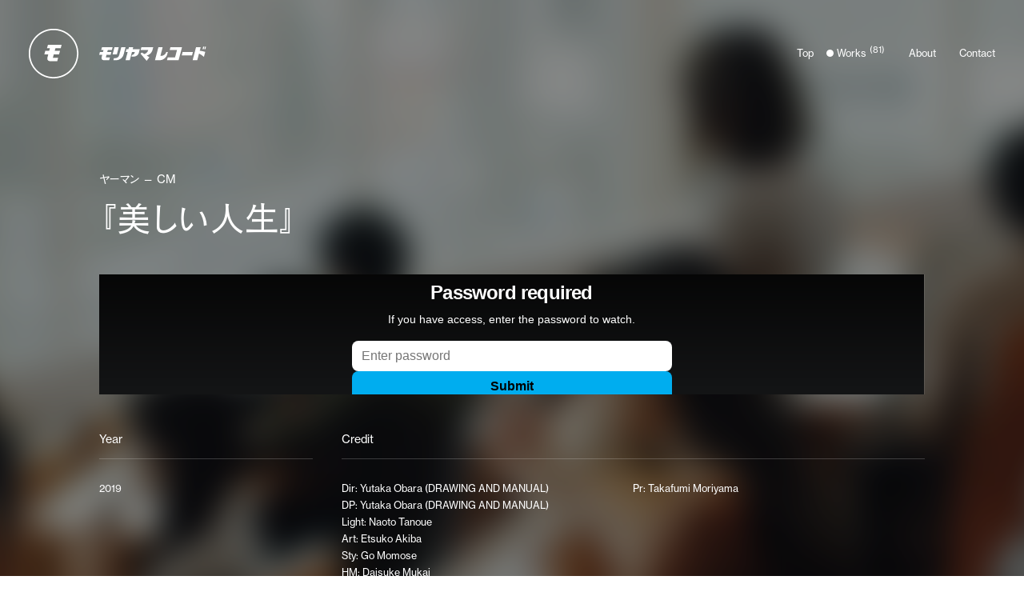

--- FILE ---
content_type: text/html; charset=UTF-8
request_url: https://mori-record.jp/works/339890477/
body_size: 3462
content:
<!DOCTYPE html>
<html lang="ja">
<head>
	<meta charset="utf-8">
	<title>美しい人生 - モリヤマレコード｜Film Production Company</title>
	<meta http-equiv="content-language" content="ja">
<meta http-equiv="X-UA-Compatible" content="IE=edge">
<meta name="viewport" content="width=device-width">

<link rel="apple-touch-icon" type="image/png" href="/images/apple-touch-icon-180x180.png" sizes="180x180">
<link rel="icon" type="image/png" href="/images/android-chrome-192x192.png" sizes="192x192">
<link rel="shortcut icon" type="image/x-icon" href="/favicon.ico">


	<meta property="og:title" content="美しい人生 - モリヤマレコード｜Film Production Company" />
	<meta property="og:site_name" content="モリヤマレコード" />
	<meta property="og:type" content="website" />
	<meta property="og:url" content="https://mori-record.jp/works/339890477/" />
	<meta property="og:image" content="https://mori-record.jp/wp/wp-content/uploads/2023/11/22.jpg">
	
	<meta property="og:description" content="東京のフィルムプロダクションカンパニー、株式会社モリヤマレコード。〒154-0001 東京都世田谷区池尻2-37-2 グレイトラッキー1　101号室" />
	<meta name="Description" content="東京のフィルムプロダクションカンパニー、株式会社モリヤマレコード。〒154-0001 東京都世田谷区池尻2-37-2 グレイトラッキー1　101号室">
	<meta name="twitter:card" content="summary_large_image">


<!-- Google tag (gtag.js) -->
<script async src="https://www.googletagmanager.com/gtag/js?id=G-QGYBNMV4E8"></script>
<script>
  window.dataLayer = window.dataLayer || [];
  function gtag(){dataLayer.push(arguments);}
  gtag('js', new Date());

  gtag('config', 'G-QGYBNMV4E8');
</script>

<script>
  (function(d) {
    var config = {
      kitId: 'uox7mgt',
      scriptTimeout: 3000,
      async: true
    },
    h=d.documentElement,t=setTimeout(function(){h.className=h.className.replace(/\bwf-loading\b/g,"")+" wf-inactive";},config.scriptTimeout),tk=d.createElement("script"),f=false,s=d.getElementsByTagName("script")[0],a;h.className+=" wf-loading";tk.src='https://use.typekit.net/'+config.kitId+'.js';tk.async=true;tk.onload=tk.onreadystatechange=function(){a=this.readyState;if(f||a&&a!="complete"&&a!="loaded")return;f=true;clearTimeout(t);try{Typekit.load(config)}catch(e){}};s.parentNode.insertBefore(tk,s)
  })(document);
</script>
<link rel="stylesheet" href="/css/main.css">
<script src="/js/main.js"></script></head>
<body class="transitioning single" data-color="bk">
<div class="wrapper" id="smooth-wrapper">
	<div class="wrapper__container" id="smooth-content">
		<div class="transitionmask"></div>
<header class="header">
	<div class="header__container">
		<h1 class="header__logo">
			<a href="https://mori-record.jp/" class="header__logo__link">
				<div class="header__logo__mark">
					<div class="header__logo__mark__ring"><img src="/images/loading.png" width="70" height="70" alt=""></div>
				</div>
				<div class="header__logo__title"><img src="/images/logotype.svg" width="150" height="20" alt="モリヤマレコード"></div>
			</a>
		</h1>
		<nav class="header__nav">
			<div class="header__nav__open"><span></span></div>
			<div class="header__nav__container">
				<div class="header__nav__close">Close</div>
				<ul class="header__nav__list">
					<li class="header__nav__list__item">
						<a href="https://mori-record.jp/" class="header__nav__list__item__link header__nav__list__item__link--top hoverRoll">
							<span class="hoverRoll__text"><span>Top</span></span>
						</a>
					</li>
					<li class="header__nav__list__item">
						<a href="https://mori-record.jp/works/" class="header__nav__list__item__link header__nav__list__item__link--works hoverRoll">
							<span class="hoverRoll__text"><span>Works<sup class="header__nav__list__item__link__sup">(81)</sup></span></span>
						</a>
					</li>
					<li class="header__nav__list__item">
						<a href="https://mori-record.jp/about/" class="header__nav__list__item__link header__nav__list__item__link--about hoverRoll">
							<span class="hoverRoll__text"><span>About</span></span>
						</a>
					</li>
					<li class="header__nav__list__item">
						<a href="https://mori-record.jp/contact/" class="header__nav__list__item__link header__nav__list__item__link--contact hoverRoll">
							<span class="hoverRoll__text"><span>Contact</span></span>
						</a>
					</li>
				</ul>
			</div>
		</nav>
	</div>
</header>		<main data-barba="wrapper">
			<div data-barba="container" data-barba-namespace="single" data-color="bk">
				<div class="main">
					<article class="single__article">
						<div class="single__article__bg"><img src="https://mori-record.jp/wp/wp-content/uploads/2023/11/22-640x360.jpg" alt=""></div>
						<div class="single__article__body">
														<div class="single__article__client"><span>ヤーマン — CM</span></div>
							<h2 class="single__article__title"><span>『美しい人生』</span></h2>
														<div class="single__article__media">
																<iframe data-src="https://player.vimeo.com/video/339890477?byline=false&portrait=false&title=false&loop=true" width="640" height="360" frameborder="0" allow="autoplay; fullscreen; picture-in-picture" allowfullscreen style="aspect-ratio: 1.7777777777778;"></iframe>
							</div>
							<div class="single__article__info">
								<div class="single__article__info__year">
									<h3 class="single__article__info__label">Year</h3>
									<div class="single__article__info__body">2019</div>
								</div>
								<div class="single__article__info__credit">
									<h3 class="single__article__info__label">Credit</h3>
									<div class="single__article__info__body">
																				<div class="single__article__info__credit__column">
											<p>
												Dir: Yutaka Obara (DRAWING AND MANUAL)<br />
DP: Yutaka Obara (DRAWING AND MANUAL)<br />
Light: Naoto Tanoue<br />
Art: Etsuko Akiba<br />
Sty: Go Momose<br />
HM: Daisuke Mukai <br />
Casting: Mari Kamagata <br />
Offline: Keisuke Takahashi<br />
Online: Yuta Sato (imagestudio 109)<br />
MA: Temujin Shimizu<br />
Music: Shinichiro Kodama (Ongakushitsu)											</p>
										</div>
										<div class="single__article__info__credit__column">
											<p>
												Pr: Takafumi Moriyama											</p>
										</div>
									</div>
								</div>
							</div>
						</div>
					</article>
					<div class="single__asides">
						<div class="worksindex">
							<div class="worksindex__heading">
								<div class="worksindex__heading__year">2019</div>
								<div class="worksindex__heading__label">Client</div>
								<div class="worksindex__heading__label">Director</div>
							</div>
							<div class="worksindex__body">
																									<a href="https://mori-record.jp/works/359020229/" class="worksindex__item ">
										<div class="worksindex__item__thumb"><img src="https://mori-record.jp/wp/wp-content/uploads/2023/12/59-640x360.jpg" alt=""></div>
										<div class="worksindex__item__button"></div>
										<div class="worksindex__item__body">
																						<div class="worksindex__item__body__title"><span>ブランド 『キユーピーベビーフード』</span></div>
											<div class="worksindex__item__body__client">キユーピー</div>
											<div class="worksindex__item__body__director">Yusuke Tabuki</div>
										</div>
									</a>
																	<a href="https://mori-record.jp/works/388534737/" class="worksindex__item ">
										<div class="worksindex__item__thumb"><img src="https://mori-record.jp/wp/wp-content/uploads/2023/12/57-640x360.jpg" alt=""></div>
										<div class="worksindex__item__button"></div>
										<div class="worksindex__item__body">
																						<div class="worksindex__item__body__title"><span>CM 『トークネット』</span></div>
											<div class="worksindex__item__body__client">トークネット</div>
											<div class="worksindex__item__body__director">Yu Kawakami</div>
										</div>
									</a>
																	<a href="https://mori-record.jp/works/346781386/" class="worksindex__item ">
										<div class="worksindex__item__thumb"><img src="https://mori-record.jp/wp/wp-content/uploads/2023/12/46-640x360.jpg" alt=""></div>
										<div class="worksindex__item__button"></div>
										<div class="worksindex__item__body">
																						<div class="worksindex__item__body__title"><span>CM 『1day eyewell』</span></div>
											<div class="worksindex__item__body__client">シンシア</div>
											<div class="worksindex__item__body__director">Erika Konno</div>
										</div>
									</a>
																	<a href="https://mori-record.jp/works/338633142/" class="worksindex__item ">
										<div class="worksindex__item__thumb"><img src="https://mori-record.jp/wp/wp-content/uploads/2023/12/41-640x360.jpg" alt=""></div>
										<div class="worksindex__item__button"></div>
										<div class="worksindex__item__body">
																						<div class="worksindex__item__body__title"><span>CM 『ガーラに帰ろう』</span></div>
											<div class="worksindex__item__body__client">FJネクスト</div>
											<div class="worksindex__item__body__director">Takeshi Kogahara</div>
										</div>
									</a>
																	<a href="https://mori-record.jp/works/359019254/" class="worksindex__item ">
										<div class="worksindex__item__thumb"><img src="https://mori-record.jp/wp/wp-content/uploads/2023/11/39-640x360.jpg" alt=""></div>
										<div class="worksindex__item__button"></div>
										<div class="worksindex__item__body">
																						<div class="worksindex__item__body__title"><span>CM 『自分をLOOK』</span></div>
											<div class="worksindex__item__body__client">不二家</div>
											<div class="worksindex__item__body__director">Daisuke Izumi</div>
										</div>
									</a>
																	<a href="https://mori-record.jp/works/339890477/" class="worksindex__item current">
										<div class="worksindex__item__thumb"><img src="https://mori-record.jp/wp/wp-content/uploads/2023/11/22-640x360.jpg" alt=""></div>
										<div class="worksindex__item__button"></div>
										<div class="worksindex__item__body">
																						<div class="worksindex__item__body__title"><span>CM 『美しい人生』</span></div>
											<div class="worksindex__item__body__client">ヤーマン</div>
											<div class="worksindex__item__body__director">Yutaka Obara</div>
										</div>
									</a>
																	<a href="https://mori-record.jp/works/437010461/" class="worksindex__item ">
										<div class="worksindex__item__thumb"><img src="https://mori-record.jp/wp/wp-content/uploads/2023/11/23-640x360.jpg" alt=""></div>
										<div class="worksindex__item__button"></div>
										<div class="worksindex__item__body">
																						<div class="worksindex__item__body__title"><span>CM 『今日と未来の間に。』</span></div>
											<div class="worksindex__item__body__client">NTT communications</div>
											<div class="worksindex__item__body__director">Yutaka Obara</div>
										</div>
									</a>
																	<a href="https://mori-record.jp/works/583705930/" class="worksindex__item ">
										<div class="worksindex__item__thumb"><img src="https://mori-record.jp/wp/wp-content/uploads/2023/11/26-640x360.jpg" alt=""></div>
										<div class="worksindex__item__button"></div>
										<div class="worksindex__item__body">
																						<div class="worksindex__item__body__title"><span>CM 『目を閉じて』</span></div>
											<div class="worksindex__item__body__client">Simmons</div>
											<div class="worksindex__item__body__director">Shohei Goto</div>
										</div>
									</a>
															</div>
						</div>
						<div class="single__largelink largelink" >
							<a href="https://mori-record.jp/works/" class="largelink__button">
								<span class="largelink__button__all">All</span> Works<sup class="largelink__button__sup">(81)</sup>
								<div class="largelink__button__play"></div>
							</a>
						</div>
					</div>
				</div>
				
<footer class="footer" data-speed="clamp(0.5)">
	<div class="footer__container">
		<div class="footer__bg"></div>
		<div class="footer__getintouch">
			<a href="https://mori-record.jp/contact/" class="footer__getintouch__link">
				Get in Touch
				<div class="footer__getintouch__link__icon"></div>
			</a>
		</div>
		<div class="footer__info">
			<div class="footer__info__name">株式会社モリヤマレコード</div>
			<div class="footer__info__address">
				<div class="footer__info__address__column">
					<p>
						〒154-0001<br>
						東京都世田谷区池尻2-37-2<br>
						グレイトラッキー1　101号室
					</p>
					<a href="https://maps.app.goo.gl/QqAc5Ypc9c96aLSs7" target="_blank" class="footer__info__address__btn hoverRoll">
						<span class="hoverRoll__text"><span>Map</span></span>
					</a>
				</div>
				<div class="footer__info__address__column">
					Tel: 03-6413-8636
				</div>
			</div>
		</div>
		<a href="#" class="footer__backtop"></a>
		<small class="footer__small">© Moriyama Record</small>
	</div>
</footer>			</div>
		</main>
	</div>
</div>

</body>
</html>

--- FILE ---
content_type: text/css
request_url: https://mori-record.jp/css/main.css
body_size: 15528
content:
@charset "UTF-8";@keyframes loading_circulation{0%{transform:rotate(0deg)}to{transform:rotate(1turn)}}@keyframes textRollOver{0%{transform:translateY(0)}to{transform:translateY(calc(-100% - 2px))}}
/*! destyle.css v2.0.2 | MIT License | https://github.com/nicolas-cusan/destyle.css */*,:after,:before{border-style:solid;border-width:0;box-sizing:border-box}html{-webkit-tap-highlight-color:transparent;line-height:1.15}body{margin:0}main{display:block}address,blockquote,dl,figure,form,iframe,p,pre,table{margin:0}h1,h2,h3,h4,h5,h6{font-size:inherit;font-weight:inherit;line-height:inherit;margin:0}ol,ul{list-style:none;margin:0;padding:0}dt{font-weight:700}dd{margin-left:0}hr{border-top-width:1px;box-sizing:content-box;clear:both;color:inherit;height:0;margin:0;overflow:visible}pre{font-family:monospace,monospace;font-size:inherit}address{font-style:inherit}a{background-color:transparent;color:inherit;text-decoration:none}abbr[title]{text-decoration:underline;-webkit-text-decoration:underline dotted;text-decoration:underline dotted}b,strong{font-weight:bolder}code,kbd,samp{font-family:monospace,monospace;font-size:inherit}small{font-size:80%}sub,sup{font-size:75%;line-height:0;position:relative;vertical-align:baseline}sub{bottom:-.25em}sup{top:-.5em}embed,iframe,img,object{vertical-align:bottom}button,input,optgroup,select,textarea{-webkit-appearance:none;-moz-appearance:none;appearance:none;background:transparent;border-radius:0;color:inherit;font:inherit;margin:0;outline:0;padding:0;text-align:inherit;vertical-align:middle}[type=checkbox]{-webkit-appearance:checkbox;-moz-appearance:checkbox;appearance:checkbox}[type=radio]{-webkit-appearance:radio;-moz-appearance:radio;appearance:radio}button,input{overflow:visible}button,select{text-transform:none}[type=button],[type=reset],[type=submit],button{-webkit-appearance:none;-moz-appearance:none;appearance:none;cursor:pointer}[type=button][disabled],[type=reset][disabled],[type=submit][disabled],button[disabled]{cursor:default}[type=button]::-moz-focus-inner,[type=reset]::-moz-focus-inner,[type=submit]::-moz-focus-inner,button::-moz-focus-inner{border-style:none;padding:0}[type=button]:-moz-focusring,[type=reset]:-moz-focusring,[type=submit]:-moz-focusring,button:-moz-focusring{outline:1px dotted ButtonText}select::-ms-expand{display:none}fieldset,option{padding:0}fieldset{margin:0;min-width:0}legend{color:inherit;display:table;max-width:100%;padding:0;white-space:normal}progress{vertical-align:baseline}textarea{overflow:auto}[type=number]::-webkit-inner-spin-button,[type=number]::-webkit-outer-spin-button{height:auto}[type=search]{outline-offset:-2px}[type=search]::-webkit-search-decoration{-webkit-appearance:none}::-webkit-file-upload-button{-webkit-appearance:button;font:inherit}label[for]{cursor:pointer}details{display:block}summary{display:list-item}[contenteditable]{outline:none}table{border-collapse:collapse;border-spacing:0}caption{text-align:left}td,th{padding:0;vertical-align:top}th{font-weight:700;text-align:left}[hidden],template{display:none}html{font-feature-settings:"palt";-webkit-font-smoothing:antialiased;-moz-osx-font-smoothing:grayscale;-webkit-text-size-adjust:100%;-moz-text-size-adjust:100%;text-size-adjust:100%;font-family:neue-haas-grotesk-text,fot-cezanne-pron,sans-serif;font-size:calc(var(--vw)/144);font-style:normal;font-weight:400}body{background-color:#fff;color:#000;font-size:max(1.4rem,10px);letter-spacing:0;line-height:1.7142857143em}html:not(.wf-active) *,html:not(.wf-active) :after,html:not(.wf-active) :before{color:transparent!important;visibility:hidden!important}html:not(.wf-active) .wrapper__container{visibility:visible!important}html:not(.wf-active) body.single .wrapper__container{background-color:#000}html:not(.wf-active).vwready .header__logo__mark__ring,html:not(.wf-active).vwready .header__logo__mark__ring img{visibility:visible!important}::-moz-selection{background-color:#d2ccc5;color:#fff}::selection{background-color:#d2ccc5;color:#fff}.wrapper__container{padding-top:23rem;position:relative}body:not(.touch) .wrapper__container{will-change:transform}.main{min-height:calc(100dvh - 20rem);position:relative}@media (max-width:767px){html{font-size:calc(var(--vw)/37.5)}body{font-size:max(1.2rem,10px);letter-spacing:0;line-height:1.5em}.wrapper__container{padding-top:12.5rem}.main{min-height:calc(100dvh - 14.5rem);position:relative}}.footer{height:77rem;margin-top:-3rem;overflow:hidden;z-index:0}.footer,.footer__container{position:relative;width:100%}.footer__container{align-items:flex-start;background-color:grey;color:#fff;display:flex;flex-flow:column nowrap;height:100%;justify-content:flex-start;padding:15rem 8rem 8rem}.footer__bg{background-image:url(/images/footer_bg_1.jpg);background-position:50%;background-repeat:no-repeat;background-size:cover;height:100%;left:0;mix-blend-mode:multiply;opacity:.9;position:absolute;top:0;width:100%;z-index:0}.footer__getintouch{position:relative;z-index:1}.footer__getintouch__link{display:inline-block;font-size:max(8.8rem,10px);letter-spacing:-.025em;line-height:1em}.footer__getintouch__link__icon{background-color:#fff;border-radius:50%;display:inline-block;height:7rem;margin-left:2.8rem;overflow:hidden;position:relative;top:.9rem;vertical-align:top;width:7rem}.footer__getintouch__link__icon:after,.footer__getintouch__link__icon:before{background-image:url(/images/icon_mail.svg);background-position:50%;background-repeat:no-repeat;background-size:contain;content:"";display:block;height:1.4rem;left:calc(50% - .9rem);position:absolute;top:calc(50% - .7rem);width:1.8rem}.footer__getintouch__link__icon:before{transform:translateY(0)}.footer__getintouch__link__icon:after{transform:translateY(7rem)}.footer__getintouch__link:hover .footer__getintouch__link__icon:before{animation:getInTouchIconGoOut .75s cubic-bezier(.19,1,.22,1) 0s 1 normal both}.footer__getintouch__link:hover .footer__getintouch__link__icon:after{animation:getInTouchIconGetIn .75s cubic-bezier(.19,1,.22,1) 0s 1 normal both}@keyframes getInTouchIconGoOut{0%{transform:translateY(0)}to{transform:translateY(-7rem)}}@keyframes getInTouchIconGetIn{0%{transform:translateY(7rem)}to{transform:translateY(0)}}.footer__info{margin-top:auto;position:relative;z-index:1}.footer__info__name{margin-bottom:2.4rem;width:100%}.footer__info__address{align-items:flex-start;display:flex;flex-flow:row wrap;justify-content:flex-start}.footer__info__address__column{flex:0 0 auto}.footer__info__address__column+.footer__info__address__column{margin-left:10rem}.footer__info__address__btn{border:1px solid #fff;border-radius:1.7rem;color:#fff;display:block;font-size:max(1.4rem,10px);height:3.4rem;letter-spacing:0;line-height:2.2857142857em;margin-top:4rem;padding:0;text-align:center;width:6rem}.footer__backtop{border-top:1px solid #fff;height:4.8rem;position:absolute;right:11rem;top:17rem;width:8rem}.footer__backtop:before{border-color:#fff;border-style:solid;border-width:1px 1px 0 0;content:"";display:block;height:5.5rem;left:calc(50% - 2.75rem);position:absolute;top:calc(50% - .5rem);transform:rotate(-45deg);width:5.5rem}.footer__backtop:hover:before{animation:backtop_arrow_hover_tick 1s cubic-bezier(.19,1,.22,1) 0s infinite}@keyframes backtop_arrow_hover_tick{0%{transform:translateY(-.6rem) rotate(-45deg)}75%{transform:translate(0) rotate(-45deg)}to{transform:translate(0) rotate(-45deg)}}.footer__small{bottom:8rem;font-size:max(1.4rem,10px);height:auto;letter-spacing:0;line-height:1.7142857143em;position:absolute;right:8rem;text-align:center;width:14rem;z-index:1}@media (max-width:767px){.footer{height:60rem;margin-top:-2rem}.footer__container{align-items:flex-start;background-color:grey;display:flex;flex-flow:column nowrap;justify-content:flex-start;padding:10rem 3rem 12rem;will-change:transform}.footer__getintouch__link{font-size:max(4.4rem,10px);letter-spacing:-.025em;line-height:1em;white-space:nowrap}.footer__getintouch__link__icon{height:3.5rem;margin-left:.2rem;top:.45rem;width:3.5rem}.footer__getintouch__link__icon:after,.footer__getintouch__link__icon:before{content:"";height:.7rem;left:calc(50% - .45rem);top:calc(50% - .35rem);width:.9rem}.footer__getintouch__link__icon:before{transform:translateY(0)}.footer__getintouch__link__icon:after{transform:translateY(3.5rem)}.footer__getintouch__link:hover .footer__getintouch__link__icon:before{animation:getInTouchIconGoOutSP .75s cubic-bezier(.19,1,.22,1) 0s 1 normal both}.footer__getintouch__link:hover .footer__getintouch__link__icon:after{animation:getInTouchIconGetInSP .75s cubic-bezier(.19,1,.22,1) 0s 1 normal both}@keyframes getInTouchIconGoOutSP{0%{transform:translateY(0)}to{transform:translateY(-3.5rem)}}@keyframes getInTouchIconGetInSP{0%{transform:translateY(3.5rem)}to{transform:translateY(0)}}.footer__info__name{margin-bottom:1.8rem}.footer__info__address__column+.footer__info__address__column{margin-left:3rem}.footer__info__address__btn{font-size:max(1.2rem,10px);letter-spacing:0;line-height:2.6666666667em;margin-top:2.4rem}.footer__backtop{bottom:4rem;height:3.6rem;position:absolute;right:calc(50% - 3rem);top:auto;width:6rem}.footer__backtop:before{content:"";height:4.2rem;left:calc(50% - 2.1rem);top:calc(50% - .4rem);transform:rotate(-45deg);width:4.2rem}.footer__backtop:hover:before{animation:backtop_arrow_hover_tickSP 1s cubic-bezier(.19,1,.22,1) 0s infinite}@keyframes backtop_arrow_hover_tickSP{0%{transform:translateY(-.4rem) rotate(-45deg)}75%{transform:translate(0) rotate(-45deg)}to{transform:translate(0) rotate(-45deg)}}.footer__small{bottom:12rem;font-size:max(1.2rem,10px);height:auto;letter-spacing:0;line-height:1.5em;right:3rem;text-align:right;white-space:nowrap;width:auto}}.header{height:auto;left:0;position:absolute;top:0;width:100%;z-index:100}.header.invert .header__logo,body.transitioning[data-color=bk] .header .header__logo,body[data-color=bk] .header .header__logo{filter:invert(1)}.header.invert .header__nav__open span,.header.invert .header__nav__open:after,.header.invert .header__nav__open:before,body.transitioning[data-color=bk] .header .header__nav__open span,body.transitioning[data-color=bk] .header .header__nav__open:after,body.transitioning[data-color=bk] .header .header__nav__open:before,body[data-color=bk] .header .header__nav__open span,body[data-color=bk] .header .header__nav__open:after,body[data-color=bk] .header .header__nav__open:before{background-color:#fff}@media (min-width:768px){.header.invert .header__nav__list__item__link,body.transitioning[data-color=bk] .header .header__nav__list__item__link,body[data-color=bk] .header .header__nav__list__item__link{color:#fff}.header.invert .header__nav__list__item__link:after,body.transitioning[data-color=bk] .header .header__nav__list__item__link:after,body[data-color=bk] .header .header__nav__list__item__link:after{background-color:#fff!important}}body.transitioning:not([data-color=bk]) .header .header__logo,body[data-color=bk] .header.invert .header__logo{filter:invert(0)}body.transitioning:not([data-color=bk]) .header .header__nav__open span,body.transitioning:not([data-color=bk]) .header .header__nav__open:after,body.transitioning:not([data-color=bk]) .header .header__nav__open:before,body[data-color=bk] .header.invert .header__nav__open span,body[data-color=bk] .header.invert .header__nav__open:after,body[data-color=bk] .header.invert .header__nav__open:before{background-color:#000}@media (min-width:768px){body.transitioning:not([data-color=bk]) .header .header__nav__list__item__link,body[data-color=bk] .header.invert .header__nav__list__item__link{color:#000}body.transitioning:not([data-color=bk]) .header .header__nav__list__item__link:after,body[data-color=bk] .header.invert .header__nav__list__item__link:after{background-color:#000!important}}.header.pinned:not(.show),body.transitioning .header{pointer-events:none}.header__container{align-items:center;display:flex;flex-flow:row nowrap;height:auto;justify-content:flex-start;opacity:1;padding:4rem 4rem 0;position:relative;transform:none!important;transition:opacity 0s linear;width:100%}.header.pinned .header__container{opacity:0;transition:opacity .3s linear}.header.show .header__container{opacity:1!important;transition:opacity 0s linear}body.transitioning .header__container{opacity:1!important;transition:opacity 0s linear!important}.header__logo{display:block;flex:0 0 auto;position:relative;transition:filter .25s linear 0s}.header__logo__link{align-items:center;display:flex;flex-flow:row nowrap;justify-content:flex-start}.header__logo__mark{display:block;flex:0 0 7rem;height:7rem;margin:0 3rem 0 0;position:relative;width:7rem}.header__logo__mark:before{background-image:url(/images/logomark_inner.svg);background-size:7rem 7rem;height:4rem;left:1.5rem;top:1.5rem;width:4rem}.header__logo__mark:after,.header__logo__mark:before{background-position:50%;background-repeat:no-repeat;content:"";display:block;position:absolute}.header__logo__mark:after{background-image:url(/images/logomark_outer.svg);background-size:100%;height:100%;left:0;opacity:1;top:0;transition:opacity .25s linear .5s;width:100%;z-index:0}body.transitioning .header__logo__mark:after,body.transitioning.transitioned .header__logo__mark:after{opacity:0;transition:opacity 0s linear 0s}.header__logo__mark__ring{display:block;height:100%;opacity:1;position:relative;transition:opacity .5s linear 0s,visibility 0s linear .5s;visibility:hidden;width:100%;z-index:1}.header__logo__mark__ring img{animation:loading_circulation .25s linear 0s infinite;display:block;height:100%;left:0;position:absolute;top:0;width:100%}body.transitioning .header__logo__mark__ring,body.transitioning.transitioned .header__logo__mark__ring{opacity:1;transition:opacity 0s linear 0s,visibility 0s linear 0s;visibility:visible}.header__logo__title{display:block;flex:0 0 15rem;height:2rem;width:15rem}.header__logo__title img{display:block;height:100%;width:100%}.header__nav{flex:0 0 auto;font-size:max(1.4rem,10px);letter-spacing:0;line-height:1.7142857143em;margin:0 0 0 auto;position:relative;width:28rem}.header__nav__close{display:none}.header__nav__list{align-items:center;display:flex;flex-flow:row nowrap;justify-content:space-between;width:100%}.header__nav__list__item{flex:0 0 auto}.header__nav__list__item__link{display:block;position:relative;transition:color .25s linear 0s}.header__nav__list__item__link.current:before{content:"";display:block;height:100%;left:-1.5rem;position:absolute;top:0;width:1.5rem}.header__nav__list__item__link.current:after{background-color:#000;border-radius:50%;content:"";display:block;height:1rem;left:-1.5rem;position:absolute;top:.7rem;width:1rem}body.about .header__nav__list__item__link.header__nav__list__item__link--about:before,body.contact .header__nav__list__item__link.header__nav__list__item__link--contact:before,body.index .header__nav__list__item__link.header__nav__list__item__link--top:before,body.single .header__nav__list__item__link.header__nav__list__item__link--works:before,body.works .header__nav__list__item__link.header__nav__list__item__link--works:before{content:"";display:block;height:100%;left:-1.5rem;position:absolute;top:0;width:1.5rem}body.about .header__nav__list__item__link.header__nav__list__item__link--about:after,body.contact .header__nav__list__item__link.header__nav__list__item__link--contact:after,body.index .header__nav__list__item__link.header__nav__list__item__link--top:after,body.single .header__nav__list__item__link.header__nav__list__item__link--works:after,body.works .header__nav__list__item__link.header__nav__list__item__link--works:after{background-color:#000;border-radius:50%;content:"";display:block;height:1rem;left:-1.5rem;position:absolute;top:.7rem;transition:opacity .25s linear 0s,background-color .25s linear 0s;width:1rem}body.about .header__nav__list__item__link.header__nav__list__item__link--about .hoverRoll__text>span,body.contact .header__nav__list__item__link.header__nav__list__item__link--contact .hoverRoll__text>span,body.index .header__nav__list__item__link.header__nav__list__item__link--top .hoverRoll__text>span,body.single .header__nav__list__item__link.header__nav__list__item__link--works .hoverRoll__text>span,body.works .header__nav__list__item__link.header__nav__list__item__link--works .hoverRoll__text>span{animation:none!important}body.about .header__nav__list__item__link.header__nav__list__item__link--about .hoverRoll__text>span+span,body.contact .header__nav__list__item__link.header__nav__list__item__link--contact .hoverRoll__text>span+span,body.index .header__nav__list__item__link.header__nav__list__item__link--top .hoverRoll__text>span+span,body.single .header__nav__list__item__link.header__nav__list__item__link--works .hoverRoll__text>span+span,body.works .header__nav__list__item__link.header__nav__list__item__link--works .hoverRoll__text>span+span{display:none!important}body.transitioning .header__nav__list__item__link:after,body.transitioning .header__nav__list__item__link:before{opacity:0}.header__nav__list__item__link__sup{font-size:.85714286em;margin-left:.4rem}@media (max-width:767px){.header__container{display:block;height:auto;padding:1.4rem 1.5rem 0 1.4rem;position:relative;width:100%}.header__logo{display:block;flex:0 0 auto;position:relative}.header__logo__link{align-items:center;display:flex;flex-flow:row nowrap;justify-content:flex-start}.header__logo__mark{display:block;flex:0 0 4.5rem;height:4.5rem;margin:0 1.5rem 0 0;position:relative;width:4.5rem}.header__logo__mark:before{background-size:4.5rem 4.5rem;height:2rem;left:1.25rem;top:1.25rem;width:2rem}.header__logo__mark:after{background-image:url(/images/logomark_outer_sp.svg)}.header__logo__title{display:block;flex:0 0 10rem;height:1.334rem;width:10rem}.header__nav{flex:0 0 auto;height:auto;margin:0;position:absolute;right:2rem;top:1.5rem;width:auto}.header__nav__open{cursor:pointer;height:4.4rem;position:absolute;right:0;top:0;width:4.4rem}.header__nav__open span,.header__nav__open:after,.header__nav__open:before{background-color:#000;border-radius:50%;content:"";display:block;height:.8rem;left:calc(50% - .4rem);position:absolute;top:calc(50% - .4rem);transition:background-color .25s linear 0s;width:.8rem}.header__nav__open:before{margin-left:-1.3rem}.header__nav__open:after{margin-left:1.3rem}.header__nav__container{opacity:0;overflow:visible;position:absolute;right:-.6rem;top:-.1rem;visibility:hidden;width:14rem;z-index:1}.header__nav.open .header__nav__container{opacity:1;visibility:visible}.header__nav__close{cursor:pointer;display:block;height:4.4rem;line-height:3.1428571429em;position:absolute;right:.7rem;text-align:center;top:0;width:4.4rem;z-index:2}.header__nav__close,.header__nav__list{font-size:max(1.4rem,10px);letter-spacing:0}.header__nav__list{align-items:flex-start;display:flex;flex-flow:column nowrap;height:23.6rem;justify-content:center;line-height:1.7142857143em;padding:3rem;width:100%}.header__nav__list:after,.header__nav__list:before{content:"";display:block;pointer-events:none;position:absolute}.header__nav__list:before{background-color:#fff;border-radius:1.2rem;height:100%;left:0;top:0;width:100%;z-index:0}.header__nav__list:after{border:1px solid rgba(0,0,0,.1);border-radius:1.2rem;height:calc(100% + .2rem);left:-.1rem;top:-.1rem;width:calc(100% + .2rem);z-index:1}.header__nav__list__item{flex:0 0 auto}.header__nav__list__item__link{display:block;padding:.5rem 0;position:relative}.header__nav__list__item__link.current:before{content:"";display:block;height:100%;left:-1.5rem;position:absolute;top:0;width:1.5rem}.header__nav__list__item__link.current:after{background-color:#000;border-radius:50%;content:"";display:block;height:.8rem;left:-1.5rem;position:absolute;top:1.3rem;width:.8rem}body.about .header__nav__list__item__link.header__nav__list__item__link--about:before,body.contact .header__nav__list__item__link.header__nav__list__item__link--contact:before,body.index .header__nav__list__item__link.header__nav__list__item__link--top:before,body.single .header__nav__list__item__link.header__nav__list__item__link--works:before,body.works .header__nav__list__item__link.header__nav__list__item__link--works:before{content:"";display:block;height:100%;left:-1.5rem;position:absolute;top:0;width:1.5rem}body.about .header__nav__list__item__link.header__nav__list__item__link--about:after,body.contact .header__nav__list__item__link.header__nav__list__item__link--contact:after,body.index .header__nav__list__item__link.header__nav__list__item__link--top:after,body.single .header__nav__list__item__link.header__nav__list__item__link--works:after,body.works .header__nav__list__item__link.header__nav__list__item__link--works:after{background-color:#000;border-radius:50%;content:"";display:block;height:.8rem;left:-1.3rem;position:absolute;top:1.2rem;transition:opacity .25s linear 0s;width:.8rem}body.about .header__nav__list__item__link.header__nav__list__item__link--about .hoverRoll__text>span,body.contact .header__nav__list__item__link.header__nav__list__item__link--contact .hoverRoll__text>span,body.index .header__nav__list__item__link.header__nav__list__item__link--top .hoverRoll__text>span,body.single .header__nav__list__item__link.header__nav__list__item__link--works .hoverRoll__text>span,body.works .header__nav__list__item__link.header__nav__list__item__link--works .hoverRoll__text>span{animation:none!important}body.about .header__nav__list__item__link.header__nav__list__item__link--about .hoverRoll__text>span+span,body.contact .header__nav__list__item__link.header__nav__list__item__link--contact .hoverRoll__text>span+span,body.index .header__nav__list__item__link.header__nav__list__item__link--top .hoverRoll__text>span+span,body.single .header__nav__list__item__link.header__nav__list__item__link--works .hoverRoll__text>span+span,body.works .header__nav__list__item__link.header__nav__list__item__link--works .hoverRoll__text>span+span{display:none!important}body.transitioning .header__nav__list__item__link:after,body.transitioning .header__nav__list__item__link:before{opacity:0}.header__nav__list__item__link__sup{font-size:.85714286em;margin-left:.4rem}}body.touch .header{position:fixed}.hoverRoll__text{display:block;height:auto;overflow:hidden;position:relative;width:auto}.hoverRoll__text span{display:block;width:100%}.hoverRoll__text span+span{left:0;position:absolute;top:calc(100% + 2px)}.hoverRoll.hover .hoverRoll__text span{animation:textRollOver .75s cubic-bezier(.19,1,.22,1) 0s 1 normal none}.largelink{height:77rem;position:relative;width:100%}.largelink__button{display:block;font-size:max(8.8rem,10px);left:50%;letter-spacing:-.025em;line-height:1em;position:absolute;top:50%;transform:translate(-50%,-50%)}.largelink__button__all{color:grey}.largelink__button__sup{font-size:max(1.4rem,10px);letter-spacing:0;line-height:1.4285714286em;margin-left:.5rem;position:relative;top:.5rem;vertical-align:top}.largelink__button__play{background-color:#000;border-radius:50%;display:inline-block;height:7rem;overflow:hidden;position:relative;top:.9rem;vertical-align:top;width:7rem}.largelink__button__play:after,.largelink__button__play:before{background-image:url(/images/icon_play.svg);background-position:50%;background-repeat:no-repeat;background-size:contain;content:"";display:block;height:1.2rem;left:calc(50% - .3rem);position:absolute;top:calc(50% - .6rem);width:1.2rem}.largelink__button__play:before{transform:translateX(0)}.largelink__button__play:after{transform:translateX(-7rem)}.largelink__button:hover .largelink__button__play:before{animation:largelinkIconGoOut 1s cubic-bezier(.19,1,.22,1) 0s infinite normal both}.largelink__button:hover .largelink__button__play:after{animation:largelinkIconGetIn 1s cubic-bezier(.19,1,.22,1) 0s infinite normal both}@keyframes largelinkIconGoOut{0%{transform:translateX(0)}75%{transform:translateX(7rem)}to{transform:translateX(7rem)}}@keyframes largelinkIconGetIn{0%{transform:translateX(-7rem)}75%{transform:translateX(0)}to{transform:translateX(0)}}@media (max-width:767px){.largelink{height:38rem}.largelink__button{font-size:max(4.4rem,10px);letter-spacing:-.025em;line-height:1em;white-space:nowrap}.largelink__button__sup{font-size:max(1.2rem,10px);letter-spacing:0;line-height:1.5em;margin-left:.4rem;top:.4rem}.largelink__button__play{height:3.5rem;top:.45rem;width:3.5rem}.largelink__button__play:after,.largelink__button__play:before{height:.6rem;left:calc(50% - .15rem);top:calc(50% - .3rem);width:.6rem}.largelink__button__play:before{transform:translateX(0)}.largelink__button__play:after{transform:translateX(-3.5rem)}.largelink__button:hover .largelink__button__play:before{animation:largelinkIconGoOutSP 1s cubic-bezier(.19,1,.22,1) 0s infinite normal both}.largelink__button:hover .largelink__button__play:after{animation:largelinkIconGetInSP 1s cubic-bezier(.19,1,.22,1) 0s infinite normal both}@keyframes largelinkIconGoOutSP{0%{transform:translateX(0)}75%{transform:translateX(3.5rem)}to{transform:translateX(3.5rem)}}@keyframes largelinkIconGetInSP{0%{transform:translateX(-3.5rem)}75%{transform:translateX(0)}to{transform:translateX(0)}}}.pagetitle{font-size:max(8.8rem,10px);letter-spacing:-.025em;line-height:1.1363636364em;position:relative}.pagetitle__line1{color:#000;overflow:hidden;position:relative}.pagetitle__line1 span{display:inline-block;position:relative}.pagetitle__line2{color:grey;margin-top:-1.2rem;overflow:hidden;position:relative}.pagetitle__line2 span{display:inline-block;position:relative}@media (max-width:767px){.pagetitle{font-size:max(4.4rem,10px);letter-spacing:-.025em;line-height:1.1363636364em;position:relative}.pagetitle__line1{margin-top:-.3rem}.pagetitle__line2{margin-top:-.6rem}}.transitionmask{height:100%;height:0;left:0;opacity:0;position:fixed;top:0;transition:opacity 0s linear 0s,height 0s linear .25s,visibility 0s linear .25s;visibility:hidden;width:100%;z-index:99}body[data-color=wh] .transitionmask{background-color:#fff}body[data-color=bk] .transitionmask{background-color:#000}body[data-color=blue] .transitionmask{background-color:#d2ccc5}body[data-color=beige] .transitionmask{background-color:#b8c3cf}body.transitioning .transitionmask{height:100%;opacity:1;transition:opacity .25s linear 0s,height 0s linear 0s,visibility 0s linear 0s;visibility:visible}.worksindex__heading{align-items:flex-end;background-color:#fff;display:flex;flex-flow:row nowrap;justify-content:flex-start;padding:2rem 0 1.8rem;position:relative;z-index:10}.worksindex__heading__year{color:grey;flex:1 1 auto;font-size:max(2.1rem,10px);letter-spacing:0;line-height:1em;margin-right:auto;padding-left:8rem;position:relative;top:.2rem}.worksindex__heading__label{color:grey;flex:0 0 24rem;font-size:max(1.4rem,10px);letter-spacing:0;line-height:1em;padding-left:4rem;width:24rem}.worksindex__body{height:auto;position:relative;width:100%}.worksindex__body:before{background-color:#ccc;content:"";display:block;height:1px;left:0;position:absolute;top:0;width:100%;z-index:0}.worksindex__item{display:block;height:auto;padding:0 0 0 8rem;position:relative;width:100%;z-index:1}.worksindex__item.current{pointer-events:none}.worksindex__item.current:before{background-color:#000;border-radius:50%;content:"";display:block;height:1rem;left:4.5rem;position:absolute;top:calc(50% - .5rem);width:1rem}.worksindex__item__thumb{display:block;height:6.6rem;left:8rem;overflow:hidden;position:absolute;top:calc(50% - 3.3rem);width:0}.worksindex__item__thumb img{border-radius:1rem;display:block;height:6.6rem;-o-object-fit:cover;object-fit:cover;-o-object-position:center;object-position:center;position:absolute;right:0;top:0;transform:translate(-100%);width:11.7rem}.worksindex__item__button{background-color:#000;border-radius:50%;display:block;height:2rem;left:4rem;opacity:0;overflow:hidden;position:absolute;top:calc(50% - 1rem);width:2rem}.worksindex__item__button:after,.worksindex__item__button:before{background-image:url(/images/icon_play.svg);background-position:50%;background-repeat:no-repeat;background-size:contain;content:"";display:block;height:.6rem;left:calc(50% - .2rem);position:absolute;top:calc(50% - .3rem);width:.6rem}.worksindex__item__button:before{transform:translateX(0)}.worksindex__item__button:after{transform:translateX(-2rem)}body .worksindex__item:not(.current).hover .worksindex__item__button:before,body:not(.touch) .worksindex__item:not(.current):hover .worksindex__item__button:before{animation:videoBlockIconGoOut 1s cubic-bezier(.19,1,.22,1) 0s infinite normal both}body .worksindex__item:not(.current).hover .worksindex__item__button:after,body:not(.touch) .worksindex__item:not(.current):hover .worksindex__item__button:after{animation:videoBlockIconGetIn 1s cubic-bezier(.19,1,.22,1) 0s infinite normal both}.worksindex__item__body{align-items:center;display:flex;flex-flow:row nowrap;height:auto;justify-content:flex-start;min-height:9.6rem;padding:1.5rem 0;position:relative;width:100%}.worksindex__item__body__title{flex:1 1 auto;font-size:max(2.1rem,10px);letter-spacing:0;line-height:1.4761904762em;overflow:hidden;position:relative;white-space:nowrap;width:auto}.worksindex__item__body__title span{display:block;overflow:hidden;position:relative;text-overflow:ellipsis;white-space:nowrap;width:100%}.worksindex__item__body__client,.worksindex__item__body__director{flex:0 0 24rem;padding-left:4rem;width:24rem}body .works__index:not(.layout-image) .worksindex__item:not(.current).hover,body.single .worksindex__item:not(.current).hover,body.single:not(.touch) .worksindex__item:not(.current).click,body.single:not(.touch) .worksindex__item:not(.current):hover,body:not(.touch) .works__index:not(.layout-image) .worksindex__item:not(.current).click,body:not(.touch) .works__index:not(.layout-image) .worksindex__item:not(.current):hover{background-color:#f2f2f2}body .works__index:not(.layout-image) .worksindex__item:not(.current).hover .worksindex__item__body__title span,body.single .worksindex__item:not(.current).hover .worksindex__item__body__title span,body.single:not(.touch) .worksindex__item:not(.current).click .worksindex__item__body__title span,body.single:not(.touch) .worksindex__item:not(.current):hover .worksindex__item__body__title span,body:not(.touch) .works__index:not(.layout-image) .worksindex__item:not(.current).click .worksindex__item__body__title span,body:not(.touch) .works__index:not(.layout-image) .worksindex__item:not(.current):hover .worksindex__item__body__title span{transform:translate(14rem);transition:transform .75s cubic-bezier(.19,1,.22,1)}body .works__index:not(.layout-image) .worksindex__item:not(.current).hover .worksindex__item__thumb,body.single .worksindex__item:not(.current).hover .worksindex__item__thumb,body.single:not(.touch) .worksindex__item:not(.current).click .worksindex__item__thumb,body.single:not(.touch) .worksindex__item:not(.current):hover .worksindex__item__thumb,body:not(.touch) .works__index:not(.layout-image) .worksindex__item:not(.current).click .worksindex__item__thumb,body:not(.touch) .works__index:not(.layout-image) .worksindex__item:not(.current):hover .worksindex__item__thumb{transition:width 0s linear 0s;width:11.7rem}body .works__index:not(.layout-image) .worksindex__item:not(.current).hover .worksindex__item__thumb img,body.single .worksindex__item:not(.current).hover .worksindex__item__thumb img,body.single:not(.touch) .worksindex__item:not(.current).click .worksindex__item__thumb img,body.single:not(.touch) .worksindex__item:not(.current):hover .worksindex__item__thumb img,body:not(.touch) .works__index:not(.layout-image) .worksindex__item:not(.current).click .worksindex__item__thumb img,body:not(.touch) .works__index:not(.layout-image) .worksindex__item:not(.current):hover .worksindex__item__thumb img{transform:translate(0);transition:transform .75s cubic-bezier(.19,1,.22,1)}body .works__index.layout-image .worksindex__item:not(.current).hover .worksindex__item__body,body .works__index.layout-image .worksindex__item:not(.current).hover .worksindex__item__button,body .works__index:not(.layout-image) .worksindex__item:not(.current).hover .worksindex__item__button,body.single .worksindex__item:not(.current).hover .worksindex__item__button,body.single:not(.touch) .worksindex__item:not(.current).click .worksindex__item__button,body.single:not(.touch) .worksindex__item:not(.current):hover .worksindex__item__button,body:not(.touch) .works__index.layout-image .worksindex__item:not(.current).click .worksindex__item__body,body:not(.touch) .works__index.layout-image .worksindex__item:not(.current).click .worksindex__item__button,body:not(.touch) .works__index.layout-image .worksindex__item:not(.current):hover .worksindex__item__body,body:not(.touch) .works__index.layout-image .worksindex__item:not(.current):hover .worksindex__item__button,body:not(.touch) .works__index:not(.layout-image) .worksindex__item:not(.current).click .worksindex__item__button,body:not(.touch) .works__index:not(.layout-image) .worksindex__item:not(.current):hover .worksindex__item__button{opacity:1}@media (max-width:767px){.worksindex__heading{align-items:flex-end;display:flex;flex-flow:row nowrap;justify-content:flex-start;padding:1rem 3rem}.worksindex__heading__year{color:grey;flex:1 1 auto;font-size:max(1.6rem,10px);letter-spacing:0;line-height:1.125em;margin-right:auto;padding-left:0;position:relative;top:.2rem}.worksindex__heading__label{flex:0 0 auto;font-size:max(1.2rem,10px);letter-spacing:0;line-height:1em;padding-left:1rem;width:auto}.worksindex__item{display:block;height:auto;overflow:hidden;padding:0 3rem;position:relative;width:100%;z-index:1}.worksindex__item.current{pointer-events:none}.worksindex__item.current:before{height:.8rem;left:1.1rem;top:calc(50% - .4rem);width:.8rem}.worksindex__item__thumb{height:6rem;left:3rem;top:calc(50% - 3rem);width:0}.worksindex__item__thumb img{height:6rem;width:10.5rem}.worksindex__item__button{height:2rem;left:.75rem;top:calc(50% - 1rem);transform:scale(.75);transform-origin:left center;width:2rem}.worksindex__item__body{display:block;height:auto;min-height:9.6rem;padding:1.5rem 0;position:relative;width:100%}.worksindex__item__body__title{flex:1 1 auto;font-size:max(1.6rem,10px);letter-spacing:0;line-height:1.3125em;overflow:visible;white-space:normal;width:auto}.worksindex__item__body__title span{display:block;position:relative}.worksindex__item__body__client{margin-top:.8rem;padding-left:0;width:100%}.worksindex__item__body__director{color:grey;padding-left:0;width:100%}body .works__index:not(.layout-image) .worksindex__item:not(.current).hover,body.single .worksindex__item:not(.current).hover,body.single:not(.touch) .worksindex__item:not(.current):hover,body:not(.touch) .works__index:not(.layout-image) .worksindex__item:not(.current):hover,body:not(.touch) .worksindex__item:not(.current).click{background-color:#f2f2f2}body .works__index:not(.layout-image) .worksindex__item:not(.current).hover .worksindex__item__body__client,body .works__index:not(.layout-image) .worksindex__item:not(.current).hover .worksindex__item__body__director,body .works__index:not(.layout-image) .worksindex__item:not(.current).hover .worksindex__item__body__title span,body.single .worksindex__item:not(.current).hover .worksindex__item__body__client,body.single .worksindex__item:not(.current).hover .worksindex__item__body__director,body.single .worksindex__item:not(.current).hover .worksindex__item__body__title span,body.single:not(.touch) .worksindex__item:not(.current):hover .worksindex__item__body__client,body.single:not(.touch) .worksindex__item:not(.current):hover .worksindex__item__body__director,body.single:not(.touch) .worksindex__item:not(.current):hover .worksindex__item__body__title span,body:not(.touch) .works__index:not(.layout-image) .worksindex__item:not(.current):hover .worksindex__item__body__client,body:not(.touch) .works__index:not(.layout-image) .worksindex__item:not(.current):hover .worksindex__item__body__director,body:not(.touch) .works__index:not(.layout-image) .worksindex__item:not(.current):hover .worksindex__item__body__title span,body:not(.touch) .worksindex__item:not(.current).click .worksindex__item__body__client,body:not(.touch) .worksindex__item:not(.current).click .worksindex__item__body__director,body:not(.touch) .worksindex__item:not(.current).click .worksindex__item__body__title span{transform:translate(12rem);transition:transform .75s cubic-bezier(.19,1,.22,1)}body .works__index:not(.layout-image) .worksindex__item:not(.current).hover .worksindex__item__thumb,body.single .worksindex__item:not(.current).hover .worksindex__item__thumb,body.single:not(.touch) .worksindex__item:not(.current):hover .worksindex__item__thumb,body:not(.touch) .works__index:not(.layout-image) .worksindex__item:not(.current):hover .worksindex__item__thumb,body:not(.touch) .worksindex__item:not(.current).click .worksindex__item__thumb{transition:width 0s linear 0s;width:10.5rem}body .works__index:not(.layout-image) .worksindex__item:not(.current).hover .worksindex__item__thumb img,body.single .worksindex__item:not(.current).hover .worksindex__item__thumb img,body.single:not(.touch) .worksindex__item:not(.current):hover .worksindex__item__thumb img,body:not(.touch) .works__index:not(.layout-image) .worksindex__item:not(.current):hover .worksindex__item__thumb img,body:not(.touch) .worksindex__item:not(.current).click .worksindex__item__thumb img{transform:translate(0);transition:transform .75s cubic-bezier(.19,1,.22,1)}body .works__index.layout-image .worksindex__item:not(.current).hover .worksindex__item__body,body .works__index.layout-image .worksindex__item:not(.current).hover .worksindex__item__button,body .works__index:not(.layout-image) .worksindex__item:not(.current).hover .worksindex__item__button,body.single .worksindex__item:not(.current).hover .worksindex__item__button,body.single:not(.touch) .worksindex__item:not(.current):hover .worksindex__item__button,body:not(.touch) .works__index.layout-image .worksindex__item:not(.current).click .worksindex__item__body,body:not(.touch) .works__index.layout-image .worksindex__item:not(.current).click .worksindex__item__button,body:not(.touch) .works__index.layout-image .worksindex__item:not(.current):hover .worksindex__item__body,body:not(.touch) .works__index.layout-image .worksindex__item:not(.current):hover .worksindex__item__button,body:not(.touch) .works__index:not(.layout-image) .worksindex__item:not(.current):hover .worksindex__item__button,body:not(.touch) .worksindex__item:not(.current).click .worksindex__item__button{opacity:1}}.about,.about .main{background-color:#d2ccc5}.about .main{border-radius:0 0 3rem 3rem;overflow:hidden;position:relative;z-index:1}body.about .pagetitle__line1>span:first-child,body.about .pagetitle__line2>span:first-child,body.about .pagetitle__line2>span:nth-child(2){opacity:0;transform:translateY(calc(100% + 2px)) rotate(0deg);transform-origin:top left}body.about .about__images{opacity:0}body.about.transitioned .pagetitle__line1>span:first-child,body.about.transitioned .pagetitle__line2>span:first-child,body.about.transitioned .pagetitle__line2>span:nth-child(2){opacity:1;transform:translateY(0) rotate(0deg);transition:transform 1s cubic-bezier(.19,1,.22,1) 0s,opacity .3s linear 0s}body.about.transitioned .pagetitle__line1>span:first-child{transition-delay:0s}body.about.transitioned .pagetitle__line2>span:first-child,body.about.transitioned .pagetitle__line2>span:nth-child(2){transition-delay:.15s}body.about.transitioned .about__images{opacity:1;transform:translateY(0);transition:opacity .5s linear .45s,transform 1.5s cubic-bezier(.19,1,.22,1) .45s}.about__header{padding:0 8rem;position:relative}.about__header__pagetitle .pagetitle__line2{color:#fff}.about__images{border-radius:0 0 3rem 3rem;margin:4.2rem 0 0;overflow:hidden;position:relative;z-index:1}.about__images:before{background-color:rgba(0,0,0,.1);content:"";display:block;height:100%;left:0;position:absolute;top:0;width:100%;z-index:4}.about__images__lead{height:100lvh;left:0;position:absolute;top:0;width:100%;z-index:5}.about__images__lead p{color:#fff;font-size:max(8.8rem,10px);left:50%;letter-spacing:-.025em;line-height:1em;position:absolute;top:50%;transform:translate(-50%,-50%);white-space:nowrap}.about__images__lead p span{opacity:0}.about__images__lead.film{top:0}.about__images__lead.prod{top:100lvh}.about__images__lead.comp{top:200lvh}.about__images__photo{height:100lvh;overflow:hidden;position:relative;width:100%}.about__images__photo img{display:block;height:100%;-o-object-fit:cover;object-fit:cover;-o-object-position:center;object-position:center;width:100%}body:not(.touch) .about__images__photo img{will-change:transform}.about__info{background-color:#fff;margin-top:-100dvh;z-index:0}body:not(.touch) .about__info{will-change:transform}.about__info__body{align-items:flex-start;display:flex;flex-flow:row nowrap;height:auto;justify-content:space-between;margin-left:auto;margin-right:auto;margin-top:-3rem;min-height:calc(100dvh + 3rem);padding-bottom:20rem;padding-top:23rem;position:relative;width:116rem}.about__info__main{flex:0 0 58rem;font-size:max(1.4rem,10px);height:auto;letter-spacing:0;line-height:1.7142857143em;position:relative;width:58rem}.about__info__main__detail{align-items:flex-start;display:flex;flex-flow:row wrap;justify-content:flex-start}.about__info__main__detail dt{flex:0 0 16rem;font-weight:400;margin-top:2.4rem}.about__info__main__detail dd{flex:1 1 calc(100% - 16rem);margin-top:2.4rem;position:relative}.about__info__main__detail dd a:not([class]){text-decoration:underline;text-underline-offset:.3rem}.about__info__main__detail__maplink{border:1px solid #ccc;border-radius:1.7rem;display:block;font-size:max(1.4rem,10px);height:3.4rem;letter-spacing:0;line-height:2.2857142857em;position:absolute;right:0;text-align:center;top:0;width:12rem}.about__info__main__detail__foldable__label{cursor:pointer;position:relative}.about__info__main__detail__foldable__label:before{border:1px solid #ccc;border-radius:50%;content:"";display:block;height:3.4rem;position:absolute;right:0;top:calc(50% - 1.7rem);width:3.4rem}.about__info__main__detail__foldable__label:after{background-image:url(/images/roundarrow.svg);background-position:top;background-repeat:no-repeat;background-size:contain;content:"";display:block;height:1rem;position:absolute;right:1rem;top:calc(50% - .5rem);transform:rotate(180deg);transition:transform .5s cubic-bezier(.19,1,.22,1);width:1.4rem}.open .about__info__main__detail__foldable__label:after{transform:rotate(0deg)}.about__info__main__detail__foldable__contents{height:0;overflow:hidden;position:relative;transition:height .5s cubic-bezier(.19,1,.22,1);width:100%}.about__info__main__detail__foldable__contents>p{color:grey;padding-top:2.4rem}.about__info__main__map{margin-top:10rem}.about__info__main__map img{display:block;height:auto;width:100%}.about__info__image{flex:0 0 46rem;height:auto;position:relative;width:46rem}.about__info__image img{display:block;height:auto;width:100%}@media (max-width:767px){.about .main{border-radius:0 0 2rem 2rem}.about__header{padding:0 3rem}.about__header__pagetitle .pagetitle__line2{font-size:max(4rem,10px);letter-spacing:-.025em;line-height:1.25em}.about__images{border-radius:0 0 2rem 2rem;margin:2rem 0 0}.about__images__lead p{font-size:max(2.8rem,10px);letter-spacing:-.025em;line-height:1.3571428571em}.about__info__body{align-items:flex-start;flex-flow:column nowrap;justify-content:flex-start;margin-top:-2rem;min-height:calc(100dvh + 2rem);padding-bottom:15rem;padding-top:23rem;width:calc(100% - 6rem)}.about__info__main{flex:0 0 auto;font-size:max(1.2rem,10px);letter-spacing:0;line-height:1.5em;margin:5rem 0 0;order:2;width:100%}.about__info__main__detail dt{flex:0 0 8rem;margin-top:1.8rem}.about__info__main__detail dd{flex:1 1 calc(100% - 8rem);margin-top:1.8rem}.about__info__main__detail__maplink{font-size:max(1.2rem,10px);height:3.4rem;letter-spacing:0;line-height:2.6666666667em;margin-top:1.8rem;position:relative;right:auto;top:auto;width:10rem}.about__info__main__detail__foldable__label:before{content:"";height:2.8rem;top:calc(50% - 1.5rem);width:2.8rem}.about__info__main__detail__foldable__label:after{height:.85714rem;right:.75rem;top:calc(50% - .46rem);width:1.2rem}.about__info__main__detail__foldable__contents>p{padding-top:1.8rem}.about__info__main__map{-ms-overflow-style:none;margin-left:-3rem;margin-top:4rem;overflow:scroll;padding:0 0 0 3rem;scrollbar-width:none;width:calc(100% + 6rem)}.about__info__main__map::-webkit-scrollbar{display:none}.about__info__main__map:after{content:"";display:block;height:1px;width:55rem}.about__info__main__map img{display:block;height:auto;width:52rem}.about__info__image{flex:0 0 auto;margin-left:auto;margin-right:auto;width:22.5rem}}body.touch.about .about__info{margin-top:0dvh}body.touch.about .about__info__body{padding-top:10rem}@media (max-width:767px){body.touch.about .about__images{transform:none!important}body.touch.about .about__images__lead{height:37.5rem;left:0;position:absolute;top:0;width:100%}body.touch.about .about__images__lead.film{top:0}body.touch.about .about__images__lead.prod{margin-top:100%}body.touch.about .about__images__lead.comp{margin-top:200%}body.touch.about .about__images__photo{height:0;padding-top:100%;position:relative;width:100%}body.touch.about .about__images__photo img{left:0;position:absolute;top:0}}.contact .main,.contact .wrapper__container{background-color:#b8c3cf}.contact .main{border-radius:0 0 3rem 3rem;overflow:hidden;padding-bottom:24rem;position:relative;z-index:1}.contact .footer{height:54rem}.contact .footer__container{background-color:#fff;color:#000;padding:8rem}.contact .footer__backtop{border-top:1px solid #000}.contact .footer__backtop:before{border-color:#000}.contact .footer__bg,.contact .footer__getintouch{display:none}.contact .footer__info__address__btn{border-color:#000;color:#000}body.contact .pagetitle__line1>span:first-child,body.contact .pagetitle__line2>span:first-child,body.contact .pagetitle__line2>span:nth-child(2),body.contact .pagetitle__line2>span:nth-child(3){opacity:0;transform:translateY(calc(100% + 2px)) rotate(0deg);transform-origin:top left}body.contact .contact__form{opacity:0}body.contact.transitioned .pagetitle__line1>span:first-child,body.contact.transitioned .pagetitle__line2>span:first-child,body.contact.transitioned .pagetitle__line2>span:nth-child(2),body.contact.transitioned .pagetitle__line2>span:nth-child(3){opacity:1;transform:translateY(0) rotate(0deg);transition:transform 1s cubic-bezier(.19,1,.22,1) 0s,opacity .3s linear 0s}body.contact.transitioned .pagetitle__line1>span:first-child{transition-delay:0s}body.contact.transitioned .pagetitle__line2>span:first-child,body.contact.transitioned .pagetitle__line2>span:nth-child(2),body.contact.transitioned .pagetitle__line2>span:nth-child(3){transition-delay:.15s}body.contact.transitioned .contact__form{opacity:1;transform:translateY(0);transition:opacity .5s linear .45s,transform 1.5s cubic-bezier(.19,1,.22,1) .45s}.contact__header{padding:0 8rem;position:relative}.contact__header__pagetitle .pagetitle__line2{color:#fff}.contact__form{align-items:flex-start;border-top:1px solid rgba(0,0,0,.2);display:flex;flex-flow:row nowrap;font-size:max(1.4rem,10px);justify-content:flex-start;letter-spacing:0;line-height:1.7142857143em;margin-top:4.2rem;padding:6rem 14rem 0;position:relative}.contact__form__label{flex:0 0 26rem;padding:2.1rem 0;width:26rem}.contact__form__body{flex:0 0 90rem;width:90rem}.contact__form__part{align-items:flex-start;display:flex;flex-flow:row wrap;justify-content:flex-start}.contact__form__part+.contact__form__part{margin-top:1rem}.contact__form__part__label{flex:0 0 16rem;padding:2.1rem 0;width:16rem}.contact__form__part__input{flex:0 0 74rem;width:74rem}.contact__form__part__input input,.contact__form__part__input textarea{background-color:#fff;display:block;padding:2.1rem 1.9rem;width:100%}.contact__form__part__input textarea{height:33rem}.contact__form__part__suffix{align-items:flex-start;display:flex;flex-flow:row nowrap;justify-content:flex-start}.contact__form__part__suffix input{flex:1 1 auto}.contact__form__part__suffix__label{background-color:#fff;flex:1 1 auto;padding:2.1rem 1.9rem 2.1rem 0;white-space:nowrap}.contact__form__part__dropdown{background-color:#fff;height:6.6rem;position:relative;width:100%}.contact__form__part__dropdown:before{border:1px solid #ccc;border-radius:50%;content:"";display:block;height:3.4rem;position:absolute;right:1.9rem;top:calc(50% - 1.7rem);width:3.4rem}.contact__form__part__dropdown:after{background-image:url(/images/roundarrow.svg);background-position:top;background-repeat:no-repeat;background-size:contain;content:"";display:block;height:1rem;position:absolute;right:2.9rem;top:calc(50% - .5rem);transform:rotate(180deg);transition:transform .5s cubic-bezier(.19,1,.22,1);width:1.4rem}.contact__form__part__dropdown__label{height:100%;left:0;padding:2.1rem 1.9rem;position:absolute;top:0;width:100%}.contact__form__part__dropdown__select{display:block;height:100%;left:0;opacity:0;position:absolute;top:0;width:100%;z-index:1}.contact__form__messages{border:1px solid #ccc;display:none;font-size:max(1.4rem,10px);letter-spacing:0;line-height:1.7142857143em;margin:4rem 0 0 auto;padding:2rem;text-align:center;width:74rem}.contact__form__messages ul{margin-top:1rem}.contact__form__messages ul li{display:none;position:relative}.contact__form__messages ul li:before{content:"・"}.contact__form__messages ul li.show{display:block}.contact__form__messages#error,.contact__form__messages#invalid{border-color:#dc3545;color:#dc3545}.contact__form__messages#success{border-color:#28a745;color:#28a745}.contact__form__messages.show{display:block}.contact__form__send{margin-top:4rem;padding-left:16rem}.contact__form__send__button{background-color:#000;border-radius:2.7rem;color:#fff;cursor:pointer;display:block;font-size:max(1.4rem,10px);height:5.4rem;letter-spacing:0;line-height:3.8571428571em;text-align:center;width:14rem}.contact__form__send__button.processing:before{color:hsla(0,0%,100%,.5);content:"送信中...";display:block;text-align:center;width:100%}.contact__form__send__button.processing span{opacity:0;visibility:hidden}.contact__form__send__button.done,.contact__form__send__button.processing{pointer-events:none}@media (max-width:767px){.contact .main{border-radius:0 0 3rem 3rem;padding-bottom:15rem}.contact .footer{height:46rem}.contact .footer__container{background-color:#fff;color:#000;padding:10rem 3rem 12rem}.contact__header{padding:0 3rem}.contact__form{border-top:1px solid rgba(0,0,0,.2);display:block;font-size:max(1.2rem,10px);letter-spacing:0;line-height:1.5em;margin-top:2rem;padding:4rem 3rem 0;position:relative}.contact__form__label{margin-bottom:2.5rem;padding:0;width:100%}.contact__form__body{width:100%}.contact__form__part{display:block}.contact__form__part+.contact__form__part{margin-top:1.5rem}.contact__form__part__label{display:block;margin-bottom:.5rem;padding:0;width:100%}.contact__form__part__input{width:100%}.contact__form__part__input input{padding:1.8rem 1.6rem}.contact__form__part__input textarea{height:28rem;padding:1.8rem 1.9rem}.contact__form__part__suffix__label{padding:1.9rem 1.6rem 1.7rem 0}.contact__form__part__dropdown{height:5.4rem}.contact__form__part__dropdown:before{height:2.8rem;right:1.5rem;top:calc(50% - 1.4rem);width:2.8rem}.contact__form__part__dropdown:after{content:"";height:.8rem;right:2.25rem;top:calc(50% - .35rem);width:1.2rem}.contact__form__part__dropdown__label{height:100%;left:0;padding:1.8rem 1.6rem;position:absolute;top:0;width:100%}.contact__form__messages{font-size:max(1.2rem,10px);letter-spacing:0;line-height:1.5em;margin:3rem 0 0 auto;padding:2rem;width:100%}.contact__form__send{margin-top:3rem;padding-left:0}.contact__form__send__button{border-radius:2.2rem;font-size:max(1.2rem,10px);height:4.4rem;letter-spacing:0;line-height:3.6666666667em;margin-left:auto;margin-right:auto;width:11.4rem}}.index .main{background-color:#fff;border-radius:0 0 3rem 3rem;overflow:hidden;padding-bottom:3rem;position:relative;z-index:1}body.index .pagetitle__line1>span:first-child,body.index .pagetitle__line1>span:nth-child(2),body.index .pagetitle__line2>span:first-child{opacity:0;transform:translateY(calc(100% + 2px)) rotate(0deg);transform-origin:top left}body.index .index__header__text__inner>span{display:block;overflow:hidden;position:relative}body.index .index__header__text__inner>span>span{display:block;opacity:0;position:relative;transform:translateY(calc(100% + 2px)) rotate(0deg);transform-origin:top left}body.index .index__videoindex{opacity:0}body.index.transitioned .pagetitle__line1>span:first-child,body.index.transitioned .pagetitle__line1>span:nth-child(2),body.index.transitioned .pagetitle__line2>span:first-child{opacity:1;transform:translateY(0) rotate(0deg);transition:transform 1s cubic-bezier(.19,1,.22,1) 0s,opacity .3s linear 0s}body.index.transitioned .pagetitle__line1>span:first-child,body.index.transitioned .pagetitle__line1>span:nth-child(2){transition-delay:0s}body.index.transitioned .pagetitle__line2>span:first-child{transition-delay:.15s}body.index.transitioned .index__header__text__inner>span>span{opacity:1;transform:translateY(0) rotate(0deg);transition:transform 1.5s cubic-bezier(.19,1,.22,1) 0s,opacity .3s linear 0s}body.index.transitioned .index__header__text__inner>span:first-of-type>span{transition-delay:0s}body.index.transitioned .index__header__text__inner>span:nth-of-type(2)>span{transition-delay:.04s}body.index.transitioned .index__header__text__inner>span:nth-of-type(3)>span{transition-delay:.08s}body.index.transitioned .index__header__text__inner>span:nth-of-type(4)>span{transition-delay:.12s}body.index.transitioned .index__header__text__inner>span:nth-of-type(5)>span{transition-delay:.16s}body.index.transitioned .index__videoindex{opacity:1;transform:translateY(0);transition:opacity .5s linear .45s,transform 1.5s cubic-bezier(.19,1,.22,1) .45s}.index__header{align-items:flex-start;display:flex;flex-flow:row nowrap;justify-content:flex-start;padding:0 8rem;position:relative}.index__header__pagetitle{flex:0 0 auto}.index__header__text{flex:0 0 auto;font-size:max(1.4rem,10px);letter-spacing:0;line-height:1.7142857143em;margin:0 10rem 0 auto;position:relative;top:1rem}.index__header__text__inner>span{display:block}.index__header__text__inner>span:nth-child(5){margin-top:2.4rem}.index__videoblock{align-items:flex-start;display:flex;flex-flow:column nowrap;height:auto;justify-content:flex-start;padding:0 0 0 4rem;position:relative;-webkit-user-select:none;-moz-user-select:none;user-select:none;width:100%}.index__videoblock__bar{background-color:#000;height:100%;left:0;pointer-events:none;position:absolute;top:0;width:1px}.index__videoblock__bar__progress{background-color:#ccc;height:100%;left:0;opacity:0;overflow:hidden;position:absolute;top:0;width:1px}.index__videoblock__bar__progress:after{background-color:#000;content:"";display:none;height:100%;left:0;position:absolute;top:0;transform:scaleY(0);transform-origin:center top;width:100%;z-index:1}.index__videoblock.loading .index__videoblock__bar__progress,.index__videoblock.ready.playing .index__videoblock__bar__progress{opacity:1}.index__videoblock.loading:not(:hover) .index__videoblock__bar__progress{background-color:#000}.index__videoblock.loading .index__videoblock__bar__progress:after{animation:loading_progress .5s linear 0s infinite normal;display:block}@keyframes loading_progress{0%{animation-timing-function:linear;transform:scaleY(1);transform-origin:center bottom}50%{animation-timing-function:linear;transform:scaleY(0);transform-origin:center bottom}50.01%{animation-timing-function:linear;transform:scaleY(0);transform-origin:center top}to{animation-timing-function:linear;transform:scaleY(1);transform-origin:center top}}.index__videoblock__bar__progress__fill{background-color:#000;height:0;left:0;position:absolute;top:0;width:100%}.index__videoblock__bar__time{bottom:0;box-sizing:content-box;height:100%;left:.5rem;max-height:calc(100% - 4.1rem);min-height:4.1rem;opacity:0;padding:0 0 4.1rem;position:absolute;transition:opacity .1s linear;width:4rem}.index__videoblock.ready.playing .index__videoblock__bar__time{opacity:1}.index__videoblock__bar__time__container{align-items:flex-start;display:flex;flex-flow:row nowrap;font-size:max(0rem,10px);height:2rem;justify-content:center;left:0;letter-spacing:0;line-height:calc(NaN * 1em);position:absolute;text-align:center;top:4.1rem;transform:translate(-50%) rotate(-90deg);transform-origin:center top;width:8.2rem}.index__videoblock__bar__time__current{color:#000;width:3.6rem}.index__videoblock__bar__time__current,.index__videoblock__bar__time__max{display:inline-block;font-size:max(1.2rem,10px);height:2rem;letter-spacing:0;line-height:1.6666666667em}.index__videoblock__bar__time__max{color:grey;padding-left:1rem;position:relative;width:4.6rem}.index__videoblock__bar__time__max:before{content:"/";display:block;height:2rem;left:0;position:absolute;top:0;width:1rem}.index__videoblock__media{background-color:#f2f2f2;border-radius:2rem;display:block;flex:0 0 100%;height:0;overflow:hidden;padding-top:56.25%;position:relative;width:100%}.scrolling .index__videoblock:not(.loading):not(.playing) .index__videoblock__media{pointer-events:none}.index__videoblock__media__poster{height:100%;left:0;overflow:hidden;position:absolute;top:0;width:100%;z-index:2}.index__videoblock__media__poster img{display:block;height:100%;width:100%}body:not(.touch) .index__videoblock__media__poster img{will-change:transform}.index__videoblock__media__embed{background-color:#000;height:100%;left:0;opacity:0;pointer-events:none;position:absolute;top:0;transition:opacity 0s linear 0s;width:100%;z-index:3}.index__videoblock__media__embed iframe,.index__videoblock__media__embed>*{display:block;height:100%;left:0;-o-object-fit:cover;object-fit:cover;-o-object-position:center;object-position:center;position:absolute;top:0;width:100%}.index__videoblock.ready .index__videoblock__media__embed{opacity:.00001;transition:opacity 0s linear 0s}.index__videoblock.ready.playing .index__videoblock__media__embed{opacity:1;transition:opacity 0s linear .25s}.index__videoblock__title{color:#000;flex:0 0 auto;font-size:max(1.4rem,10px);height:auto;letter-spacing:0;line-height:1.7142857143em;margin:2rem 0 0;position:relative;width:auto}.index__videoblock__title__label{display:inline;padding-right:1.2rem}.index__videoblock__title__icon{background-color:#000;border-radius:50%;display:inline-block;height:2rem;overflow:hidden;position:relative;top:.2rem;vertical-align:top;width:2rem}.index__videoblock__title__icon:after,.index__videoblock__title__icon:before{background-image:url(/images/icon_play.svg);background-position:50%;background-repeat:no-repeat;background-size:contain;content:"";display:block;height:.6rem;left:calc(50% - .2rem);position:absolute;top:calc(50% - .3rem);width:.6rem}.index__videoblock__title__icon:before{transform:translateX(0)}.index__videoblock__title__icon:after{transform:translateX(-2rem)}.index__videoblock:hover .index__videoblock__title__icon:before{animation:videoBlockIconGoOut 1s cubic-bezier(.19,1,.22,1) 0s infinite normal both}.index__videoblock:hover .index__videoblock__title__icon:after{animation:videoBlockIconGetIn 1s cubic-bezier(.19,1,.22,1) 0s infinite normal both}@keyframes videoBlockIconGoOut{0%{transform:translateX(0)}75%{transform:translateX(2rem)}to{transform:translateX(2rem)}}@keyframes videoBlockIconGetIn{0%{transform:translateX(-2rem)}75%{transform:translateX(0)}to{transform:translateX(0)}}.index__videoblock__info{color:grey;flex:0 0 auto;font-size:max(1.4rem,10px);height:auto;letter-spacing:0;line-height:1.7142857143em;margin:2.8rem 0 0;position:relative;width:auto}.index__videoblock--large .index__videoblock__media__poster img,.index__videoblock--medium .index__videoblock__media__poster img{transform:scale(1.2)}.index__videoindex{display:block;margin:4.2rem 0 0;padding:0 4rem;position:relative}.index__videoindex:after{clear:both;content:"";display:block;float:none;height:0;overflow:hidden;width:0}.index__videoindex .index__videoblock--large{clear:both;float:none;float:left;margin:12rem 0 0;width:100%}.index__videoindex .index__videoblock--large:first-child{margin-top:0}.index__videoindex .index__videoblock--medium{margin-top:12rem;width:92rem}.index__videoindex .index__videoblock--medium:nth-child(14n+11),.index__videoindex .index__videoblock--medium:nth-child(14n+2),.index__videoindex .index__videoblock--medium:nth-child(14n+6){float:right;margin-left:12rem}.index__videoindex .index__videoblock--medium:nth-child(14n+13),.index__videoindex .index__videoblock--medium:nth-child(14n+4),.index__videoindex .index__videoblock--medium:nth-child(14n+9){float:left;margin-right:12rem}.index__videoindex .index__videogroup{align-items:flex-start;display:flex;flex-flow:column nowrap;justify-content:flex-start;margin-top:12rem;width:32rem}.index__videoindex .index__videogroup .index__videoblock+.index__videoblock{margin-top:4rem}.index__videoindex .index__videogroup:nth-child(14n+12),.index__videoindex .index__videogroup:nth-child(14n+3),.index__videoindex .index__videogroup:nth-child(14n+7){float:right}.index__videoindex .index__videogroup:nth-child(14n+10),.index__videoindex .index__videogroup:nth-child(14n+14),.index__videoindex .index__videogroup:nth-child(14n+5){float:left}.index__largelink{height:77rem;position:relative;width:100%}@media (max-width:767px){.index .main{border-radius:0 0 2rem 2rem;padding-bottom:2rem}.index__header{display:block;padding:0 3rem;position:relative}.index__header__text{font-size:max(1.2rem,10px);letter-spacing:0;line-height:1.5em;margin:0;position:relative;top:.4rem}.index__header__text__container{display:block;height:0;overflow:hidden;position:relative;transition:height .5s cubic-bezier(.19,1,.22,1)}.index__header__text.open .index__header__text__container{height:9.5rem}.index__header__text__inner{align-items:space-between;display:flex;flex-flow:column wrap;height:9.5rem;justify-content:flex-start;padding:.7rem 0 1.6rem;position:relative;width:100%}.index__header__text__inner>span{flex:0 0 1.8rem;margin-top:0;width:calc(50% - 5px)}.index__header__text__inner>span:nth-child(5){margin-left:10px;margin-top:0}.index__header__text__toggle{border:1px solid #ccc;border-radius:50%;cursor:pointer;display:block;height:2.8rem;position:absolute;right:0;top:-3.8rem;width:2.8rem}.index__header__text__toggle:after{background-image:url(/images/roundarrow.svg);background-position:top;background-repeat:no-repeat;background-size:contain;content:"";display:block;height:.85714rem;position:absolute;right:.7rem;top:calc(50% - .425rem);transform:rotate(180deg);transition:transform .5s cubic-bezier(.19,1,.22,1);width:1.2rem}.index__header__text.open .index__header__text__toggle:after{transform:rotate(0deg)}.index__videoindex{align-items:flex-start;display:flex;flex-flow:row wrap;justify-content:flex-start;margin:2rem 0 0;padding:0 1.5rem}.index__videoindex .index__videoblock--large{margin:6rem 0 0}.index__videoindex .index__videoblock--large:first-child{margin-top:0}.index__videoindex .index__videoblock--medium{margin-top:6rem;width:100%}.index__videoindex .index__videoblock--medium:nth-child(14n+11),.index__videoindex .index__videoblock--medium:nth-child(14n+13),.index__videoindex .index__videoblock--medium:nth-child(14n+2),.index__videoindex .index__videoblock--medium:nth-child(14n+4),.index__videoindex .index__videoblock--medium:nth-child(14n+6),.index__videoindex .index__videoblock--medium:nth-child(14n+9){clear:both;float:none;margin-left:0;margin-right:0}.index__videoindex .index__videogroup{align-items:stretch;display:flex;flex-flow:row nowrap;justify-content:flex-start;margin-top:6rem;transform:none!important;width:100%}.index__videoindex .index__videogroup:nth-child(14n+10),.index__videoindex .index__videogroup:nth-child(14n+12),.index__videoindex .index__videogroup:nth-child(14n+14),.index__videoindex .index__videogroup:nth-child(14n+3),.index__videoindex .index__videogroup:nth-child(14n+5),.index__videoindex .index__videogroup:nth-child(14n+7){float:none}.index__videoindex .index__videogroup .index__videoblock{flex:0 0 calc(50% - 0.8rem);width:calc(50% - .8rem)}.index__videoindex .index__videogroup .index__videoblock .index__videoblock__media{flex-basis:auto}.index__videoindex .index__videogroup .index__videoblock .index__videoblock__info{margin-top:auto;padding-top:1.2rem}.index__videoindex .index__videogroup .index__videoblock+.index__videoblock{margin-left:1.6rem;margin-top:0}.index__videoindex>:first-child{order:1}.index__videoindex>:nth-child(2){order:3}.index__videoindex>:nth-child(3){order:2}.index__videoindex>:nth-child(4){order:4}.index__videoindex>:nth-child(5){order:5}.index__videoindex>:nth-child(6){order:6}.index__videoindex>:nth-child(7){order:7}.index__videoindex>:nth-child(8){order:8}.index__videoindex>:nth-child(9){order:9}.index__videoindex>:nth-child(10){order:10}.index__videoindex>:nth-child(11){order:11}.index__videoindex>:nth-child(12){order:12}.index__videoindex>:nth-child(13){order:13}.index__videoindex>:nth-child(14){order:14}.index__videoblock{padding:0 0 0 1.5rem}.index__videoblock__bar__time{left:.1rem;max-height:calc(100% - 2.8rem);min-height:2.8rem;padding:0 0 2.8rem;width:1.5rem}.index__videoblock__bar__time__container{height:2rem;top:2.8rem;transform:translate(-50%) rotate(-90deg) scale(.666666);transform-origin:center top;width:8.4rem}.index__videoblock__bar__time__current{width:3.7rem}.index__videoblock__bar__time__current,.index__videoblock__bar__time__max{font-size:max(1.2rem,10px);height:2rem;letter-spacing:0;line-height:1.6666666667em}.index__videoblock__bar__time__max{padding-left:1rem;width:4.7rem}.index__videoblock__media{border-radius:1rem}.index__videoblock__title{font-size:max(1.2rem,10px);letter-spacing:0;line-height:1.5em;margin:1.6rem 0 0}.index__videoblock__title__label{display:inline;padding-right:.4rem}.index__videoblock__title__icon{top:.1rem;transform:scale(.75);transform-origin:left top}.index__videoblock__info{font-size:max(1.2rem,10px);letter-spacing:0;line-height:1.5em;margin:1.2rem 0 0}.index__videoblock--large .index__videoblock__media__poster img,.index__videoblock--medium .index__videoblock__media__poster img{transform:scale(1.2)}.index__largelink{height:40rem;position:relative;width:100%}}.single .wrapper__container{padding-top:0}.single .main{background-color:#fff;border-radius:0 0 3rem 3rem;min-height:calc(100dvh + 4rem);overflow:hidden;padding-bottom:3rem;position:relative;z-index:1}.single .header .header__logo{filter:invert(1)}.single .header .header__nav__open span,.single .header .header__nav__open:after,.single .header .header__nav__open:before{background-color:#fff}@media (min-width:768px){.single .header .header__nav__list__item__link{color:#fff}.single .header .header__nav__list__item__link:after{background-color:#fff!important}}.single .header.invert .header__logo{filter:invert(0)}.single .header.invert .header__nav__open span,.single .header.invert .header__nav__open:after,.single .header.invert .header__nav__open:before{background-color:#000}@media (min-width:768px){.single .header.invert .header__nav__list__item__link{color:#000}.single .header.invert .header__nav__list__item__link:after{background-color:#000!important}}.single:not(.transitioning) .transitionmask{transition:opacity .25s linear 0s,height 0s linear .25s,visibility 0s linear .25s}body.single .single__article__client>span,body.single .single__article__title>span{display:block;opacity:0;position:relative;transform:translateY(calc(100% + 2px)) rotate(0deg);transform-origin:top left}body.single .single__article__media{opacity:0}body.single.transitioned .single__article__client>span,body.single.transitioned .single__article__title>span{opacity:1;transform:translateY(0) rotate(0deg);transition:transform 1s cubic-bezier(.19,1,.22,1),opacity .3s linear}body.single.transitioned .single__article__client>span{transition-delay:.15s}body.single.transitioned .single__article__title>span{transition-delay:.3s}body.single.transitioned .single__article__media{transition:opacity .25s linear 0s}.single__article{background-color:#000;border-radius:0 0 3rem 3rem;height:auto;overflow:hidden;padding-bottom:20rem;padding-top:24rem;position:relative;width:100%;z-index:10}.single__article__bg{height:100%;left:0;overflow:hidden;position:absolute;top:0;width:100%;z-index:0}.single__article__bg img{display:block;filter:blur(20px);height:120%;left:-10%;-o-object-fit:cover;object-fit:cover;-o-object-position:center;object-position:center;opacity:.6;position:absolute;top:-10%;width:120%}.single__article__body{color:#fff;height:auto;padding:0 14rem;position:relative;width:100%}.single__article__client{font-size:max(1.6rem,10px);line-height:1.5em;margin-bottom:1.5rem}.single__article__client,.single__article__title{letter-spacing:0;overflow:hidden;position:relative}.single__article__title{font-size:max(4.8rem,10px);line-height:1.2083333333em}.single__article__media{background-color:hsla(0,0%,100%,.1);height:100%;margin-top:5rem;position:relative;width:100%}.single__article__media iframe{aspect-ratio:16/9;display:block;height:auto;width:100%}.single__article__info{align-items:flex-start;display:flex;flex-flow:row wrap;justify-content:space-between;margin-top:5rem}.single__article__info__year{flex:0 0 30rem;width:30rem}.single__article__info__label{border-bottom:1px solid hsla(0,0%,100%,.2);font-size:max(1.6rem,10px);letter-spacing:0;line-height:1.5em;padding-bottom:1.6rem}.single__article__info__body{font-size:max(1.4rem,10px);letter-spacing:0;line-height:1.7142857143em;padding-top:3rem}.single__article__info__credit{flex:0 0 82rem;width:82rem}.single__article__info__credit .single__article__info__body{align-items:flex-start;display:flex;flex-flow:row wrap;justify-content:space-between}.single__article__info__credit__column{flex:0 0 50%;padding:0 2.8rem 0 0;width:50%}.single__asides{margin-top:-100dvh;padding-top:20rem}body:not(.touch) .single__asides{will-change:transform}@media (max-width:767px){.single .main{border-radius:0 0 2rem 2rem;min-height:calc(100dvh + 2rem);padding-bottom:2rem}.single__article{border-radius:0 0 2rem 2rem;padding-bottom:15rem;padding-top:12.5rem}.single__article__body{padding:0 3rem}.single__article__client{font-size:max(1.2rem,10px);letter-spacing:0;line-height:1.5em;margin-bottom:.8rem}.single__article__title{font-size:max(2.4rem,10px);letter-spacing:0;line-height:1.1666666667em}.single__article__media{margin:3rem 0 0 -1.5rem;width:calc(100% + 3rem)}.single__article__info{display:block;margin-top:3rem}.single__article__info__year{width:100%}.single__article__info__label{font-size:max(1.4rem,10px);letter-spacing:0;line-height:1.7142857143em;padding-bottom:.6rem}.single__article__info__body{font-size:max(1.2rem,10px);letter-spacing:0;line-height:1.5em;padding-top:1rem}.single__article__info__credit{margin-top:2.8rem;width:100%}.single__article__info__credit .single__article__info__body{display:block}.single__article__info__credit__column{padding:0;width:100%}.single__article__info__credit__column+.single__article__info__credit__column{margin-top:1.8rem}}body.touch .single__asides{margin-top:0;padding-top:4rem}.vimeodev{padding:40px}.vimeodev .videocontainer{height:auto;margin-left:auto;margin-right:auto;max-width:100%;position:relative;width:640px}.vimeodev .videocontainer+.videocontainer{margin-top:40px}.vimeodev .videoembed{background-color:rgba(0,0,0,.5);height:0;padding-top:56.25%;position:relative;width:100%}.vimeodev .videoembed>*{left:0!important;position:absolute!important;top:0!important;width:100%}.vimeodev .controls>button{display:none}.works .main{background-color:#fff;border-radius:0 0 3rem 3rem;overflow:hidden;padding-bottom:15.4rem;position:relative;z-index:1}body.works .works__header__label__category>span,body.works .works__header__label__sup>span,body.works .works__header__label__title>span{display:block;opacity:0;position:relative;transform:translateY(calc(100% + 2px)) rotate(0deg);transform-origin:top left}body.works .works__header__categories,body.works .works__index{opacity:0}body.works.transitioned .works__header__label__category>span,body.works.transitioned .works__header__label__sup>span,body.works.transitioned .works__header__label__title>span{opacity:1;transform:translateY(0) rotate(0deg);transition:transform 1s cubic-bezier(.19,1,.22,1) 0s,opacity .3s linear 0s}body.works.transitioned .works__header__label__category>span,body.works.transitioned .works__header__label__sup>span,body.works.transitioned .works__header__label__title>span{transition-delay:0s}body.works.transitioned .works__header__categories,body.works.transitioned .works__index{opacity:1;transform:translateY(0);transition:opacity .5s linear,transform 1.5s cubic-bezier(.19,1,.22,1)}body.works.transitioned .works__header__categories{transition-delay:.3s}body.works.transitioned .works__index{transition-delay:.45s}.works__header{padding:0 8rem;position:relative}.works__header__label{display:block}.works__header__label__category,.works__header__label__title{display:inline-block;overflow:hidden;position:relative;vertical-align:top}.works__header__label__category{color:grey}.works__header__label__category>span>sup{color:#000;top:1.2rem}.works__header__label__category>span>sup,.works__header__label__sup{font-size:max(1.4rem,10px);letter-spacing:0;line-height:1.4285714286em;vertical-align:top}.works__header__label__sup{display:inline-block;margin-left:1.6rem;overflow:hidden;position:relative;top:.5rem}.works__header__categories{align-items:flex-start;display:flex;flex-flow:row wrap;justify-content:flex-end;margin:1.8rem 0 0}.works__header__categories__button{background-color:#f2f2f2;border-radius:1.4rem;color:grey;display:block;flex:0 0 auto;font-size:max(1.2rem,10px);height:2.8rem;letter-spacing:0;line-height:2.3333333333em;padding:0 1.5rem;white-space:nowrap;width:auto}.works__header__categories__button+.works__header__categories__button{margin-left:.5rem}.works__header__categories__button.current{background-color:transparent;color:#000}.works__index{margin-top:2.5rem;padding-bottom:13.2rem;position:relative}.works__index.notransition .works__index__group,.works__index.notransition .works__index__group *{transition:none!important}.works__index__group+.works__index__group{margin-top:5rem}.works__index__toggle{background-color:#f2f2f2;border-radius:2.3rem;display:block;height:4.6rem;left:calc(50% - 8.1rem);position:absolute;top:10rem;width:16.4rem;z-index:10}.works__index__toggle:before{background-color:#fff;border-radius:1.7rem;content:"";height:3.4rem;left:.6rem;position:absolute;top:.6rem;transform:translate(0);transition:transform .3s cubic-bezier(.19,1,.22,1)!important;width:7.6rem}.works__index__toggle.image:before{transform:translate(100%)}.works__index__toggle__img,.works__index__toggle__txt{display:block;font-size:max(1.4rem,10px);height:3.4rem;letter-spacing:0;line-height:1.7142857143em;padding:.5rem 0;position:absolute;text-align:center;top:.6rem;width:7.6rem;z-index:1}.works__index__toggle__txt{color:#000;cursor:default;left:.6rem;pointer-events:none}.works__index__toggle__img{color:grey;cursor:pointer;right:.6rem}.works__index.layout-image .worksindex__heading__label{display:none}.works__index.layout-image .works__index__toggle__txt{color:grey;cursor:pointer;pointer-events:auto}.works__index.layout-image .works__index__toggle__img{color:#000;cursor:default;pointer-events:none}.works__index.layout-image .works__index__group+.works__index__group{margin-top:7rem}.works__index.layout-image .worksindex__body{align-items:stretch;display:flex;flex-flow:row wrap;justify-content:flex-start;padding:2rem 6rem 0}.works__index.layout-image .worksindex__item{border-radius:2rem;display:block;flex:0 0 calc(33.3333% - 4rem);height:auto;margin:4rem 2rem 0;overflow:hidden;padding:0;position:relative;width:100%}.works__index.layout-image .worksindex__item:first-child,.works__index.layout-image .worksindex__item:nth-child(2),.works__index.layout-image .worksindex__item:nth-child(3){margin-top:2rem}.works__index.layout-image .worksindex__item__thumb{bottom:auto;display:block;height:0;left:auto;padding-top:56.25%;position:relative;right:auto;top:auto;width:100%;z-index:0}.works__index.layout-image .worksindex__item__thumb img{display:block;height:100%;left:0;-o-object-fit:cover;object-fit:cover;-o-object-position:center;object-position:center;position:absolute;top:0;transform:none;width:100%}.works__index.layout-image .worksindex__item__button{bottom:2rem;display:block;left:auto;right:2rem;top:auto;z-index:2}.works__index.layout-image .worksindex__item__body{align-items:center;background-color:hsla(0,0%,100%,.8);display:flex;flex-flow:column nowrap;height:100%;justify-content:center;left:0;opacity:0;padding:0 2rem;position:absolute;text-align:center;top:0;width:100%;z-index:1}.works__index.layout-image .worksindex__item__body__client,.works__index.layout-image .worksindex__item__body__director,.works__index.layout-image .worksindex__item__body__title{flex:0 0 auto;height:auto;overflow:hidden;padding:0;position:relative;width:100%}.works__index.layout-image .worksindex__item__body__title span{-webkit-box-orient:vertical;-webkit-line-clamp:2;display:-webkit-box;font-size:max(2.1rem,10px);letter-spacing:0;line-height:1.2380952381em;white-space:normal}.works__index.layout-image .worksindex__item__body__client{margin-top:.8rem}.works__index.layout-image .worksindex__item__body__client,.works__index.layout-image .worksindex__item__body__director{-webkit-box-orient:vertical;-webkit-line-clamp:1;display:-webkit-box;font-size:max(1.4rem,10px);letter-spacing:0;line-height:1.5em}.works__index.layout-image .worksindex__item__body__director{bottom:1.8rem;left:0;position:absolute}.works__index.layout-image .worksindex__item__body__director:before{content:"Dir:";display:inline;padding-right:.25em}body:not(.touch) .works__index.layout-image .worksindex__item:hover .worksindex__item__body{opacity:1}@media (max-width:767px){.works .main{border-radius:0 0 2rem 2rem;padding-bottom:15.4rem}.works__header{padding:0 3rem;position:relative}.works__header__label{font-size:0;letter-spacing:0;line-height:0px}.works__header__label__title{display:block;margin-right:0;margin-top:-.3rem}.works__header__label__category,.works__header__label__title{font-size:max(4.4rem,10px);letter-spacing:-.025em;line-height:1.1363636364em}.works__header__label__category{margin-top:-.6rem}.works__header__label__category>span>sup{font-size:max(1.2rem,10px);letter-spacing:0;line-height:1.5em;top:.5rem}.works__header__label__sup{font-size:max(1.2rem,10px);letter-spacing:0;line-height:1.5em;margin-left:.8rem;top:.4rem}.works__header__categories{-ms-overflow-style:none;display:block;font-size:0;height:2.8rem;letter-spacing:0;line-height:0px;margin:1.5rem 0 0 -3rem;overflow:scroll;padding:0 3rem;position:relative;scrollbar-width:none;white-space:nowrap;width:calc(100% + 6rem)}.works__header__categories::-webkit-scrollbar{display:none}.works__header__categories__button{display:inline-block;font-size:max(1.2rem,10px);height:2.8rem;letter-spacing:0;line-height:2.3333333333em;vertical-align:top;width:auto}.works__header__categories__button+.works__header__categories__button{margin-left:.5rem}.works__header__categories__button.current:first-child{margin-left:-1.5rem}.works__index{margin-top:.6rem;padding-bottom:13.2rem}.works__index__group+.works__index__group{margin-top:4rem}.works__index__toggle{background-color:#f2f2f2;border-radius:2.3rem;display:block;height:4.6rem;left:calc(50% - 8.1rem);position:absolute;top:10rem;width:16.4rem;z-index:10}.works__index__toggle:before{background-color:#fff;border-radius:1.7rem;content:"";height:3.4rem;left:.6rem;position:absolute;top:.6rem;transform:translate(0);transition:transform .3s cubic-bezier(.19,1,.22,1)!important;width:7.6rem}.works__index__toggle.image:before{transform:translate(100%)}.works__index__toggle__img,.works__index__toggle__txt{display:block;font-size:max(1.4rem,10px);height:3.4rem;letter-spacing:0;line-height:1.7142857143em;padding:.5rem 0;position:absolute;text-align:center;top:.6rem;width:7.6rem;z-index:1}.works__index__toggle__img span+span,.works__index__toggle__txt span+span{display:none}.works__index__toggle__img span,.works__index__toggle__txt span{animation:none!important}.works__index__toggle__txt{color:#000;cursor:default;left:.6rem;pointer-events:none}.works__index__toggle__img{color:grey;cursor:pointer;right:.6rem}.works__index.layout-image .worksindex__heading__label{display:none}.works__index.layout-image .works__index__toggle__txt{color:grey;cursor:pointer;pointer-events:auto}.works__index.layout-image .works__index__toggle__img{color:#000;cursor:default;pointer-events:none}.works__index.layout-image .works__index__group+.works__index__group{margin-top:4rem}.works__index.layout-image .worksindex__body{align-items:stretch;display:flex;flex-flow:row wrap;justify-content:flex-start;padding:0 3rem}.works__index.layout-image .worksindex__item{border-radius:1rem;flex:0 0 100%;margin:2rem 0 0;overflow:hidden;width:100%}.works__index.layout-image .worksindex__item__button{bottom:1.2rem;right:1.2rem;transform-origin:right bottom}.works__index.layout-image .worksindex__item__body{padding:0 2rem}.works__index.layout-image .worksindex__item__body__title span{-webkit-box-orient:vertical;-webkit-line-clamp:2;display:-webkit-box;font-size:max(1.6rem,10px);letter-spacing:0;line-height:1.3125em}.works__index.layout-image .worksindex__item__body__client{margin-top:.6rem}.works__index.layout-image .worksindex__item__body__client,.works__index.layout-image .worksindex__item__body__director{-webkit-box-orient:vertical;-webkit-line-clamp:1;display:-webkit-box;font-size:max(1.2rem,10px);letter-spacing:0;line-height:1.5em}.works__index.layout-image .worksindex__item__body__director{bottom:1.2rem;left:0;position:absolute}.works__index.layout-image .worksindex__item__body__director:before{content:"Dir:";display:inline;padding-right:.25em}body:not(.touch) .works__index.layout-image .worksindex__item:hover .worksindex__item__body{opacity:1}}body.touch.works .main{overflow:visible}body.touch.works .works__index{padding-bottom:1px}body.touch.works .works__index__group{margin-bottom:3rem}body.touch.works .works__index__toggle{bottom:3rem;position:sticky;top:auto}

--- FILE ---
content_type: image/svg+xml
request_url: https://mori-record.jp/images/logomark_inner.svg
body_size: 287
content:
<?xml version="1.0" encoding="UTF-8"?>
<svg id="_レイヤー_1" xmlns="http://www.w3.org/2000/svg" width="70" height="70">
	<defs><style>.cls-1{stroke-width:0px;}</style></defs>
	<path class="cls-1" d="m46.03,28.22l1.31-4.89h-19.56l-1.31,4.89h4.14l-1.02,3.78h-5.61l-1.31,4.89h5.64l-1.24,4.58c-.77,2.87.93,5.2,3.8,5.2h10.24l1.3-4.9h-7.54l1.3-4.87h7.54l1.31-4.89h-7.54l1.02-3.78h7.53Z"/>
</svg>

--- FILE ---
content_type: application/javascript
request_url: https://mori-record.jp/js/main.js
body_size: 86069
content:
/*! For license information please see main.js.LICENSE.txt */
!function(){var t={69:function(t){t.exports=function(){function t(t,e){for(var r=0;r<e.length;r++){var n=e[r];n.enumerable=n.enumerable||!1,n.configurable=!0,"value"in n&&(n.writable=!0),Object.defineProperty(t,n.key,n)}}function e(e,r,n){return r&&t(e.prototype,r),n&&t(e,n),e}function r(){return(r=Object.assign||function(t){for(var e=1;e<arguments.length;e++){var r=arguments[e];for(var n in r)Object.prototype.hasOwnProperty.call(r,n)&&(t[n]=r[n])}return t}).apply(this,arguments)}function n(t,e){t.prototype=Object.create(e.prototype),t.prototype.constructor=t,t.__proto__=e}function i(t){return(i=Object.setPrototypeOf?Object.getPrototypeOf:function(t){return t.__proto__||Object.getPrototypeOf(t)})(t)}function o(t,e){return(o=Object.setPrototypeOf||function(t,e){return t.__proto__=e,t})(t,e)}function s(t,e,r){return(s=function(){if("undefined"==typeof Reflect||!Reflect.construct)return!1;if(Reflect.construct.sham)return!1;if("function"==typeof Proxy)return!0;try{return Date.prototype.toString.call(Reflect.construct(Date,[],(function(){}))),!0}catch(t){return!1}}()?Reflect.construct:function(t,e,r){var n=[null];n.push.apply(n,e);var i=new(Function.bind.apply(t,n));return r&&o(i,r.prototype),i}).apply(null,arguments)}function a(t){var e="function"==typeof Map?new Map:void 0;return(a=function(t){if(null===t||-1===Function.toString.call(t).indexOf("[native code]"))return t;if("function"!=typeof t)throw new TypeError("Super expression must either be null or a function");if(void 0!==e){if(e.has(t))return e.get(t);e.set(t,r)}function r(){return s(t,arguments,i(this).constructor)}return r.prototype=Object.create(t.prototype,{constructor:{value:r,enumerable:!1,writable:!0,configurable:!0}}),o(r,t)})(t)}function u(t,e){try{var r=t()}catch(t){return e(t)}return r&&r.then?r.then(void 0,e):r}"undefined"!=typeof Symbol&&(Symbol.iterator||(Symbol.iterator=Symbol("Symbol.iterator"))),"undefined"!=typeof Symbol&&(Symbol.asyncIterator||(Symbol.asyncIterator=Symbol("Symbol.asyncIterator")));var c;!function(t){t[t.off=0]="off",t[t.error=1]="error",t[t.warning=2]="warning",t[t.info=3]="info",t[t.debug=4]="debug"}(c||(c={}));var l=c.off,f=function(){function t(t){this.t=t}t.getLevel=function(){return l},t.setLevel=function(t){return l=c[t]};var e=t.prototype;return e.error=function(){for(var t=arguments.length,e=new Array(t),r=0;r<t;r++)e[r]=arguments[r];this.i(console.error,c.error,e)},e.warn=function(){for(var t=arguments.length,e=new Array(t),r=0;r<t;r++)e[r]=arguments[r];this.i(console.warn,c.warning,e)},e.info=function(){for(var t=arguments.length,e=new Array(t),r=0;r<t;r++)e[r]=arguments[r];this.i(console.info,c.info,e)},e.debug=function(){for(var t=arguments.length,e=new Array(t),r=0;r<t;r++)e[r]=arguments[r];this.i(console.log,c.debug,e)},e.i=function(e,r,n){r<=t.getLevel()&&e.apply(console,["["+this.t+"] "].concat(n))},t}(),h=S,d=w,p=_,v=b,g=E,m="/",y=new RegExp(["(\\\\.)","(?:\\:(\\w+)(?:\\(((?:\\\\.|[^\\\\()])+)\\))?|\\(((?:\\\\.|[^\\\\()])+)\\))([+*?])?"].join("|"),"g");function _(t,e){for(var r,n=[],i=0,o=0,s="",a=e&&e.delimiter||m,u=e&&e.whitelist||void 0,c=!1;null!==(r=y.exec(t));){var l=r[0],f=r[1],h=r.index;if(s+=t.slice(o,h),o=h+l.length,f)s+=f[1],c=!0;else{var d="",p=r[2],v=r[3],g=r[4],_=r[5];if(!c&&s.length){var w=s.length-1,b=s[w];(!u||u.indexOf(b)>-1)&&(d=b,s=s.slice(0,w))}s&&(n.push(s),s="",c=!1);var k=v||g,E=d||a;n.push({name:p||i++,prefix:d,delimiter:E,optional:"?"===_||"*"===_,repeat:"+"===_||"*"===_,pattern:k?T(k):"[^"+x(E===a?E:E+a)+"]+?"})}}return(s||o<t.length)&&n.push(s+t.substr(o)),n}function w(t,e){return function(r,n){var i=t.exec(r);if(!i)return!1;for(var o=i[0],s=i.index,a={},u=n&&n.decode||decodeURIComponent,c=1;c<i.length;c++)if(void 0!==i[c]){var l=e[c-1];a[l.name]=l.repeat?i[c].split(l.delimiter).map((function(t){return u(t,l)})):u(i[c],l)}return{path:o,index:s,params:a}}}function b(t,e){for(var r=new Array(t.length),n=0;n<t.length;n++)"object"==typeof t[n]&&(r[n]=new RegExp("^(?:"+t[n].pattern+")$",k(e)));return function(e,n){for(var i="",o=n&&n.encode||encodeURIComponent,s=!n||!1!==n.validate,a=0;a<t.length;a++){var u=t[a];if("string"!=typeof u){var c,l=e?e[u.name]:void 0;if(Array.isArray(l)){if(!u.repeat)throw new TypeError('Expected "'+u.name+'" to not repeat, but got array');if(0===l.length){if(u.optional)continue;throw new TypeError('Expected "'+u.name+'" to not be empty')}for(var f=0;f<l.length;f++){if(c=o(l[f],u),s&&!r[a].test(c))throw new TypeError('Expected all "'+u.name+'" to match "'+u.pattern+'"');i+=(0===f?u.prefix:u.delimiter)+c}}else if("string"!=typeof l&&"number"!=typeof l&&"boolean"!=typeof l){if(!u.optional)throw new TypeError('Expected "'+u.name+'" to be '+(u.repeat?"an array":"a string"))}else{if(c=o(String(l),u),s&&!r[a].test(c))throw new TypeError('Expected "'+u.name+'" to match "'+u.pattern+'", but got "'+c+'"');i+=u.prefix+c}}else i+=u}return i}}function x(t){return t.replace(/([.+*?=^!:${}()[\]|/\\])/g,"\\$1")}function T(t){return t.replace(/([=!:$/()])/g,"\\$1")}function k(t){return t&&t.sensitive?"":"i"}function E(t,e,r){for(var n=(r=r||{}).strict,i=!1!==r.start,o=!1!==r.end,s=r.delimiter||m,a=[].concat(r.endsWith||[]).map(x).concat("$").join("|"),u=i?"^":"",c=0;c<t.length;c++){var l=t[c];if("string"==typeof l)u+=x(l);else{var f=l.repeat?"(?:"+l.pattern+")(?:"+x(l.delimiter)+"(?:"+l.pattern+"))*":l.pattern;e&&e.push(l),u+=l.optional?l.prefix?"(?:"+x(l.prefix)+"("+f+"))?":"("+f+")?":x(l.prefix)+"("+f+")"}}if(o)n||(u+="(?:"+x(s)+")?"),u+="$"===a?"$":"(?="+a+")";else{var h=t[t.length-1],d="string"==typeof h?h[h.length-1]===s:void 0===h;n||(u+="(?:"+x(s)+"(?="+a+"))?"),d||(u+="(?="+x(s)+"|"+a+")")}return new RegExp(u,k(r))}function S(t,e,r){return t instanceof RegExp?function(t,e){if(!e)return t;var r=t.source.match(/\((?!\?)/g);if(r)for(var n=0;n<r.length;n++)e.push({name:n,prefix:null,delimiter:null,optional:!1,repeat:!1,pattern:null});return t}(t,e):Array.isArray(t)?function(t,e,r){for(var n=[],i=0;i<t.length;i++)n.push(S(t[i],e,r).source);return new RegExp("(?:"+n.join("|")+")",k(r))}(t,e,r):function(t,e,r){return E(_(t,r),e,r)}(t,e,r)}h.match=function(t,e){var r=[];return w(S(t,r,e),r)},h.regexpToFunction=d,h.parse=p,h.compile=function(t,e){return b(_(t,e),e)},h.tokensToFunction=v,h.tokensToRegExp=g;var P={container:"container",history:"history",namespace:"namespace",prefix:"data-barba",prevent:"prevent",wrapper:"wrapper"},L=new(function(){function t(){this.o=P,this.u=new DOMParser}var e=t.prototype;return e.toString=function(t){return t.outerHTML},e.toDocument=function(t){return this.u.parseFromString(t,"text/html")},e.toElement=function(t){var e=document.createElement("div");return e.innerHTML=t,e},e.getHtml=function(t){return void 0===t&&(t=document),this.toString(t.documentElement)},e.getWrapper=function(t){return void 0===t&&(t=document),t.querySelector("["+this.o.prefix+'="'+this.o.wrapper+'"]')},e.getContainer=function(t){return void 0===t&&(t=document),t.querySelector("["+this.o.prefix+'="'+this.o.container+'"]')},e.removeContainer=function(t){document.body.contains(t)&&t.parentNode.removeChild(t)},e.addContainer=function(t,e){var r=this.getContainer();r?this.s(t,r):e.appendChild(t)},e.getNamespace=function(t){void 0===t&&(t=document);var e=t.querySelector("["+this.o.prefix+"-"+this.o.namespace+"]");return e?e.getAttribute(this.o.prefix+"-"+this.o.namespace):null},e.getHref=function(t){if(t.tagName&&"a"===t.tagName.toLowerCase()){if("string"==typeof t.href)return t.href;var e=t.getAttribute("href")||t.getAttribute("xlink:href");if(e)return this.resolveUrl(e.baseVal||e)}return null},e.resolveUrl=function(){for(var t=arguments.length,e=new Array(t),r=0;r<t;r++)e[r]=arguments[r];var n=e.length;if(0===n)throw new Error("resolveUrl requires at least one argument; got none.");var i=document.createElement("base");if(i.href=arguments[0],1===n)return i.href;var o=document.getElementsByTagName("head")[0];o.insertBefore(i,o.firstChild);for(var s,a=document.createElement("a"),u=1;u<n;u++)a.href=arguments[u],i.href=s=a.href;return o.removeChild(i),s},e.s=function(t,e){e.parentNode.insertBefore(t,e.nextSibling)},t}()),A=new(function(){function t(){this.h=[],this.v=-1}var n=t.prototype;return n.init=function(t,e){this.l="barba";var r={ns:e,scroll:{x:window.scrollX,y:window.scrollY},url:t};this.h.push(r),this.v=0;var n={from:this.l,index:0,states:[].concat(this.h)};window.history&&window.history.replaceState(n,"",t)},n.change=function(t,e,r){if(r&&r.state){var n=r.state,i=n.index;e=this.m(this.v-i),this.replace(n.states),this.v=i}else this.add(t,e);return e},n.add=function(t,e){var r=this.size,n=this.p(e),i={ns:"tmp",scroll:{x:window.scrollX,y:window.scrollY},url:t};this.h.push(i),this.v=r;var o={from:this.l,index:r,states:[].concat(this.h)};switch(n){case"push":window.history&&window.history.pushState(o,"",t);break;case"replace":window.history&&window.history.replaceState(o,"",t)}},n.update=function(t,e){var n=e||this.v,i=r({},this.get(n),{},t);this.set(n,i)},n.remove=function(t){t?this.h.splice(t,1):this.h.pop(),this.v--},n.clear=function(){this.h=[],this.v=-1},n.replace=function(t){this.h=t},n.get=function(t){return this.h[t]},n.set=function(t,e){return this.h[t]=e},n.p=function(t){var e="push",r=t,n=P.prefix+"-"+P.history;return r.hasAttribute&&r.hasAttribute(n)&&(e=r.getAttribute(n)),e},n.m=function(t){return Math.abs(t)>1?t>0?"forward":"back":0===t?"popstate":t>0?"back":"forward"},e(t,[{key:"current",get:function(){return this.h[this.v]}},{key:"state",get:function(){return this.h[this.h.length-1]}},{key:"previous",get:function(){return this.v<1?null:this.h[this.v-1]}},{key:"size",get:function(){return this.h.length}}]),t}()),O=function(t,e){try{var r=function(){if(!e.next.html)return Promise.resolve(t).then((function(t){var r=e.next;if(t){var n=L.toElement(t);r.namespace=L.getNamespace(n),r.container=L.getContainer(n),r.html=t,A.update({ns:r.namespace});var i=L.toDocument(t);document.title=i.title}}))}();return Promise.resolve(r&&r.then?r.then((function(){})):void 0)}catch(t){return Promise.reject(t)}},C=h,M={__proto__:null,update:O,nextTick:function(){return new Promise((function(t){window.requestAnimationFrame(t)}))},pathToRegexp:C},R=function(){return window.location.origin},F=function(t){return void 0===t&&(t=window.location.href),q(t).port},q=function(t){var e,r=t.match(/:\d+/);if(null===r)/^http/.test(t)&&(e=80),/^https/.test(t)&&(e=443);else{var n=r[0].substring(1);e=parseInt(n,10)}var i,o=t.replace(R(),""),s={},a=o.indexOf("#");a>=0&&(i=o.slice(a+1),o=o.slice(0,a));var u=o.indexOf("?");return u>=0&&(s=D(o.slice(u+1)),o=o.slice(0,u)),{hash:i,path:o,port:e,query:s}},D=function(t){return t.split("&").reduce((function(t,e){var r=e.split("=");return t[r[0]]=r[1],t}),{})},j=function(t){return void 0===t&&(t=window.location.href),t.replace(/(\/#.*|\/|#.*)$/,"")},z={__proto__:null,getHref:function(){return window.location.href},getOrigin:R,getPort:F,getPath:function(t){return void 0===t&&(t=window.location.href),q(t).path},parse:q,parseQuery:D,clean:j};function N(t,e,r){return void 0===e&&(e=2e3),new Promise((function(n,i){var o=new XMLHttpRequest;o.onreadystatechange=function(){if(o.readyState===XMLHttpRequest.DONE)if(200===o.status)n(o.responseText);else if(o.status){var e={status:o.status,statusText:o.statusText};r(t,e),i(e)}},o.ontimeout=function(){var n=new Error("Timeout error ["+e+"]");r(t,n),i(n)},o.onerror=function(){var e=new Error("Fetch error");r(t,e),i(e)},o.open("GET",t),o.timeout=e,o.setRequestHeader("Accept","text/html,application/xhtml+xml,application/xml"),o.setRequestHeader("x-barba","yes"),o.send()}))}function I(t,e){return void 0===e&&(e={}),function(){for(var r=arguments.length,n=new Array(r),i=0;i<r;i++)n[i]=arguments[i];var o=!1,s=new Promise((function(r,i){e.async=function(){return o=!0,function(t,e){t?i(t):r(e)}};var s=t.apply(e,n);o||(function(t){return!!t&&("object"==typeof t||"function"==typeof t)&&"function"==typeof t.then}(s)?s.then(r,i):r(s))}));return s}}var B=new(function(t){function e(){var e;return(e=t.call(this)||this).logger=new f("@barba/core"),e.all=["ready","page","reset","currentAdded","currentRemoved","nextAdded","nextRemoved","beforeOnce","once","afterOnce","before","beforeLeave","leave","afterLeave","beforeEnter","enter","afterEnter","after"],e.registered=new Map,e.init(),e}n(e,t);var r=e.prototype;return r.init=function(){var t=this;this.registered.clear(),this.all.forEach((function(e){t[e]||(t[e]=function(r,n){t.registered.has(e)||t.registered.set(e,new Set),t.registered.get(e).add({ctx:n||{},fn:r})})}))},r.do=function(t){for(var e=this,r=arguments.length,n=new Array(r>1?r-1:0),i=1;i<r;i++)n[i-1]=arguments[i];if(this.registered.has(t)){var o=Promise.resolve();return this.registered.get(t).forEach((function(t){o=o.then((function(){return I(t.fn,t.ctx).apply(void 0,n)}))})),o.catch((function(r){e.logger.debug("Hook error ["+t+"]"),e.logger.error(r)}))}return Promise.resolve()},r.clear=function(){var t=this;this.all.forEach((function(e){delete t[e]})),this.init()},r.help=function(){this.logger.info("Available hooks: "+this.all.join(","));var t=[];this.registered.forEach((function(e,r){return t.push(r)})),this.logger.info("Registered hooks: "+t.join(","))},e}((function(){}))),Y=function(){function t(t){if(this.P=[],"boolean"==typeof t)this.g=t;else{var e=Array.isArray(t)?t:[t];this.P=e.map((function(t){return C(t)}))}}return t.prototype.checkHref=function(t){if("boolean"==typeof this.g)return this.g;var e=q(t).path;return this.P.some((function(t){return null!==t.exec(e)}))},t}(),H=function(t){function e(e){var r;return(r=t.call(this,e)||this).k=new Map,r}n(e,t);var i=e.prototype;return i.set=function(t,e,r){return this.k.set(t,{action:r,request:e}),{action:r,request:e}},i.get=function(t){return this.k.get(t)},i.getRequest=function(t){return this.k.get(t).request},i.getAction=function(t){return this.k.get(t).action},i.has=function(t){return!this.checkHref(t)&&this.k.has(t)},i.delete=function(t){return this.k.delete(t)},i.update=function(t,e){var n=r({},this.k.get(t),{},e);return this.k.set(t,n),n},e}(Y),U=function(){return!window.history.pushState},X=function(t){return!t.el||!t.href},W=function(t){var e=t.event;return e.which>1||e.metaKey||e.ctrlKey||e.shiftKey||e.altKey},V=function(t){var e=t.el;return e.hasAttribute("target")&&"_blank"===e.target},G=function(t){var e=t.el;return void 0!==e.protocol&&window.location.protocol!==e.protocol||void 0!==e.hostname&&window.location.hostname!==e.hostname},$=function(t){var e=t.el;return void 0!==e.port&&F()!==F(e.href)},K=function(t){var e=t.el;return e.getAttribute&&"string"==typeof e.getAttribute("download")},Q=function(t){return t.el.hasAttribute(P.prefix+"-"+P.prevent)},Z=function(t){return Boolean(t.el.closest("["+P.prefix+"-"+P.prevent+'="all"]'))},J=function(t){var e=t.href;return j(e)===j()&&F(e)===F()},tt=function(t){function e(e){var r;return(r=t.call(this,e)||this).suite=[],r.tests=new Map,r.init(),r}n(e,t);var r=e.prototype;return r.init=function(){this.add("pushState",U),this.add("exists",X),this.add("newTab",W),this.add("blank",V),this.add("corsDomain",G),this.add("corsPort",$),this.add("download",K),this.add("preventSelf",Q),this.add("preventAll",Z),this.add("sameUrl",J,!1)},r.add=function(t,e,r){void 0===r&&(r=!0),this.tests.set(t,e),r&&this.suite.push(t)},r.run=function(t,e,r,n){return this.tests.get(t)({el:e,event:r,href:n})},r.checkLink=function(t,e,r){var n=this;return this.suite.some((function(i){return n.run(i,t,e,r)}))},e}(Y),et=function(t){function e(r,n){var i;void 0===n&&(n="Barba error");for(var o=arguments.length,s=new Array(o>2?o-2:0),a=2;a<o;a++)s[a-2]=arguments[a];return(i=t.call.apply(t,[this].concat(s))||this).error=r,i.label=n,Error.captureStackTrace&&Error.captureStackTrace(function(t){if(void 0===t)throw new ReferenceError("this hasn't been initialised - super() hasn't been called");return t}(i),e),i.name="BarbaError",i}return n(e,t),e}(a(Error)),rt=function(){function t(t){void 0===t&&(t=[]),this.logger=new f("@barba/core"),this.all=[],this.page=[],this.once=[],this.A=[{name:"namespace",type:"strings"},{name:"custom",type:"function"}],t&&(this.all=this.all.concat(t)),this.update()}var e=t.prototype;return e.add=function(t,e){"rule"===t?this.A.splice(e.position||0,0,e.value):this.all.push(e),this.update()},e.resolve=function(t,e){var r=this;void 0===e&&(e={});var n=e.once?this.once:this.page;n=n.filter(e.self?function(t){return t.name&&"self"===t.name}:function(t){return!t.name||"self"!==t.name});var i=new Map,o=n.find((function(n){var o=!0,s={};return!(!e.self||"self"!==n.name)||(r.A.reverse().forEach((function(e){o&&(o=r.R(n,e,t,s),n.from&&n.to&&(o=r.R(n,e,t,s,"from")&&r.R(n,e,t,s,"to")),n.from&&!n.to&&(o=r.R(n,e,t,s,"from")),!n.from&&n.to&&(o=r.R(n,e,t,s,"to")))})),i.set(n,s),o)})),s=i.get(o),a=[];if(a.push(e.once?"once":"page"),e.self&&a.push("self"),s){var u,c=[o];Object.keys(s).length>0&&c.push(s),(u=this.logger).info.apply(u,["Transition found ["+a.join(",")+"]"].concat(c))}else this.logger.info("No transition found ["+a.join(",")+"]");return o},e.update=function(){var t=this;this.all=this.all.map((function(e){return t.T(e)})).sort((function(t,e){return t.priority-e.priority})).reverse().map((function(t){return delete t.priority,t})),this.page=this.all.filter((function(t){return void 0!==t.leave||void 0!==t.enter})),this.once=this.all.filter((function(t){return void 0!==t.once}))},e.R=function(t,e,r,n,i){var o=!0,s=!1,a=t,u=e.name,c=u,l=u,f=u,h=i?a[i]:a,d="to"===i?r.next:r.current;if(i?h&&h[u]:h[u]){switch(e.type){case"strings":default:var p=Array.isArray(h[c])?h[c]:[h[c]];d[c]&&-1!==p.indexOf(d[c])&&(s=!0),-1===p.indexOf(d[c])&&(o=!1);break;case"object":var v=Array.isArray(h[l])?h[l]:[h[l]];d[l]?(d[l].name&&-1!==v.indexOf(d[l].name)&&(s=!0),-1===v.indexOf(d[l].name)&&(o=!1)):o=!1;break;case"function":h[f](r)?s=!0:o=!1}s&&(i?(n[i]=n[i]||{},n[i][u]=a[i][u]):n[u]=a[u])}return o},e.O=function(t,e,r){var n=0;return(t[e]||t.from&&t.from[e]||t.to&&t.to[e])&&(n+=Math.pow(10,r),t.from&&t.from[e]&&(n+=1),t.to&&t.to[e]&&(n+=2)),n},e.T=function(t){var e=this;t.priority=0;var r=0;return this.A.forEach((function(n,i){r+=e.O(t,n.name,i+1)})),t.priority=r,t},t}(),nt=function(){function t(t){void 0===t&&(t=[]),this.logger=new f("@barba/core"),this.S=!1,this.store=new rt(t)}var r=t.prototype;return r.get=function(t,e){return this.store.resolve(t,e)},r.doOnce=function(t){var e=t.data,r=t.transition;try{var n=function(){i.S=!1},i=this,o=r||{};i.S=!0;var s=u((function(){return Promise.resolve(i.j("beforeOnce",e,o)).then((function(){return Promise.resolve(i.once(e,o)).then((function(){return Promise.resolve(i.j("afterOnce",e,o)).then((function(){}))}))}))}),(function(t){i.S=!1,i.logger.debug("Transition error [before/after/once]"),i.logger.error(t)}));return Promise.resolve(s&&s.then?s.then(n):n())}catch(t){return Promise.reject(t)}},r.doPage=function(t){var e=t.data,r=t.transition,n=t.page,i=t.wrapper;try{var o=function(t){if(s)return t;a.S=!1},s=!1,a=this,c=r||{},l=!0===c.sync||!1;a.S=!0;var f=u((function(){function t(){return Promise.resolve(a.j("before",e,c)).then((function(){function t(t){return Promise.resolve(a.remove(e)).then((function(){return Promise.resolve(a.j("after",e,c)).then((function(){}))}))}var r=function(){if(l)return u((function(){return Promise.resolve(a.add(e,i)).then((function(){return Promise.resolve(a.j("beforeLeave",e,c)).then((function(){return Promise.resolve(a.j("beforeEnter",e,c)).then((function(){return Promise.resolve(Promise.all([a.leave(e,c),a.enter(e,c)])).then((function(){return Promise.resolve(a.j("afterLeave",e,c)).then((function(){return Promise.resolve(a.j("afterEnter",e,c)).then((function(){}))}))}))}))}))}))}),(function(t){if(a.M(t))throw new et(t,"Transition error [sync]")}));var t=function(t){return u((function(){var t=function(){if(!1!==r)return Promise.resolve(a.add(e,i)).then((function(){return Promise.resolve(a.j("beforeEnter",e,c)).then((function(){return Promise.resolve(a.enter(e,c,r)).then((function(){return Promise.resolve(a.j("afterEnter",e,c)).then((function(){}))}))}))}))}();if(t&&t.then)return t.then((function(){}))}),(function(t){if(a.M(t))throw new et(t,"Transition error [before/after/enter]")}))},r=!1,o=u((function(){return Promise.resolve(a.j("beforeLeave",e,c)).then((function(){return Promise.resolve(Promise.all([a.leave(e,c),O(n,e)]).then((function(t){return t[0]}))).then((function(t){return r=t,Promise.resolve(a.j("afterLeave",e,c)).then((function(){}))}))}))}),(function(t){if(a.M(t))throw new et(t,"Transition error [before/after/leave]")}));return o&&o.then?o.then(t):t()}();return r&&r.then?r.then(t):t()}))}var r=function(){if(l)return Promise.resolve(O(n,e)).then((function(){}))}();return r&&r.then?r.then(t):t()}),(function(t){if(a.S=!1,t.name&&"BarbaError"===t.name)throw a.logger.debug(t.label),a.logger.error(t.error),t;throw a.logger.debug("Transition error [page]"),a.logger.error(t),t}));return Promise.resolve(f&&f.then?f.then(o):o(f))}catch(t){return Promise.reject(t)}},r.once=function(t,e){try{return Promise.resolve(B.do("once",t,e)).then((function(){return e.once?I(e.once,e)(t):Promise.resolve()}))}catch(t){return Promise.reject(t)}},r.leave=function(t,e){try{return Promise.resolve(B.do("leave",t,e)).then((function(){return e.leave?I(e.leave,e)(t):Promise.resolve()}))}catch(t){return Promise.reject(t)}},r.enter=function(t,e,r){try{return Promise.resolve(B.do("enter",t,e)).then((function(){return e.enter?I(e.enter,e)(t,r):Promise.resolve()}))}catch(t){return Promise.reject(t)}},r.add=function(t,e){try{return L.addContainer(t.next.container,e),B.do("nextAdded",t),Promise.resolve()}catch(t){return Promise.reject(t)}},r.remove=function(t){try{return L.removeContainer(t.current.container),B.do("currentRemoved",t),Promise.resolve()}catch(t){return Promise.reject(t)}},r.M=function(t){return t.message?!/Timeout error|Fetch error/.test(t.message):!t.status},r.j=function(t,e,r){try{return Promise.resolve(B.do(t,e,r)).then((function(){return r[t]?I(r[t],r)(e):Promise.resolve()}))}catch(t){return Promise.reject(t)}},e(t,[{key:"isRunning",get:function(){return this.S},set:function(t){this.S=t}},{key:"hasOnce",get:function(){return this.store.once.length>0}},{key:"hasSelf",get:function(){return this.store.all.some((function(t){return"self"===t.name}))}},{key:"shouldWait",get:function(){return this.store.all.some((function(t){return t.to&&!t.to.route||t.sync}))}}]),t}(),it=function(){function t(t){var e=this;this.names=["beforeLeave","afterLeave","beforeEnter","afterEnter"],this.byNamespace=new Map,0!==t.length&&(t.forEach((function(t){e.byNamespace.set(t.namespace,t)})),this.names.forEach((function(t){B[t](e.L(t))})))}return t.prototype.L=function(t){var e=this;return function(r){var n=t.match(/enter/i)?r.next:r.current,i=e.byNamespace.get(n.namespace);return i&&i[t]?I(i[t],i)(r):Promise.resolve()}},t}();Element.prototype.matches||(Element.prototype.matches=Element.prototype.msMatchesSelector||Element.prototype.webkitMatchesSelector),Element.prototype.closest||(Element.prototype.closest=function(t){var e=this;do{if(e.matches(t))return e;e=e.parentElement||e.parentNode}while(null!==e&&1===e.nodeType);return null});var ot={container:null,html:"",namespace:"",url:{hash:"",href:"",path:"",port:null,query:{}}};return new(function(){function t(){this.version="2.9.7",this.schemaPage=ot,this.Logger=f,this.logger=new f("@barba/core"),this.plugins=[],this.hooks=B,this.dom=L,this.helpers=M,this.history=A,this.request=N,this.url=z}var n=t.prototype;return n.use=function(t,e){var r=this.plugins;r.indexOf(t)>-1?this.logger.warn("Plugin ["+t.name+"] already installed."):"function"==typeof t.install?(t.install(this,e),r.push(t)):this.logger.warn("Plugin ["+t.name+'] has no "install" method.')},n.init=function(t){var e=void 0===t?{}:t,n=e.transitions,i=void 0===n?[]:n,o=e.views,s=void 0===o?[]:o,a=e.schema,u=void 0===a?P:a,c=e.requestError,l=e.timeout,h=void 0===l?2e3:l,d=e.cacheIgnore,p=void 0!==d&&d,v=e.prefetchIgnore,g=void 0!==v&&v,m=e.preventRunning,y=void 0!==m&&m,_=e.prevent,w=void 0===_?null:_,b=e.debug,x=e.logLevel;if(f.setLevel(!0===(void 0!==b&&b)?"debug":void 0===x?"off":x),this.logger.info(this.version),Object.keys(u).forEach((function(t){P[t]&&(P[t]=u[t])})),this.$=c,this.timeout=h,this.cacheIgnore=p,this.prefetchIgnore=g,this.preventRunning=y,this._=this.dom.getWrapper(),!this._)throw new Error("[@barba/core] No Barba wrapper found");this._.setAttribute("aria-live","polite"),this.q();var T=this.data.current;if(!T.container)throw new Error("[@barba/core] No Barba container found");if(this.cache=new H(p),this.prevent=new tt(g),this.transitions=new nt(i),this.views=new it(s),null!==w){if("function"!=typeof w)throw new Error("[@barba/core] Prevent should be a function");this.prevent.add("preventCustom",w)}this.history.init(T.url.href,T.namespace),this.B=this.B.bind(this),this.U=this.U.bind(this),this.D=this.D.bind(this),this.F(),this.plugins.forEach((function(t){return t.init()}));var k=this.data;k.trigger="barba",k.next=k.current,k.current=r({},this.schemaPage),this.hooks.do("ready",k),this.once(k),this.q()},n.destroy=function(){this.q(),this.H(),this.history.clear(),this.hooks.clear(),this.plugins=[]},n.force=function(t){window.location.assign(t)},n.go=function(t,e,r){var n;if(void 0===e&&(e="barba"),this.transitions.isRunning)this.force(t);else if(!(n="popstate"===e?this.history.current&&this.url.getPath(this.history.current.url)===this.url.getPath(t):this.prevent.run("sameUrl",null,null,t))||this.transitions.hasSelf)return e=this.history.change(t,e,r),r&&(r.stopPropagation(),r.preventDefault()),this.page(t,e,n)},n.once=function(t){try{var e=this;return Promise.resolve(e.hooks.do("beforeEnter",t)).then((function(){function r(){return Promise.resolve(e.hooks.do("afterEnter",t)).then((function(){}))}var n=function(){if(e.transitions.hasOnce){var r=e.transitions.get(t,{once:!0});return Promise.resolve(e.transitions.doOnce({transition:r,data:t})).then((function(){}))}}();return n&&n.then?n.then(r):r()}))}catch(t){return Promise.reject(t)}},n.page=function(t,e,n){try{var i=function(){var t=o.data;return Promise.resolve(o.hooks.do("page",t)).then((function(){var e=u((function(){var e=o.transitions.get(t,{once:!1,self:n});return Promise.resolve(o.transitions.doPage({data:t,page:s,transition:e,wrapper:o._})).then((function(){o.q()}))}),(function(){0===f.getLevel()&&o.force(t.current.url.href)}));if(e&&e.then)return e.then((function(){}))}))},o=this;o.data.next.url=r({href:t},o.url.parse(t)),o.data.trigger=e;var s=o.cache.has(t)?o.cache.update(t,{action:"click"}).request:o.cache.set(t,o.request(t,o.timeout,o.onRequestError.bind(o,e)),"click").request,a=function(){if(o.transitions.shouldWait)return Promise.resolve(O(s,o.data)).then((function(){}))}();return Promise.resolve(a&&a.then?a.then(i):i())}catch(t){return Promise.reject(t)}},n.onRequestError=function(t){this.transitions.isRunning=!1;for(var e=arguments.length,r=new Array(e>1?e-1:0),n=1;n<e;n++)r[n-1]=arguments[n];var i=r[0],o=r[1],s=this.cache.getAction(i);return this.cache.delete(i),!(this.$&&!1===this.$(t,s,i,o)||("click"===s&&this.force(i),1))},n.prefetch=function(t){var e=this;this.cache.has(t)||this.cache.set(t,this.request(t,this.timeout,this.onRequestError.bind(this,"barba")).catch((function(t){e.logger.error(t)})),"prefetch")},n.F=function(){!0!==this.prefetchIgnore&&(document.addEventListener("mouseover",this.B),document.addEventListener("touchstart",this.B)),document.addEventListener("click",this.U),window.addEventListener("popstate",this.D)},n.H=function(){!0!==this.prefetchIgnore&&(document.removeEventListener("mouseover",this.B),document.removeEventListener("touchstart",this.B)),document.removeEventListener("click",this.U),window.removeEventListener("popstate",this.D)},n.B=function(t){var e=this,r=this.I(t);if(r){var n=this.dom.getHref(r);this.prevent.checkHref(n)||this.cache.has(n)||this.cache.set(n,this.request(n,this.timeout,this.onRequestError.bind(this,r)).catch((function(t){e.logger.error(t)})),"enter")}},n.U=function(t){var e=this.I(t);if(e)return this.transitions.isRunning&&this.preventRunning?(t.preventDefault(),void t.stopPropagation()):void this.go(this.dom.getHref(e),e,t)},n.D=function(t){this.go(this.url.getHref(),"popstate",t)},n.I=function(t){for(var e=t.target;e&&!this.dom.getHref(e);)e=e.parentNode;if(e&&!this.prevent.checkLink(e,t,this.dom.getHref(e)))return e},n.q=function(){var t=this.url.getHref(),e={container:this.dom.getContainer(),html:this.dom.getHtml(),namespace:this.dom.getNamespace(),url:r({href:t},this.url.parse(t))};this.C={current:e,next:r({},this.schemaPage),trigger:void 0},this.hooks.do("reset",this.data)},e(t,[{key:"data",get:function(){return this.C}},{key:"wrapper",get:function(){return this._}}]),t}())}()},746:function(){window.NodeList&&!NodeList.prototype.forEach&&(NodeList.prototype.forEach=function(t,e){e=e||window;for(var r=0;r<this.length;r++)t.call(e,this[r],r,this)})}},e={};function r(n){var i=e[n];if(void 0!==i)return i.exports;var o=e[n]={exports:{}};return t[n].call(o.exports,o,o.exports,r),o.exports}r.n=function(t){var e=t&&t.__esModule?function(){return t.default}:function(){return t};return r.d(e,{a:e}),e},r.d=function(t,e){for(var n in e)r.o(e,n)&&!r.o(t,n)&&Object.defineProperty(t,n,{enumerable:!0,get:e[n]})},r.g=function(){if("object"==typeof globalThis)return globalThis;try{return this||new Function("return this")()}catch(t){if("object"==typeof window)return window}}(),r.o=function(t,e){return Object.prototype.hasOwnProperty.call(t,e)},function(){"use strict";function t(t){if(void 0===t)throw new ReferenceError("this hasn't been initialised - super() hasn't been called");return t}function e(t,e){t.prototype=Object.create(e.prototype),t.prototype.constructor=t,t.__proto__=e}r(746);var n,i,o,s,a,u,c,l,f,h,d,p,v,g,m,y={autoSleep:120,force3D:"auto",nullTargetWarn:1,units:{lineHeight:""}},_={duration:.5,overwrite:!1,delay:0},w=1e8,b=1e-8,x=2*Math.PI,T=x/4,k=0,E=Math.sqrt,S=Math.cos,P=Math.sin,L=function(t){return"string"==typeof t},A=function(t){return"function"==typeof t},O=function(t){return"number"==typeof t},C=function(t){return void 0===t},M=function(t){return"object"==typeof t},R=function(t){return!1!==t},F=function(){return"undefined"!=typeof window},q=function(t){return A(t)||L(t)},D="function"==typeof ArrayBuffer&&ArrayBuffer.isView||function(){},j=Array.isArray,z=/(?:-?\.?\d|\.)+/gi,N=/[-+=.]*\d+[.e\-+]*\d*[e\-+]*\d*/g,I=/[-+=.]*\d+[.e-]*\d*[a-z%]*/g,B=/[-+=.]*\d+\.?\d*(?:e-|e\+)?\d*/gi,Y=/[+-]=-?[.\d]+/,H=/[^,'"\[\]\s]+/gi,U=/^[+\-=e\s\d]*\d+[.\d]*([a-z]*|%)\s*$/i,X={},W={},V=function(t){return(W=xt(t,X))&&xr},G=function(t,e){return console.warn("Invalid property",t,"set to",e,"Missing plugin? gsap.registerPlugin()")},$=function(t,e){return!e&&console.warn(t)},K=function(t,e){return t&&(X[t]=e)&&W&&(W[t]=e)||X},Q=function(){return 0},Z={suppressEvents:!0,isStart:!0,kill:!1},J={suppressEvents:!0,kill:!1},tt={suppressEvents:!0},et={},rt=[],nt={},it={},ot={},st=30,at=[],ut="",ct=function(t){var e,r,n=t[0];if(M(n)||A(n)||(t=[t]),!(e=(n._gsap||{}).harness)){for(r=at.length;r--&&!at[r].targetTest(n););e=at[r]}for(r=t.length;r--;)t[r]&&(t[r]._gsap||(t[r]._gsap=new De(t[r],e)))||t.splice(r,1);return t},lt=function(t){return t._gsap||ct(Jt(t))[0]._gsap},ft=function(t,e,r){return(r=t[e])&&A(r)?t[e]():C(r)&&t.getAttribute&&t.getAttribute(e)||r},ht=function(t,e){return(t=t.split(",")).forEach(e)||t},dt=function(t){return Math.round(1e5*t)/1e5||0},pt=function(t){return Math.round(1e7*t)/1e7||0},vt=function(t,e){var r=e.charAt(0),n=parseFloat(e.substr(2));return t=parseFloat(t),"+"===r?t+n:"-"===r?t-n:"*"===r?t*n:t/n},gt=function(t,e){for(var r=e.length,n=0;t.indexOf(e[n])<0&&++n<r;);return n<r},mt=function(){var t,e,r=rt.length,n=rt.slice(0);for(nt={},rt.length=0,t=0;t<r;t++)(e=n[t])&&e._lazy&&(e.render(e._lazy[0],e._lazy[1],!0)._lazy=0)},yt=function(t,e,r,n){rt.length&&!i&&mt(),t.render(e,r,n||i&&e<0&&(t._initted||t._startAt)),rt.length&&!i&&mt()},_t=function(t){var e=parseFloat(t);return(e||0===e)&&(t+"").match(H).length<2?e:L(t)?t.trim():t},wt=function(t){return t},bt=function(t,e){for(var r in e)r in t||(t[r]=e[r]);return t},xt=function(t,e){for(var r in e)t[r]=e[r];return t},Tt=function t(e,r){for(var n in r)"__proto__"!==n&&"constructor"!==n&&"prototype"!==n&&(e[n]=M(r[n])?t(e[n]||(e[n]={}),r[n]):r[n]);return e},kt=function(t,e){var r,n={};for(r in t)r in e||(n[r]=t[r]);return n},Et=function(t){var e,r=t.parent||s,n=t.keyframes?(e=j(t.keyframes),function(t,r){for(var n in r)n in t||"duration"===n&&e||"ease"===n||(t[n]=r[n])}):bt;if(R(t.inherit))for(;r;)n(t,r.vars.defaults),r=r.parent||r._dp;return t},St=function(t,e,r,n,i){void 0===r&&(r="_first"),void 0===n&&(n="_last");var o,s=t[n];if(i)for(o=e[i];s&&s[i]>o;)s=s._prev;return s?(e._next=s._next,s._next=e):(e._next=t[r],t[r]=e),e._next?e._next._prev=e:t[n]=e,e._prev=s,e.parent=e._dp=t,e},Pt=function(t,e,r,n){void 0===r&&(r="_first"),void 0===n&&(n="_last");var i=e._prev,o=e._next;i?i._next=o:t[r]===e&&(t[r]=o),o?o._prev=i:t[n]===e&&(t[n]=i),e._next=e._prev=e.parent=null},Lt=function(t,e){t.parent&&(!e||t.parent.autoRemoveChildren)&&t.parent.remove&&t.parent.remove(t),t._act=0},At=function(t,e){if(t&&(!e||e._end>t._dur||e._start<0))for(var r=t;r;)r._dirty=1,r=r.parent;return t},Ot=function(t,e,r,n){return t._startAt&&(i?t._startAt.revert(J):t.vars.immediateRender&&!t.vars.autoRevert||t._startAt.render(e,!0,n))},Ct=function t(e){return!e||e._ts&&t(e.parent)},Mt=function(t){return t._repeat?Rt(t._tTime,t=t.duration()+t._rDelay)*t:0},Rt=function(t,e){var r=Math.floor(t/=e);return t&&r===t?r-1:r},Ft=function(t,e){return(t-e._start)*e._ts+(e._ts>=0?0:e._dirty?e.totalDuration():e._tDur)},qt=function(t){return t._end=pt(t._start+(t._tDur/Math.abs(t._ts||t._rts||b)||0))},Dt=function(t,e){var r=t._dp;return r&&r.smoothChildTiming&&t._ts&&(t._start=pt(r._time-(t._ts>0?e/t._ts:((t._dirty?t.totalDuration():t._tDur)-e)/-t._ts)),qt(t),r._dirty||At(r,t)),t},jt=function(t,e){var r;if((e._time||!e._dur&&e._initted||e._start<t._time&&(e._dur||!e.add))&&(r=Ft(t.rawTime(),e),(!e._dur||$t(0,e.totalDuration(),r)-e._tTime>b)&&e.render(r,!0)),At(t,e)._dp&&t._initted&&t._time>=t._dur&&t._ts){if(t._dur<t.duration())for(r=t;r._dp;)r.rawTime()>=0&&r.totalTime(r._tTime),r=r._dp;t._zTime=-1e-8}},zt=function(t,e,r,n){return e.parent&&Lt(e),e._start=pt((O(r)?r:r||t!==s?Wt(t,r,e):t._time)+e._delay),e._end=pt(e._start+(e.totalDuration()/Math.abs(e.timeScale())||0)),St(t,e,"_first","_last",t._sort?"_start":0),Yt(e)||(t._recent=e),n||jt(t,e),t._ts<0&&Dt(t,t._tTime),t},Nt=function(t,e){return(X.ScrollTrigger||G("scrollTrigger",e))&&X.ScrollTrigger.create(e,t)},It=function(t,e,r,n,o){return Ue(t,e,o),t._initted?!r&&t._pt&&!i&&(t._dur&&!1!==t.vars.lazy||!t._dur&&t.vars.lazy)&&f!==Te.frame?(rt.push(t),t._lazy=[o,n],1):void 0:1},Bt=function t(e){var r=e.parent;return r&&r._ts&&r._initted&&!r._lock&&(r.rawTime()<0||t(r))},Yt=function(t){var e=t.data;return"isFromStart"===e||"isStart"===e},Ht=function(t,e,r,n){var i=t._repeat,o=pt(e)||0,s=t._tTime/t._tDur;return s&&!n&&(t._time*=o/t._dur),t._dur=o,t._tDur=i?i<0?1e10:pt(o*(i+1)+t._rDelay*i):o,s>0&&!n&&Dt(t,t._tTime=t._tDur*s),t.parent&&qt(t),r||At(t.parent,t),t},Ut=function(t){return t instanceof ze?At(t):Ht(t,t._dur)},Xt={_start:0,endTime:Q,totalDuration:Q},Wt=function t(e,r,n){var i,o,s,a=e.labels,u=e._recent||Xt,c=e.duration()>=w?u.endTime(!1):e._dur;return L(r)&&(isNaN(r)||r in a)?(o=r.charAt(0),s="%"===r.substr(-1),i=r.indexOf("="),"<"===o||">"===o?(i>=0&&(r=r.replace(/=/,"")),("<"===o?u._start:u.endTime(u._repeat>=0))+(parseFloat(r.substr(1))||0)*(s?(i<0?u:n).totalDuration()/100:1)):i<0?(r in a||(a[r]=c),a[r]):(o=parseFloat(r.charAt(i-1)+r.substr(i+1)),s&&n&&(o=o/100*(j(n)?n[0]:n).totalDuration()),i>1?t(e,r.substr(0,i-1),n)+o:c+o)):null==r?c:+r},Vt=function(t,e,r){var n,i,o=O(e[1]),s=(o?2:1)+(t<2?0:1),a=e[s];if(o&&(a.duration=e[1]),a.parent=r,t){for(n=a,i=r;i&&!("immediateRender"in n);)n=i.vars.defaults||{},i=R(i.vars.inherit)&&i.parent;a.immediateRender=R(n.immediateRender),t<2?a.runBackwards=1:a.startAt=e[s-1]}return new $e(e[0],a,e[s+1])},Gt=function(t,e){return t||0===t?e(t):e},$t=function(t,e,r){return r<t?t:r>e?e:r},Kt=function(t,e){return L(t)&&(e=U.exec(t))?e[1]:""},Qt=[].slice,Zt=function(t,e){return t&&M(t)&&"length"in t&&(!e&&!t.length||t.length-1 in t&&M(t[0]))&&!t.nodeType&&t!==a},Jt=function(t,e,r){return o&&!e&&o.selector?o.selector(t):!L(t)||r||!u&&ke()?j(t)?function(t,e,r){return void 0===r&&(r=[]),t.forEach((function(t){var n;return L(t)&&!e||Zt(t,1)?(n=r).push.apply(n,Jt(t)):r.push(t)}))||r}(t,r):Zt(t)?Qt.call(t,0):t?[t]:[]:Qt.call((e||c).querySelectorAll(t),0)},te=function(t){return t=Jt(t)[0]||$("Invalid scope")||{},function(e){var r=t.current||t.nativeElement||t;return Jt(e,r.querySelectorAll?r:r===t?$("Invalid scope")||c.createElement("div"):t)}},ee=function(t){return t.sort((function(){return.5-Math.random()}))},re=function(t){if(A(t))return t;var e=M(t)?t:{each:t},r=Ce(e.ease),n=e.from||0,i=parseFloat(e.base)||0,o={},s=n>0&&n<1,a=isNaN(n)||s,u=e.axis,c=n,l=n;return L(n)?c=l={center:.5,edges:.5,end:1}[n]||0:!s&&a&&(c=n[0],l=n[1]),function(t,s,f){var h,d,p,v,g,m,y,_,b,x=(f||e).length,T=o[x];if(!T){if(!(b="auto"===e.grid?0:(e.grid||[1,w])[1])){for(y=-w;y<(y=f[b++].getBoundingClientRect().left)&&b<x;);b--}for(T=o[x]=[],h=a?Math.min(b,x)*c-.5:n%b,d=b===w?0:a?x*l/b-.5:n/b|0,y=0,_=w,m=0;m<x;m++)p=m%b-h,v=d-(m/b|0),T[m]=g=u?Math.abs("y"===u?v:p):E(p*p+v*v),g>y&&(y=g),g<_&&(_=g);"random"===n&&ee(T),T.max=y-_,T.min=_,T.v=x=(parseFloat(e.amount)||parseFloat(e.each)*(b>x?x-1:u?"y"===u?x/b:b:Math.max(b,x/b))||0)*("edges"===n?-1:1),T.b=x<0?i-x:i,T.u=Kt(e.amount||e.each)||0,r=r&&x<0?Ae(r):r}return x=(T[t]-T.min)/T.max||0,pt(T.b+(r?r(x):x)*T.v)+T.u}},ne=function(t){var e=Math.pow(10,((t+"").split(".")[1]||"").length);return function(r){var n=pt(Math.round(parseFloat(r)/t)*t*e);return(n-n%1)/e+(O(r)?0:Kt(r))}},ie=function(t,e){var r,n,i=j(t);return!i&&M(t)&&(r=i=t.radius||w,t.values?(t=Jt(t.values),(n=!O(t[0]))&&(r*=r)):t=ne(t.increment)),Gt(e,i?A(t)?function(e){return n=t(e),Math.abs(n-e)<=r?n:e}:function(e){for(var i,o,s=parseFloat(n?e.x:e),a=parseFloat(n?e.y:0),u=w,c=0,l=t.length;l--;)(i=n?(i=t[l].x-s)*i+(o=t[l].y-a)*o:Math.abs(t[l]-s))<u&&(u=i,c=l);return c=!r||u<=r?t[c]:e,n||c===e||O(e)?c:c+Kt(e)}:ne(t))},oe=function(t,e,r,n){return Gt(j(t)?!e:!0===r?!!(r=0):!n,(function(){return j(t)?t[~~(Math.random()*t.length)]:(r=r||1e-5)&&(n=r<1?Math.pow(10,(r+"").length-2):1)&&Math.floor(Math.round((t-r/2+Math.random()*(e-t+.99*r))/r)*r*n)/n}))},se=function(t,e,r){return Gt(r,(function(r){return t[~~e(r)]}))},ae=function(t){for(var e,r,n,i,o=0,s="";~(e=t.indexOf("random(",o));)n=t.indexOf(")",e),i="["===t.charAt(e+7),r=t.substr(e+7,n-e-7).match(i?H:z),s+=t.substr(o,e-o)+oe(i?r:+r[0],i?0:+r[1],+r[2]||1e-5),o=n+1;return s+t.substr(o,t.length-o)},ue=function(t,e,r,n,i){var o=e-t,s=n-r;return Gt(i,(function(e){return r+((e-t)/o*s||0)}))},ce=function(t,e,r){var n,i,o,s=t.labels,a=w;for(n in s)(i=s[n]-e)<0==!!r&&i&&a>(i=Math.abs(i))&&(o=n,a=i);return o},le=function(t,e,r){var n,i,s,a=t.vars,u=a[e],c=o,l=t._ctx;if(u)return n=a[e+"Params"],i=a.callbackScope||t,r&&rt.length&&mt(),l&&(o=l),s=n?u.apply(i,n):u.call(i),o=c,s},fe=function(t){return Lt(t),t.scrollTrigger&&t.scrollTrigger.kill(!!i),t.progress()<1&&le(t,"onInterrupt"),t},he=[],de=function(t){if(F()&&t){var e=(t=!t.name&&t.default||t).name,r=A(t),n=e&&!r&&t.init?function(){this._props=[]}:t,i={init:Q,render:ir,add:Ye,kill:sr,modifier:or,rawVars:0},o={targetTest:0,get:0,getSetter:tr,aliases:{},register:0};if(ke(),t!==n){if(it[e])return;bt(n,bt(kt(t,i),o)),xt(n.prototype,xt(i,kt(t,o))),it[n.prop=e]=n,t.targetTest&&(at.push(n),et[e]=1),e=("css"===e?"CSS":e.charAt(0).toUpperCase()+e.substr(1))+"Plugin"}K(e,n),t.register&&t.register(xr,n,cr)}else t&&he.push(t)},pe=255,ve={aqua:[0,pe,pe],lime:[0,pe,0],silver:[192,192,192],black:[0,0,0],maroon:[128,0,0],teal:[0,128,128],blue:[0,0,pe],navy:[0,0,128],white:[pe,pe,pe],olive:[128,128,0],yellow:[pe,pe,0],orange:[pe,165,0],gray:[128,128,128],purple:[128,0,128],green:[0,128,0],red:[pe,0,0],pink:[pe,192,203],cyan:[0,pe,pe],transparent:[pe,pe,pe,0]},ge=function(t,e,r){return(6*(t+=t<0?1:t>1?-1:0)<1?e+(r-e)*t*6:t<.5?r:3*t<2?e+(r-e)*(2/3-t)*6:e)*pe+.5|0},me=function(t,e,r){var n,i,o,s,a,u,c,l,f,h,d=t?O(t)?[t>>16,t>>8&pe,t&pe]:0:ve.black;if(!d){if(","===t.substr(-1)&&(t=t.substr(0,t.length-1)),ve[t])d=ve[t];else if("#"===t.charAt(0)){if(t.length<6&&(n=t.charAt(1),i=t.charAt(2),o=t.charAt(3),t="#"+n+n+i+i+o+o+(5===t.length?t.charAt(4)+t.charAt(4):"")),9===t.length)return[(d=parseInt(t.substr(1,6),16))>>16,d>>8&pe,d&pe,parseInt(t.substr(7),16)/255];d=[(t=parseInt(t.substr(1),16))>>16,t>>8&pe,t&pe]}else if("hsl"===t.substr(0,3))if(d=h=t.match(z),e){if(~t.indexOf("="))return d=t.match(N),r&&d.length<4&&(d[3]=1),d}else s=+d[0]%360/360,a=+d[1]/100,n=2*(u=+d[2]/100)-(i=u<=.5?u*(a+1):u+a-u*a),d.length>3&&(d[3]*=1),d[0]=ge(s+1/3,n,i),d[1]=ge(s,n,i),d[2]=ge(s-1/3,n,i);else d=t.match(z)||ve.transparent;d=d.map(Number)}return e&&!h&&(n=d[0]/pe,i=d[1]/pe,o=d[2]/pe,u=((c=Math.max(n,i,o))+(l=Math.min(n,i,o)))/2,c===l?s=a=0:(f=c-l,a=u>.5?f/(2-c-l):f/(c+l),s=c===n?(i-o)/f+(i<o?6:0):c===i?(o-n)/f+2:(n-i)/f+4,s*=60),d[0]=~~(s+.5),d[1]=~~(100*a+.5),d[2]=~~(100*u+.5)),r&&d.length<4&&(d[3]=1),d},ye=function(t){var e=[],r=[],n=-1;return t.split(we).forEach((function(t){var i=t.match(I)||[];e.push.apply(e,i),r.push(n+=i.length+1)})),e.c=r,e},_e=function(t,e,r){var n,i,o,s,a="",u=(t+a).match(we),c=e?"hsla(":"rgba(",l=0;if(!u)return t;if(u=u.map((function(t){return(t=me(t,e,1))&&c+(e?t[0]+","+t[1]+"%,"+t[2]+"%,"+t[3]:t.join(","))+")"})),r&&(o=ye(t),(n=r.c).join(a)!==o.c.join(a)))for(s=(i=t.replace(we,"1").split(I)).length-1;l<s;l++)a+=i[l]+(~n.indexOf(l)?u.shift()||c+"0,0,0,0)":(o.length?o:u.length?u:r).shift());if(!i)for(s=(i=t.split(we)).length-1;l<s;l++)a+=i[l]+u[l];return a+i[s]},we=function(){var t,e="(?:\\b(?:(?:rgb|rgba|hsl|hsla)\\(.+?\\))|\\B#(?:[0-9a-f]{3,4}){1,2}\\b";for(t in ve)e+="|"+t+"\\b";return new RegExp(e+")","gi")}(),be=/hsl[a]?\(/,xe=function(t){var e,r=t.join(" ");if(we.lastIndex=0,we.test(r))return e=be.test(r),t[1]=_e(t[1],e),t[0]=_e(t[0],e,ye(t[1])),!0},Te=function(){var t,e,r,n,i,o,s=Date.now,f=500,h=33,p=s(),v=p,g=1e3/240,m=g,y=[],_=function r(a){var u,c,l,d,_=s()-v,w=!0===a;if(_>f&&(p+=_-h),((u=(l=(v+=_)-p)-m)>0||w)&&(d=++n.frame,i=l-1e3*n.time,n.time=l/=1e3,m+=u+(u>=g?4:g-u),c=1),w||(t=e(r)),c)for(o=0;o<y.length;o++)y[o](l,i,d,a)};return n={time:0,frame:0,tick:function(){_(!0)},deltaRatio:function(t){return i/(1e3/(t||60))},wake:function(){l&&(!u&&F()&&(a=u=window,c=a.document||{},X.gsap=xr,(a.gsapVersions||(a.gsapVersions=[])).push(xr.version),V(W||a.GreenSockGlobals||!a.gsap&&a||{}),r=a.requestAnimationFrame,he.forEach(de)),t&&n.sleep(),e=r||function(t){return setTimeout(t,m-1e3*n.time+1|0)},d=1,_(2))},sleep:function(){(r?a.cancelAnimationFrame:clearTimeout)(t),d=0,e=Q},lagSmoothing:function(t,e){f=t||1/0,h=Math.min(e||33,f)},fps:function(t){g=1e3/(t||240),m=1e3*n.time+g},add:function(t,e,r){var i=e?function(e,r,o,s){t(e,r,o,s),n.remove(i)}:t;return n.remove(t),y[r?"unshift":"push"](i),ke(),i},remove:function(t,e){~(e=y.indexOf(t))&&y.splice(e,1)&&o>=e&&o--},_listeners:y}}(),ke=function(){return!d&&Te.wake()},Ee={},Se=/^[\d.\-M][\d.\-,\s]/,Pe=/["']/g,Le=function(t){for(var e,r,n,i={},o=t.substr(1,t.length-3).split(":"),s=o[0],a=1,u=o.length;a<u;a++)r=o[a],e=a!==u-1?r.lastIndexOf(","):r.length,n=r.substr(0,e),i[s]=isNaN(n)?n.replace(Pe,"").trim():+n,s=r.substr(e+1).trim();return i},Ae=function(t){return function(e){return 1-t(1-e)}},Oe=function t(e,r){for(var n,i=e._first;i;)i instanceof ze?t(i,r):!i.vars.yoyoEase||i._yoyo&&i._repeat||i._yoyo===r||(i.timeline?t(i.timeline,r):(n=i._ease,i._ease=i._yEase,i._yEase=n,i._yoyo=r)),i=i._next},Ce=function(t,e){return t&&(A(t)?t:Ee[t]||function(t){var e,r,n,i,o=(t+"").split("("),s=Ee[o[0]];return s&&o.length>1&&s.config?s.config.apply(null,~t.indexOf("{")?[Le(o[1])]:(e=t,r=e.indexOf("(")+1,n=e.indexOf(")"),i=e.indexOf("(",r),e.substring(r,~i&&i<n?e.indexOf(")",n+1):n)).split(",").map(_t)):Ee._CE&&Se.test(t)?Ee._CE("",t):s}(t))||e},Me=function(t,e,r,n){void 0===r&&(r=function(t){return 1-e(1-t)}),void 0===n&&(n=function(t){return t<.5?e(2*t)/2:1-e(2*(1-t))/2});var i,o={easeIn:e,easeOut:r,easeInOut:n};return ht(t,(function(t){for(var e in Ee[t]=X[t]=o,Ee[i=t.toLowerCase()]=r,o)Ee[i+("easeIn"===e?".in":"easeOut"===e?".out":".inOut")]=Ee[t+"."+e]=o[e]})),o},Re=function(t){return function(e){return e<.5?(1-t(1-2*e))/2:.5+t(2*(e-.5))/2}},Fe=function t(e,r,n){var i=r>=1?r:1,o=(n||(e?.3:.45))/(r<1?r:1),s=o/x*(Math.asin(1/i)||0),a=function(t){return 1===t?1:i*Math.pow(2,-10*t)*P((t-s)*o)+1},u="out"===e?a:"in"===e?function(t){return 1-a(1-t)}:Re(a);return o=x/o,u.config=function(r,n){return t(e,r,n)},u},qe=function t(e,r){void 0===r&&(r=1.70158);var n=function(t){return t?--t*t*((r+1)*t+r)+1:0},i="out"===e?n:"in"===e?function(t){return 1-n(1-t)}:Re(n);return i.config=function(r){return t(e,r)},i};ht("Linear,Quad,Cubic,Quart,Quint,Strong",(function(t,e){var r=e<5?e+1:e;Me(t+",Power"+(r-1),e?function(t){return Math.pow(t,r)}:function(t){return t},(function(t){return 1-Math.pow(1-t,r)}),(function(t){return t<.5?Math.pow(2*t,r)/2:1-Math.pow(2*(1-t),r)/2}))})),Ee.Linear.easeNone=Ee.none=Ee.Linear.easeIn,Me("Elastic",Fe("in"),Fe("out"),Fe()),p=7.5625,g=1/(v=2.75),Me("Bounce",(function(t){return 1-m(1-t)}),m=function(t){return t<g?p*t*t:t<.7272727272727273?p*Math.pow(t-1.5/v,2)+.75:t<.9090909090909092?p*(t-=2.25/v)*t+.9375:p*Math.pow(t-2.625/v,2)+.984375}),Me("Expo",(function(t){return t?Math.pow(2,10*(t-1)):0})),Me("Circ",(function(t){return-(E(1-t*t)-1)})),Me("Sine",(function(t){return 1===t?1:1-S(t*T)})),Me("Back",qe("in"),qe("out"),qe()),Ee.SteppedEase=Ee.steps=X.SteppedEase={config:function(t,e){void 0===t&&(t=1);var r=1/t,n=t+(e?0:1),i=e?1:0;return function(t){return((n*$t(0,.99999999,t)|0)+i)*r}}},_.ease=Ee["quad.out"],ht("onComplete,onUpdate,onStart,onRepeat,onReverseComplete,onInterrupt",(function(t){return ut+=t+","+t+"Params,"}));var De=function(t,e){this.id=k++,t._gsap=this,this.target=t,this.harness=e,this.get=e?e.get:ft,this.set=e?e.getSetter:tr},je=function(){function t(t){this.vars=t,this._delay=+t.delay||0,(this._repeat=t.repeat===1/0?-2:t.repeat||0)&&(this._rDelay=t.repeatDelay||0,this._yoyo=!!t.yoyo||!!t.yoyoEase),this._ts=1,Ht(this,+t.duration,1,1),this.data=t.data,o&&(this._ctx=o,o.data.push(this)),d||Te.wake()}var e=t.prototype;return e.delay=function(t){return t||0===t?(this.parent&&this.parent.smoothChildTiming&&this.startTime(this._start+t-this._delay),this._delay=t,this):this._delay},e.duration=function(t){return arguments.length?this.totalDuration(this._repeat>0?t+(t+this._rDelay)*this._repeat:t):this.totalDuration()&&this._dur},e.totalDuration=function(t){return arguments.length?(this._dirty=0,Ht(this,this._repeat<0?t:(t-this._repeat*this._rDelay)/(this._repeat+1))):this._tDur},e.totalTime=function(t,e){if(ke(),!arguments.length)return this._tTime;var r=this._dp;if(r&&r.smoothChildTiming&&this._ts){for(Dt(this,t),!r._dp||r.parent||jt(r,this);r&&r.parent;)r.parent._time!==r._start+(r._ts>=0?r._tTime/r._ts:(r.totalDuration()-r._tTime)/-r._ts)&&r.totalTime(r._tTime,!0),r=r.parent;!this.parent&&this._dp.autoRemoveChildren&&(this._ts>0&&t<this._tDur||this._ts<0&&t>0||!this._tDur&&!t)&&zt(this._dp,this,this._start-this._delay)}return(this._tTime!==t||!this._dur&&!e||this._initted&&Math.abs(this._zTime)===b||!t&&!this._initted&&(this.add||this._ptLookup))&&(this._ts||(this._pTime=t),yt(this,t,e)),this},e.time=function(t,e){return arguments.length?this.totalTime(Math.min(this.totalDuration(),t+Mt(this))%(this._dur+this._rDelay)||(t?this._dur:0),e):this._time},e.totalProgress=function(t,e){return arguments.length?this.totalTime(this.totalDuration()*t,e):this.totalDuration()?Math.min(1,this._tTime/this._tDur):this.ratio},e.progress=function(t,e){return arguments.length?this.totalTime(this.duration()*(!this._yoyo||1&this.iteration()?t:1-t)+Mt(this),e):this.duration()?Math.min(1,this._time/this._dur):this.ratio},e.iteration=function(t,e){var r=this.duration()+this._rDelay;return arguments.length?this.totalTime(this._time+(t-1)*r,e):this._repeat?Rt(this._tTime,r)+1:1},e.timeScale=function(t){if(!arguments.length)return-1e-8===this._rts?0:this._rts;if(this._rts===t)return this;var e=this.parent&&this._ts?Ft(this.parent._time,this):this._tTime;return this._rts=+t||0,this._ts=this._ps||-1e-8===t?0:this._rts,this.totalTime($t(-Math.abs(this._delay),this._tDur,e),!0),qt(this),function(t){for(var e=t.parent;e&&e.parent;)e._dirty=1,e.totalDuration(),e=e.parent;return t}(this)},e.paused=function(t){return arguments.length?(this._ps!==t&&(this._ps=t,t?(this._pTime=this._tTime||Math.max(-this._delay,this.rawTime()),this._ts=this._act=0):(ke(),this._ts=this._rts,this.totalTime(this.parent&&!this.parent.smoothChildTiming?this.rawTime():this._tTime||this._pTime,1===this.progress()&&Math.abs(this._zTime)!==b&&(this._tTime-=b)))),this):this._ps},e.startTime=function(t){if(arguments.length){this._start=t;var e=this.parent||this._dp;return e&&(e._sort||!this.parent)&&zt(e,this,t-this._delay),this}return this._start},e.endTime=function(t){return this._start+(R(t)?this.totalDuration():this.duration())/Math.abs(this._ts||1)},e.rawTime=function(t){var e=this.parent||this._dp;return e?t&&(!this._ts||this._repeat&&this._time&&this.totalProgress()<1)?this._tTime%(this._dur+this._rDelay):this._ts?Ft(e.rawTime(t),this):this._tTime:this._tTime},e.revert=function(t){void 0===t&&(t=tt);var e=i;return i=t,(this._initted||this._startAt)&&(this.timeline&&this.timeline.revert(t),this.totalTime(-.01,t.suppressEvents)),"nested"!==this.data&&!1!==t.kill&&this.kill(),i=e,this},e.globalTime=function(t){for(var e=this,r=arguments.length?t:e.rawTime();e;)r=e._start+r/(e._ts||1),e=e._dp;return!this.parent&&this._sat?this._sat.vars.immediateRender?-1/0:this._sat.globalTime(t):r},e.repeat=function(t){return arguments.length?(this._repeat=t===1/0?-2:t,Ut(this)):-2===this._repeat?1/0:this._repeat},e.repeatDelay=function(t){if(arguments.length){var e=this._time;return this._rDelay=t,Ut(this),e?this.time(e):this}return this._rDelay},e.yoyo=function(t){return arguments.length?(this._yoyo=t,this):this._yoyo},e.seek=function(t,e){return this.totalTime(Wt(this,t),R(e))},e.restart=function(t,e){return this.play().totalTime(t?-this._delay:0,R(e))},e.play=function(t,e){return null!=t&&this.seek(t,e),this.reversed(!1).paused(!1)},e.reverse=function(t,e){return null!=t&&this.seek(t||this.totalDuration(),e),this.reversed(!0).paused(!1)},e.pause=function(t,e){return null!=t&&this.seek(t,e),this.paused(!0)},e.resume=function(){return this.paused(!1)},e.reversed=function(t){return arguments.length?(!!t!==this.reversed()&&this.timeScale(-this._rts||(t?-1e-8:0)),this):this._rts<0},e.invalidate=function(){return this._initted=this._act=0,this._zTime=-1e-8,this},e.isActive=function(){var t,e=this.parent||this._dp,r=this._start;return!(e&&!(this._ts&&this._initted&&e.isActive()&&(t=e.rawTime(!0))>=r&&t<this.endTime(!0)-b))},e.eventCallback=function(t,e,r){var n=this.vars;return arguments.length>1?(e?(n[t]=e,r&&(n[t+"Params"]=r),"onUpdate"===t&&(this._onUpdate=e)):delete n[t],this):n[t]},e.then=function(t){var e=this;return new Promise((function(r){var n=A(t)?t:wt,i=function(){var t=e.then;e.then=null,A(n)&&(n=n(e))&&(n.then||n===e)&&(e.then=t),r(n),e.then=t};e._initted&&1===e.totalProgress()&&e._ts>=0||!e._tTime&&e._ts<0?i():e._prom=i}))},e.kill=function(){fe(this)},t}();bt(je.prototype,{_time:0,_start:0,_end:0,_tTime:0,_tDur:0,_dirty:0,_repeat:0,_yoyo:!1,parent:null,_initted:!1,_rDelay:0,_ts:1,_dp:0,ratio:0,_zTime:-1e-8,_prom:0,_ps:!1,_rts:1});var ze=function(r){function n(e,n){var i;return void 0===e&&(e={}),(i=r.call(this,e)||this).labels={},i.smoothChildTiming=!!e.smoothChildTiming,i.autoRemoveChildren=!!e.autoRemoveChildren,i._sort=R(e.sortChildren),s&&zt(e.parent||s,t(i),n),e.reversed&&i.reverse(),e.paused&&i.paused(!0),e.scrollTrigger&&Nt(t(i),e.scrollTrigger),i}e(n,r);var o=n.prototype;return o.to=function(t,e,r){return Vt(0,arguments,this),this},o.from=function(t,e,r){return Vt(1,arguments,this),this},o.fromTo=function(t,e,r,n){return Vt(2,arguments,this),this},o.set=function(t,e,r){return e.duration=0,e.parent=this,Et(e).repeatDelay||(e.repeat=0),e.immediateRender=!!e.immediateRender,new $e(t,e,Wt(this,r),1),this},o.call=function(t,e,r){return zt(this,$e.delayedCall(0,t,e),r)},o.staggerTo=function(t,e,r,n,i,o,s){return r.duration=e,r.stagger=r.stagger||n,r.onComplete=o,r.onCompleteParams=s,r.parent=this,new $e(t,r,Wt(this,i)),this},o.staggerFrom=function(t,e,r,n,i,o,s){return r.runBackwards=1,Et(r).immediateRender=R(r.immediateRender),this.staggerTo(t,e,r,n,i,o,s)},o.staggerFromTo=function(t,e,r,n,i,o,s,a){return n.startAt=r,Et(n).immediateRender=R(n.immediateRender),this.staggerTo(t,e,n,i,o,s,a)},o.render=function(t,e,r){var n,o,a,u,c,l,f,h,d,p,v,g,m=this._time,y=this._dirty?this.totalDuration():this._tDur,_=this._dur,w=t<=0?0:pt(t),x=this._zTime<0!=t<0&&(this._initted||!_);if(this!==s&&w>y&&t>=0&&(w=y),w!==this._tTime||r||x){if(m!==this._time&&_&&(w+=this._time-m,t+=this._time-m),n=w,d=this._start,l=!(h=this._ts),x&&(_||(m=this._zTime),(t||!e)&&(this._zTime=t)),this._repeat){if(v=this._yoyo,c=_+this._rDelay,this._repeat<-1&&t<0)return this.totalTime(100*c+t,e,r);if(n=pt(w%c),w===y?(u=this._repeat,n=_):((u=~~(w/c))&&u===w/c&&(n=_,u--),n>_&&(n=_)),p=Rt(this._tTime,c),!m&&this._tTime&&p!==u&&this._tTime-p*c-this._dur<=0&&(p=u),v&&1&u&&(n=_-n,g=1),u!==p&&!this._lock){var T=v&&1&p,k=T===(v&&1&u);if(u<p&&(T=!T),m=T?0:w%_?_:w,this._lock=1,this.render(m||(g?0:pt(u*c)),e,!_)._lock=0,this._tTime=w,!e&&this.parent&&le(this,"onRepeat"),this.vars.repeatRefresh&&!g&&(this.invalidate()._lock=1),m&&m!==this._time||l!==!this._ts||this.vars.onRepeat&&!this.parent&&!this._act)return this;if(_=this._dur,y=this._tDur,k&&(this._lock=2,m=T?_:-1e-4,this.render(m,!0),this.vars.repeatRefresh&&!g&&this.invalidate()),this._lock=0,!this._ts&&!l)return this;Oe(this,g)}}if(this._hasPause&&!this._forcing&&this._lock<2&&(f=function(t,e,r){var n;if(r>e)for(n=t._first;n&&n._start<=r;){if("isPause"===n.data&&n._start>e)return n;n=n._next}else for(n=t._last;n&&n._start>=r;){if("isPause"===n.data&&n._start<e)return n;n=n._prev}}(this,pt(m),pt(n)),f&&(w-=n-(n=f._start))),this._tTime=w,this._time=n,this._act=!h,this._initted||(this._onUpdate=this.vars.onUpdate,this._initted=1,this._zTime=t,m=0),!m&&n&&!e&&!u&&(le(this,"onStart"),this._tTime!==w))return this;if(n>=m&&t>=0)for(o=this._first;o;){if(a=o._next,(o._act||n>=o._start)&&o._ts&&f!==o){if(o.parent!==this)return this.render(t,e,r);if(o.render(o._ts>0?(n-o._start)*o._ts:(o._dirty?o.totalDuration():o._tDur)+(n-o._start)*o._ts,e,r),n!==this._time||!this._ts&&!l){f=0,a&&(w+=this._zTime=-1e-8);break}}o=a}else{o=this._last;for(var E=t<0?t:n;o;){if(a=o._prev,(o._act||E<=o._end)&&o._ts&&f!==o){if(o.parent!==this)return this.render(t,e,r);if(o.render(o._ts>0?(E-o._start)*o._ts:(o._dirty?o.totalDuration():o._tDur)+(E-o._start)*o._ts,e,r||i&&(o._initted||o._startAt)),n!==this._time||!this._ts&&!l){f=0,a&&(w+=this._zTime=E?-1e-8:b);break}}o=a}}if(f&&!e&&(this.pause(),f.render(n>=m?0:-1e-8)._zTime=n>=m?1:-1,this._ts))return this._start=d,qt(this),this.render(t,e,r);this._onUpdate&&!e&&le(this,"onUpdate",!0),(w===y&&this._tTime>=this.totalDuration()||!w&&m)&&(d!==this._start&&Math.abs(h)===Math.abs(this._ts)||this._lock||((t||!_)&&(w===y&&this._ts>0||!w&&this._ts<0)&&Lt(this,1),e||t<0&&!m||!w&&!m&&y||(le(this,w===y&&t>=0?"onComplete":"onReverseComplete",!0),this._prom&&!(w<y&&this.timeScale()>0)&&this._prom())))}return this},o.add=function(t,e){var r=this;if(O(e)||(e=Wt(this,e,t)),!(t instanceof je)){if(j(t))return t.forEach((function(t){return r.add(t,e)})),this;if(L(t))return this.addLabel(t,e);if(!A(t))return this;t=$e.delayedCall(0,t)}return this!==t?zt(this,t,e):this},o.getChildren=function(t,e,r,n){void 0===t&&(t=!0),void 0===e&&(e=!0),void 0===r&&(r=!0),void 0===n&&(n=-w);for(var i=[],o=this._first;o;)o._start>=n&&(o instanceof $e?e&&i.push(o):(r&&i.push(o),t&&i.push.apply(i,o.getChildren(!0,e,r)))),o=o._next;return i},o.getById=function(t){for(var e=this.getChildren(1,1,1),r=e.length;r--;)if(e[r].vars.id===t)return e[r]},o.remove=function(t){return L(t)?this.removeLabel(t):A(t)?this.killTweensOf(t):(Pt(this,t),t===this._recent&&(this._recent=this._last),At(this))},o.totalTime=function(t,e){return arguments.length?(this._forcing=1,!this._dp&&this._ts&&(this._start=pt(Te.time-(this._ts>0?t/this._ts:(this.totalDuration()-t)/-this._ts))),r.prototype.totalTime.call(this,t,e),this._forcing=0,this):this._tTime},o.addLabel=function(t,e){return this.labels[t]=Wt(this,e),this},o.removeLabel=function(t){return delete this.labels[t],this},o.addPause=function(t,e,r){var n=$e.delayedCall(0,e||Q,r);return n.data="isPause",this._hasPause=1,zt(this,n,Wt(this,t))},o.removePause=function(t){var e=this._first;for(t=Wt(this,t);e;)e._start===t&&"isPause"===e.data&&Lt(e),e=e._next},o.killTweensOf=function(t,e,r){for(var n=this.getTweensOf(t,r),i=n.length;i--;)Ne!==n[i]&&n[i].kill(t,e);return this},o.getTweensOf=function(t,e){for(var r,n=[],i=Jt(t),o=this._first,s=O(e);o;)o instanceof $e?gt(o._targets,i)&&(s?(!Ne||o._initted&&o._ts)&&o.globalTime(0)<=e&&o.globalTime(o.totalDuration())>e:!e||o.isActive())&&n.push(o):(r=o.getTweensOf(i,e)).length&&n.push.apply(n,r),o=o._next;return n},o.tweenTo=function(t,e){e=e||{};var r,n=this,i=Wt(n,t),o=e,s=o.startAt,a=o.onStart,u=o.onStartParams,c=o.immediateRender,l=$e.to(n,bt({ease:e.ease||"none",lazy:!1,immediateRender:!1,time:i,overwrite:"auto",duration:e.duration||Math.abs((i-(s&&"time"in s?s.time:n._time))/n.timeScale())||b,onStart:function(){if(n.pause(),!r){var t=e.duration||Math.abs((i-(s&&"time"in s?s.time:n._time))/n.timeScale());l._dur!==t&&Ht(l,t,0,1).render(l._time,!0,!0),r=1}a&&a.apply(l,u||[])}},e));return c?l.render(0):l},o.tweenFromTo=function(t,e,r){return this.tweenTo(e,bt({startAt:{time:Wt(this,t)}},r))},o.recent=function(){return this._recent},o.nextLabel=function(t){return void 0===t&&(t=this._time),ce(this,Wt(this,t))},o.previousLabel=function(t){return void 0===t&&(t=this._time),ce(this,Wt(this,t),1)},o.currentLabel=function(t){return arguments.length?this.seek(t,!0):this.previousLabel(this._time+b)},o.shiftChildren=function(t,e,r){void 0===r&&(r=0);for(var n,i=this._first,o=this.labels;i;)i._start>=r&&(i._start+=t,i._end+=t),i=i._next;if(e)for(n in o)o[n]>=r&&(o[n]+=t);return At(this)},o.invalidate=function(t){var e=this._first;for(this._lock=0;e;)e.invalidate(t),e=e._next;return r.prototype.invalidate.call(this,t)},o.clear=function(t){void 0===t&&(t=!0);for(var e,r=this._first;r;)e=r._next,this.remove(r),r=e;return this._dp&&(this._time=this._tTime=this._pTime=0),t&&(this.labels={}),At(this)},o.totalDuration=function(t){var e,r,n,i=0,o=this,a=o._last,u=w;if(arguments.length)return o.timeScale((o._repeat<0?o.duration():o.totalDuration())/(o.reversed()?-t:t));if(o._dirty){for(n=o.parent;a;)e=a._prev,a._dirty&&a.totalDuration(),(r=a._start)>u&&o._sort&&a._ts&&!o._lock?(o._lock=1,zt(o,a,r-a._delay,1)._lock=0):u=r,r<0&&a._ts&&(i-=r,(!n&&!o._dp||n&&n.smoothChildTiming)&&(o._start+=r/o._ts,o._time-=r,o._tTime-=r),o.shiftChildren(-r,!1,-Infinity),u=0),a._end>i&&a._ts&&(i=a._end),a=e;Ht(o,o===s&&o._time>i?o._time:i,1,1),o._dirty=0}return o._tDur},n.updateRoot=function(t){if(s._ts&&(yt(s,Ft(t,s)),f=Te.frame),Te.frame>=st){st+=y.autoSleep||120;var e=s._first;if((!e||!e._ts)&&y.autoSleep&&Te._listeners.length<2){for(;e&&!e._ts;)e=e._next;e||Te.sleep()}}},n}(je);bt(ze.prototype,{_lock:0,_hasPause:0,_forcing:0});var Ne,Ie,Be=function(t,e,r,n,i,o,s){var a,u,c,l,f,h,d,p,v=new cr(this._pt,t,e,0,1,nr,null,i),g=0,m=0;for(v.b=r,v.e=n,r+="",(d=~(n+="").indexOf("random("))&&(n=ae(n)),o&&(o(p=[r,n],t,e),r=p[0],n=p[1]),u=r.match(B)||[];a=B.exec(n);)l=a[0],f=n.substring(g,a.index),c?c=(c+1)%5:"rgba("===f.substr(-5)&&(c=1),l!==u[m++]&&(h=parseFloat(u[m-1])||0,v._pt={_next:v._pt,p:f||1===m?f:",",s:h,c:"="===l.charAt(1)?vt(h,l)-h:parseFloat(l)-h,m:c&&c<4?Math.round:0},g=B.lastIndex);return v.c=g<n.length?n.substring(g,n.length):"",v.fp=s,(Y.test(n)||d)&&(v.e=0),this._pt=v,v},Ye=function(t,e,r,n,i,o,s,a,u,c){A(n)&&(n=n(i||0,t,o));var l,f=t[e],h="get"!==r?r:A(f)?u?t[e.indexOf("set")||!A(t["get"+e.substr(3)])?e:"get"+e.substr(3)](u):t[e]():f,d=A(f)?u?Ze:Qe:Ke;if(L(n)&&(~n.indexOf("random(")&&(n=ae(n)),"="===n.charAt(1)&&((l=vt(h,n)+(Kt(h)||0))||0===l)&&(n=l)),!c||h!==n||Ie)return isNaN(h*n)||""===n?(!f&&!(e in t)&&G(e,n),Be.call(this,t,e,h,n,d,a||y.stringFilter,u)):(l=new cr(this._pt,t,e,+h||0,n-(h||0),"boolean"==typeof f?rr:er,0,d),u&&(l.fp=u),s&&l.modifier(s,this,t),this._pt=l)},He=function(t,e,r,n,i,o){var s,a,u,c;if(it[t]&&!1!==(s=new it[t]).init(i,s.rawVars?e[t]:function(t,e,r,n,i){if(A(t)&&(t=We(t,i,e,r,n)),!M(t)||t.style&&t.nodeType||j(t)||D(t))return L(t)?We(t,i,e,r,n):t;var o,s={};for(o in t)s[o]=We(t[o],i,e,r,n);return s}(e[t],n,i,o,r),r,n,o)&&(r._pt=a=new cr(r._pt,i,t,0,1,s.render,s,0,s.priority),r!==h))for(u=r._ptLookup[r._targets.indexOf(i)],c=s._props.length;c--;)u[s._props[c]]=a;return s},Ue=function t(e,r,o){var a,u,c,l,f,h,d,p,v,g,m,y,x,T=e.vars,k=T.ease,E=T.startAt,S=T.immediateRender,P=T.lazy,L=T.onUpdate,A=T.onUpdateParams,O=T.callbackScope,C=T.runBackwards,M=T.yoyoEase,F=T.keyframes,q=T.autoRevert,D=e._dur,j=e._startAt,z=e._targets,N=e.parent,I=N&&"nested"===N.data?N.vars.targets:z,B="auto"===e._overwrite&&!n,Y=e.timeline;if(Y&&(!F||!k)&&(k="none"),e._ease=Ce(k,_.ease),e._yEase=M?Ae(Ce(!0===M?k:M,_.ease)):0,M&&e._yoyo&&!e._repeat&&(M=e._yEase,e._yEase=e._ease,e._ease=M),e._from=!Y&&!!T.runBackwards,!Y||F&&!T.stagger){if(y=(p=z[0]?lt(z[0]).harness:0)&&T[p.prop],a=kt(T,et),j&&(j._zTime<0&&j.progress(1),r<0&&C&&S&&!q?j.render(-1,!0):j.revert(C&&D?J:Z),j._lazy=0),E){if(Lt(e._startAt=$e.set(z,bt({data:"isStart",overwrite:!1,parent:N,immediateRender:!0,lazy:!j&&R(P),startAt:null,delay:0,onUpdate:L,onUpdateParams:A,callbackScope:O,stagger:0},E))),e._startAt._dp=0,e._startAt._sat=e,r<0&&(i||!S&&!q)&&e._startAt.revert(J),S&&D&&r<=0&&o<=0)return void(r&&(e._zTime=r))}else if(C&&D&&!j)if(r&&(S=!1),c=bt({overwrite:!1,data:"isFromStart",lazy:S&&!j&&R(P),immediateRender:S,stagger:0,parent:N},a),y&&(c[p.prop]=y),Lt(e._startAt=$e.set(z,c)),e._startAt._dp=0,e._startAt._sat=e,r<0&&(i?e._startAt.revert(J):e._startAt.render(-1,!0)),e._zTime=r,S){if(!r)return}else t(e._startAt,b,b);for(e._pt=e._ptCache=0,P=D&&R(P)||P&&!D,u=0;u<z.length;u++){if(d=(f=z[u])._gsap||ct(z)[u]._gsap,e._ptLookup[u]=g={},nt[d.id]&&rt.length&&mt(),m=I===z?u:I.indexOf(f),p&&!1!==(v=new p).init(f,y||a,e,m,I)&&(e._pt=l=new cr(e._pt,f,v.name,0,1,v.render,v,0,v.priority),v._props.forEach((function(t){g[t]=l})),v.priority&&(h=1)),!p||y)for(c in a)it[c]&&(v=He(c,a,e,m,f,I))?v.priority&&(h=1):g[c]=l=Ye.call(e,f,c,"get",a[c],m,I,0,T.stringFilter);e._op&&e._op[u]&&e.kill(f,e._op[u]),B&&e._pt&&(Ne=e,s.killTweensOf(f,g,e.globalTime(r)),x=!e.parent,Ne=0),e._pt&&P&&(nt[d.id]=1)}h&&ur(e),e._onInit&&e._onInit(e)}e._onUpdate=L,e._initted=(!e._op||e._pt)&&!x,F&&r<=0&&Y.render(w,!0,!0)},Xe=function(t,e,r,n){var i,o,s=e.ease||n||"power1.inOut";if(j(e))o=r[t]||(r[t]=[]),e.forEach((function(t,r){return o.push({t:r/(e.length-1)*100,v:t,e:s})}));else for(i in e)o=r[i]||(r[i]=[]),"ease"===i||o.push({t:parseFloat(t),v:e[i],e:s})},We=function(t,e,r,n,i){return A(t)?t.call(e,r,n,i):L(t)&&~t.indexOf("random(")?ae(t):t},Ve=ut+"repeat,repeatDelay,yoyo,repeatRefresh,yoyoEase,autoRevert",Ge={};ht(Ve+",id,stagger,delay,duration,paused,scrollTrigger",(function(t){return Ge[t]=1}));var $e=function(r){function o(e,i,o,a){var u;"number"==typeof i&&(o.duration=i,i=o,o=null);var c,l,f,h,d,p,v,g,m=(u=r.call(this,a?i:Et(i))||this).vars,_=m.duration,w=m.delay,b=m.immediateRender,x=m.stagger,T=m.overwrite,k=m.keyframes,E=m.defaults,S=m.scrollTrigger,P=m.yoyoEase,L=i.parent||s,A=(j(e)||D(e)?O(e[0]):"length"in i)?[e]:Jt(e);if(u._targets=A.length?ct(A):$("GSAP target "+e+" not found. https://greensock.com",!y.nullTargetWarn)||[],u._ptLookup=[],u._overwrite=T,k||x||q(_)||q(w)){if(i=u.vars,(c=u.timeline=new ze({data:"nested",defaults:E||{},targets:L&&"nested"===L.data?L.vars.targets:A})).kill(),c.parent=c._dp=t(u),c._start=0,x||q(_)||q(w)){if(h=A.length,v=x&&re(x),M(x))for(d in x)~Ve.indexOf(d)&&(g||(g={}),g[d]=x[d]);for(l=0;l<h;l++)(f=kt(i,Ge)).stagger=0,P&&(f.yoyoEase=P),g&&xt(f,g),p=A[l],f.duration=+We(_,t(u),l,p,A),f.delay=(+We(w,t(u),l,p,A)||0)-u._delay,!x&&1===h&&f.delay&&(u._delay=w=f.delay,u._start+=w,f.delay=0),c.to(p,f,v?v(l,p,A):0),c._ease=Ee.none;c.duration()?_=w=0:u.timeline=0}else if(k){Et(bt(c.vars.defaults,{ease:"none"})),c._ease=Ce(k.ease||i.ease||"none");var C,F,z,N=0;if(j(k))k.forEach((function(t){return c.to(A,t,">")})),c.duration();else{for(d in f={},k)"ease"===d||"easeEach"===d||Xe(d,k[d],f,k.easeEach);for(d in f)for(C=f[d].sort((function(t,e){return t.t-e.t})),N=0,l=0;l<C.length;l++)(z={ease:(F=C[l]).e,duration:(F.t-(l?C[l-1].t:0))/100*_})[d]=F.v,c.to(A,z,N),N+=z.duration;c.duration()<_&&c.to({},{duration:_-c.duration()})}}_||u.duration(_=c.duration())}else u.timeline=0;return!0!==T||n||(Ne=t(u),s.killTweensOf(A),Ne=0),zt(L,t(u),o),i.reversed&&u.reverse(),i.paused&&u.paused(!0),(b||!_&&!k&&u._start===pt(L._time)&&R(b)&&Ct(t(u))&&"nested"!==L.data)&&(u._tTime=-1e-8,u.render(Math.max(0,-w)||0)),S&&Nt(t(u),S),u}e(o,r);var a=o.prototype;return a.render=function(t,e,r){var n,o,s,a,u,c,l,f,h,d=this._time,p=this._tDur,v=this._dur,g=t<0,m=t>p-b&&!g?p:t<b?0:t;if(v){if(m!==this._tTime||!t||r||!this._initted&&this._tTime||this._startAt&&this._zTime<0!==g){if(n=m,f=this.timeline,this._repeat){if(a=v+this._rDelay,this._repeat<-1&&g)return this.totalTime(100*a+t,e,r);if(n=pt(m%a),m===p?(s=this._repeat,n=v):((s=~~(m/a))&&s===m/a&&(n=v,s--),n>v&&(n=v)),(c=this._yoyo&&1&s)&&(h=this._yEase,n=v-n),u=Rt(this._tTime,a),n===d&&!r&&this._initted)return this._tTime=m,this;s!==u&&(f&&this._yEase&&Oe(f,c),!this.vars.repeatRefresh||c||this._lock||(this._lock=r=1,this.render(pt(a*s),!0).invalidate()._lock=0))}if(!this._initted){if(It(this,g?t:n,r,e,m))return this._tTime=0,this;if(d!==this._time)return this;if(v!==this._dur)return this.render(t,e,r)}if(this._tTime=m,this._time=n,!this._act&&this._ts&&(this._act=1,this._lazy=0),this.ratio=l=(h||this._ease)(n/v),this._from&&(this.ratio=l=1-l),n&&!d&&!e&&!s&&(le(this,"onStart"),this._tTime!==m))return this;for(o=this._pt;o;)o.r(l,o.d),o=o._next;f&&f.render(t<0?t:!n&&c?-1e-8:f._dur*f._ease(n/this._dur),e,r)||this._startAt&&(this._zTime=t),this._onUpdate&&!e&&(g&&Ot(this,t,0,r),le(this,"onUpdate")),this._repeat&&s!==u&&this.vars.onRepeat&&!e&&this.parent&&le(this,"onRepeat"),m!==this._tDur&&m||this._tTime!==m||(g&&!this._onUpdate&&Ot(this,t,0,!0),(t||!v)&&(m===this._tDur&&this._ts>0||!m&&this._ts<0)&&Lt(this,1),e||g&&!d||!(m||d||c)||(le(this,m===p?"onComplete":"onReverseComplete",!0),this._prom&&!(m<p&&this.timeScale()>0)&&this._prom()))}}else!function(t,e,r,n){var o,s,a,u=t.ratio,c=e<0||!e&&(!t._start&&Bt(t)&&(t._initted||!Yt(t))||(t._ts<0||t._dp._ts<0)&&!Yt(t))?0:1,l=t._rDelay,f=0;if(l&&t._repeat&&(f=$t(0,t._tDur,e),s=Rt(f,l),t._yoyo&&1&s&&(c=1-c),s!==Rt(t._tTime,l)&&(u=1-c,t.vars.repeatRefresh&&t._initted&&t.invalidate())),c!==u||i||n||t._zTime===b||!e&&t._zTime){if(!t._initted&&It(t,e,n,r,f))return;for(a=t._zTime,t._zTime=e||(r?b:0),r||(r=e&&!a),t.ratio=c,t._from&&(c=1-c),t._time=0,t._tTime=f,o=t._pt;o;)o.r(c,o.d),o=o._next;e<0&&Ot(t,e,0,!0),t._onUpdate&&!r&&le(t,"onUpdate"),f&&t._repeat&&!r&&t.parent&&le(t,"onRepeat"),(e>=t._tDur||e<0)&&t.ratio===c&&(c&&Lt(t,1),r||i||(le(t,c?"onComplete":"onReverseComplete",!0),t._prom&&t._prom()))}else t._zTime||(t._zTime=e)}(this,t,e,r);return this},a.targets=function(){return this._targets},a.invalidate=function(t){return(!t||!this.vars.runBackwards)&&(this._startAt=0),this._pt=this._op=this._onUpdate=this._lazy=this.ratio=0,this._ptLookup=[],this.timeline&&this.timeline.invalidate(t),r.prototype.invalidate.call(this,t)},a.resetTo=function(t,e,r,n){d||Te.wake(),this._ts||this.play();var i=Math.min(this._dur,(this._dp._time-this._start)*this._ts);return this._initted||Ue(this,i),function(t,e,r,n,i,o,s){var a,u,c,l,f=(t._pt&&t._ptCache||(t._ptCache={}))[e];if(!f)for(f=t._ptCache[e]=[],c=t._ptLookup,l=t._targets.length;l--;){if((a=c[l][e])&&a.d&&a.d._pt)for(a=a.d._pt;a&&a.p!==e&&a.fp!==e;)a=a._next;if(!a)return Ie=1,t.vars[e]="+=0",Ue(t,s),Ie=0,1;f.push(a)}for(l=f.length;l--;)(a=(u=f[l])._pt||u).s=!n&&0!==n||i?a.s+(n||0)+o*a.c:n,a.c=r-a.s,u.e&&(u.e=dt(r)+Kt(u.e)),u.b&&(u.b=a.s+Kt(u.b))}(this,t,e,r,n,this._ease(i/this._dur),i)?this.resetTo(t,e,r,n):(Dt(this,0),this.parent||St(this._dp,this,"_first","_last",this._dp._sort?"_start":0),this.render(0))},a.kill=function(t,e){if(void 0===e&&(e="all"),!(t||e&&"all"!==e))return this._lazy=this._pt=0,this.parent?fe(this):this;if(this.timeline){var r=this.timeline.totalDuration();return this.timeline.killTweensOf(t,e,Ne&&!0!==Ne.vars.overwrite)._first||fe(this),this.parent&&r!==this.timeline.totalDuration()&&Ht(this,this._dur*this.timeline._tDur/r,0,1),this}var n,i,o,s,a,u,c,l=this._targets,f=t?Jt(t):l,h=this._ptLookup,d=this._pt;if((!e||"all"===e)&&function(t,e){for(var r=t.length,n=r===e.length;n&&r--&&t[r]===e[r];);return r<0}(l,f))return"all"===e&&(this._pt=0),fe(this);for(n=this._op=this._op||[],"all"!==e&&(L(e)&&(a={},ht(e,(function(t){return a[t]=1})),e=a),e=function(t,e){var r,n,i,o,s=t[0]?lt(t[0]).harness:0,a=s&&s.aliases;if(!a)return e;for(n in r=xt({},e),a)if(n in r)for(i=(o=a[n].split(",")).length;i--;)r[o[i]]=r[n];return r}(l,e)),c=l.length;c--;)if(~f.indexOf(l[c]))for(a in i=h[c],"all"===e?(n[c]=e,s=i,o={}):(o=n[c]=n[c]||{},s=e),s)(u=i&&i[a])&&("kill"in u.d&&!0!==u.d.kill(a)||Pt(this,u,"_pt"),delete i[a]),"all"!==o&&(o[a]=1);return this._initted&&!this._pt&&d&&fe(this),this},o.to=function(t,e){return new o(t,e,arguments[2])},o.from=function(t,e){return Vt(1,arguments)},o.delayedCall=function(t,e,r,n){return new o(e,0,{immediateRender:!1,lazy:!1,overwrite:!1,delay:t,onComplete:e,onReverseComplete:e,onCompleteParams:r,onReverseCompleteParams:r,callbackScope:n})},o.fromTo=function(t,e,r){return Vt(2,arguments)},o.set=function(t,e){return e.duration=0,e.repeatDelay||(e.repeat=0),new o(t,e)},o.killTweensOf=function(t,e,r){return s.killTweensOf(t,e,r)},o}(je);bt($e.prototype,{_targets:[],_lazy:0,_startAt:0,_op:0,_onInit:0}),ht("staggerTo,staggerFrom,staggerFromTo",(function(t){$e[t]=function(){var e=new ze,r=Qt.call(arguments,0);return r.splice("staggerFromTo"===t?5:4,0,0),e[t].apply(e,r)}}));var Ke=function(t,e,r){return t[e]=r},Qe=function(t,e,r){return t[e](r)},Ze=function(t,e,r,n){return t[e](n.fp,r)},Je=function(t,e,r){return t.setAttribute(e,r)},tr=function(t,e){return A(t[e])?Qe:C(t[e])&&t.setAttribute?Je:Ke},er=function(t,e){return e.set(e.t,e.p,Math.round(1e6*(e.s+e.c*t))/1e6,e)},rr=function(t,e){return e.set(e.t,e.p,!!(e.s+e.c*t),e)},nr=function(t,e){var r=e._pt,n="";if(!t&&e.b)n=e.b;else if(1===t&&e.e)n=e.e;else{for(;r;)n=r.p+(r.m?r.m(r.s+r.c*t):Math.round(1e4*(r.s+r.c*t))/1e4)+n,r=r._next;n+=e.c}e.set(e.t,e.p,n,e)},ir=function(t,e){for(var r=e._pt;r;)r.r(t,r.d),r=r._next},or=function(t,e,r,n){for(var i,o=this._pt;o;)i=o._next,o.p===n&&o.modifier(t,e,r),o=i},sr=function(t){for(var e,r,n=this._pt;n;)r=n._next,n.p===t&&!n.op||n.op===t?Pt(this,n,"_pt"):n.dep||(e=1),n=r;return!e},ar=function(t,e,r,n){n.mSet(t,e,n.m.call(n.tween,r,n.mt),n)},ur=function(t){for(var e,r,n,i,o=t._pt;o;){for(e=o._next,r=n;r&&r.pr>o.pr;)r=r._next;(o._prev=r?r._prev:i)?o._prev._next=o:n=o,(o._next=r)?r._prev=o:i=o,o=e}t._pt=n},cr=function(){function t(t,e,r,n,i,o,s,a,u){this.t=e,this.s=n,this.c=i,this.p=r,this.r=o||er,this.d=s||this,this.set=a||Ke,this.pr=u||0,this._next=t,t&&(t._prev=this)}return t.prototype.modifier=function(t,e,r){this.mSet=this.mSet||this.set,this.set=ar,this.m=t,this.mt=r,this.tween=e},t}();ht(ut+"parent,duration,ease,delay,overwrite,runBackwards,startAt,yoyo,immediateRender,repeat,repeatDelay,data,paused,reversed,lazy,callbackScope,stringFilter,id,yoyoEase,stagger,inherit,repeatRefresh,keyframes,autoRevert,scrollTrigger",(function(t){return et[t]=1})),X.TweenMax=X.TweenLite=$e,X.TimelineLite=X.TimelineMax=ze,s=new ze({sortChildren:!1,defaults:_,autoRemoveChildren:!0,id:"root",smoothChildTiming:!0}),y.stringFilter=xe;var lr=[],fr={},hr=[],dr=0,pr=0,vr=function(t){return(fr[t]||hr).map((function(t){return t()}))},gr=function(){var t=Date.now(),e=[];t-dr>2&&(vr("matchMediaInit"),lr.forEach((function(t){var r,n,i,o,s=t.queries,u=t.conditions;for(n in s)(r=a.matchMedia(s[n]).matches)&&(i=1),r!==u[n]&&(u[n]=r,o=1);o&&(t.revert(),i&&e.push(t))})),vr("matchMediaRevert"),e.forEach((function(t){return t.onMatch(t)})),dr=t,vr("matchMedia"))},mr=function(){function t(t,e){this.selector=e&&te(e),this.data=[],this._r=[],this.isReverted=!1,this.id=pr++,t&&this.add(t)}var e=t.prototype;return e.add=function(t,e,r){A(t)&&(r=e,e=t,t=A);var n=this,i=function(){var t,i=o,s=n.selector;return i&&i!==n&&i.data.push(n),r&&(n.selector=te(r)),o=n,t=e.apply(n,arguments),A(t)&&n._r.push(t),o=i,n.selector=s,n.isReverted=!1,t};return n.last=i,t===A?i(n):t?n[t]=i:i},e.ignore=function(t){var e=o;o=null,t(this),o=e},e.getTweens=function(){var e=[];return this.data.forEach((function(r){return r instanceof t?e.push.apply(e,r.getTweens()):r instanceof $e&&!(r.parent&&"nested"===r.parent.data)&&e.push(r)})),e},e.clear=function(){this._r.length=this.data.length=0},e.kill=function(t,e){var r=this;if(t){var n=this.getTweens();this.data.forEach((function(t){"isFlip"===t.data&&(t.revert(),t.getChildren(!0,!0,!1).forEach((function(t){return n.splice(n.indexOf(t),1)})))})),n.map((function(t){return{g:t.globalTime(0),t:t}})).sort((function(t,e){return e.g-t.g||-1/0})).forEach((function(e){return e.t.revert(t)})),this.data.forEach((function(e){return!(e instanceof $e)&&e.revert&&e.revert(t)})),this._r.forEach((function(e){return e(t,r)})),this.isReverted=!0}else this.data.forEach((function(t){return t.kill&&t.kill()}));if(this.clear(),e)for(var i=lr.length;i--;)lr[i].id===this.id&&lr.splice(i,1)},e.revert=function(t){this.kill(t||{})},t}(),yr=function(){function t(t){this.contexts=[],this.scope=t}var e=t.prototype;return e.add=function(t,e,r){M(t)||(t={matches:t});var n,i,s,u=new mr(0,r||this.scope),c=u.conditions={};for(i in o&&!u.selector&&(u.selector=o.selector),this.contexts.push(u),e=u.add("onMatch",e),u.queries=t,t)"all"===i?s=1:(n=a.matchMedia(t[i]))&&(lr.indexOf(u)<0&&lr.push(u),(c[i]=n.matches)&&(s=1),n.addListener?n.addListener(gr):n.addEventListener("change",gr));return s&&e(u),this},e.revert=function(t){this.kill(t||{})},e.kill=function(t){this.contexts.forEach((function(e){return e.kill(t,!0)}))},t}(),_r={registerPlugin:function(){for(var t=arguments.length,e=new Array(t),r=0;r<t;r++)e[r]=arguments[r];e.forEach((function(t){return de(t)}))},timeline:function(t){return new ze(t)},getTweensOf:function(t,e){return s.getTweensOf(t,e)},getProperty:function(t,e,r,n){L(t)&&(t=Jt(t)[0]);var i=lt(t||{}).get,o=r?wt:_t;return"native"===r&&(r=""),t?e?o((it[e]&&it[e].get||i)(t,e,r,n)):function(e,r,n){return o((it[e]&&it[e].get||i)(t,e,r,n))}:t},quickSetter:function(t,e,r){if((t=Jt(t)).length>1){var n=t.map((function(t){return xr.quickSetter(t,e,r)})),i=n.length;return function(t){for(var e=i;e--;)n[e](t)}}t=t[0]||{};var o=it[e],s=lt(t),a=s.harness&&(s.harness.aliases||{})[e]||e,u=o?function(e){var n=new o;h._pt=0,n.init(t,r?e+r:e,h,0,[t]),n.render(1,n),h._pt&&ir(1,h)}:s.set(t,a);return o?u:function(e){return u(t,a,r?e+r:e,s,1)}},quickTo:function(t,e,r){var n,i=xr.to(t,xt(((n={})[e]="+=0.1",n.paused=!0,n),r||{})),o=function(t,r,n){return i.resetTo(e,t,r,n)};return o.tween=i,o},isTweening:function(t){return s.getTweensOf(t,!0).length>0},defaults:function(t){return t&&t.ease&&(t.ease=Ce(t.ease,_.ease)),Tt(_,t||{})},config:function(t){return Tt(y,t||{})},registerEffect:function(t){var e=t.name,r=t.effect,n=t.plugins,i=t.defaults,o=t.extendTimeline;(n||"").split(",").forEach((function(t){return t&&!it[t]&&!X[t]&&$(e+" effect requires "+t+" plugin.")})),ot[e]=function(t,e,n){return r(Jt(t),bt(e||{},i),n)},o&&(ze.prototype[e]=function(t,r,n){return this.add(ot[e](t,M(r)?r:(n=r)&&{},this),n)})},registerEase:function(t,e){Ee[t]=Ce(e)},parseEase:function(t,e){return arguments.length?Ce(t,e):Ee},getById:function(t){return s.getById(t)},exportRoot:function(t,e){void 0===t&&(t={});var r,n,i=new ze(t);for(i.smoothChildTiming=R(t.smoothChildTiming),s.remove(i),i._dp=0,i._time=i._tTime=s._time,r=s._first;r;)n=r._next,!e&&!r._dur&&r instanceof $e&&r.vars.onComplete===r._targets[0]||zt(i,r,r._start-r._delay),r=n;return zt(s,i,0),i},context:function(t,e){return t?new mr(t,e):o},matchMedia:function(t){return new yr(t)},matchMediaRefresh:function(){return lr.forEach((function(t){var e,r,n=t.conditions;for(r in n)n[r]&&(n[r]=!1,e=1);e&&t.revert()}))||gr()},addEventListener:function(t,e){var r=fr[t]||(fr[t]=[]);~r.indexOf(e)||r.push(e)},removeEventListener:function(t,e){var r=fr[t],n=r&&r.indexOf(e);n>=0&&r.splice(n,1)},utils:{wrap:function t(e,r,n){var i=r-e;return j(e)?se(e,t(0,e.length),r):Gt(n,(function(t){return(i+(t-e)%i)%i+e}))},wrapYoyo:function t(e,r,n){var i=r-e,o=2*i;return j(e)?se(e,t(0,e.length-1),r):Gt(n,(function(t){return e+((t=(o+(t-e)%o)%o||0)>i?o-t:t)}))},distribute:re,random:oe,snap:ie,normalize:function(t,e,r){return ue(t,e,0,1,r)},getUnit:Kt,clamp:function(t,e,r){return Gt(r,(function(r){return $t(t,e,r)}))},splitColor:me,toArray:Jt,selector:te,mapRange:ue,pipe:function(){for(var t=arguments.length,e=new Array(t),r=0;r<t;r++)e[r]=arguments[r];return function(t){return e.reduce((function(t,e){return e(t)}),t)}},unitize:function(t,e){return function(r){return t(parseFloat(r))+(e||Kt(r))}},interpolate:function t(e,r,n,i){var o=isNaN(e+r)?0:function(t){return(1-t)*e+t*r};if(!o){var s,a,u,c,l,f=L(e),h={};if(!0===n&&(i=1)&&(n=null),f)e={p:e},r={p:r};else if(j(e)&&!j(r)){for(u=[],c=e.length,l=c-2,a=1;a<c;a++)u.push(t(e[a-1],e[a]));c--,o=function(t){t*=c;var e=Math.min(l,~~t);return u[e](t-e)},n=r}else i||(e=xt(j(e)?[]:{},e));if(!u){for(s in r)Ye.call(h,e,s,"get",r[s]);o=function(t){return ir(t,h)||(f?e.p:e)}}}return Gt(n,o)},shuffle:ee},install:V,effects:ot,ticker:Te,updateRoot:ze.updateRoot,plugins:it,globalTimeline:s,core:{PropTween:cr,globals:K,Tween:$e,Timeline:ze,Animation:je,getCache:lt,_removeLinkedListItem:Pt,reverting:function(){return i},context:function(t){return t&&o&&(o.data.push(t),t._ctx=o),o},suppressOverwrites:function(t){return n=t}}};ht("to,from,fromTo,delayedCall,set,killTweensOf",(function(t){return _r[t]=$e[t]})),Te.add(ze.updateRoot),h=_r.to({},{duration:0});var wr=function(t,e){for(var r=t._pt;r&&r.p!==e&&r.op!==e&&r.fp!==e;)r=r._next;return r},br=function(t,e){return{name:t,rawVars:1,init:function(t,r,n){n._onInit=function(t){var n,i;if(L(r)&&(n={},ht(r,(function(t){return n[t]=1})),r=n),e){for(i in n={},r)n[i]=e(r[i]);r=n}!function(t,e){var r,n,i,o=t._targets;for(r in e)for(n=o.length;n--;)(i=t._ptLookup[n][r])&&(i=i.d)&&(i._pt&&(i=wr(i,r)),i&&i.modifier&&i.modifier(e[r],t,o[n],r))}(t,r)}}}},xr=_r.registerPlugin({name:"attr",init:function(t,e,r,n,i){var o,s,a;for(o in this.tween=r,e)a=t.getAttribute(o)||"",(s=this.add(t,"setAttribute",(a||0)+"",e[o],n,i,0,0,o)).op=o,s.b=a,this._props.push(o)},render:function(t,e){for(var r=e._pt;r;)i?r.set(r.t,r.p,r.b,r):r.r(t,r.d),r=r._next}},{name:"endArray",init:function(t,e){for(var r=e.length;r--;)this.add(t,r,t[r]||0,e[r],0,0,0,0,0,1)}},br("roundProps",ne),br("modifiers"),br("snap",ie))||_r;$e.version=ze.version=xr.version="3.12.2",l=1,F()&&ke(),Ee.Power0,Ee.Power1,Ee.Power2,Ee.Power3,Ee.Power4,Ee.Linear,Ee.Quad,Ee.Cubic,Ee.Quart,Ee.Quint,Ee.Strong,Ee.Elastic,Ee.Back,Ee.SteppedEase,Ee.Bounce,Ee.Sine,Ee.Expo,Ee.Circ;var Tr,kr,Er,Sr,Pr,Lr,Ar,Or,Cr={},Mr=180/Math.PI,Rr=Math.PI/180,Fr=Math.atan2,qr=/([A-Z])/g,Dr=/(left|right|width|margin|padding|x)/i,jr=/[\s,\(]\S/,zr={autoAlpha:"opacity,visibility",scale:"scaleX,scaleY",alpha:"opacity"},Nr=function(t,e){return e.set(e.t,e.p,Math.round(1e4*(e.s+e.c*t))/1e4+e.u,e)},Ir=function(t,e){return e.set(e.t,e.p,1===t?e.e:Math.round(1e4*(e.s+e.c*t))/1e4+e.u,e)},Br=function(t,e){return e.set(e.t,e.p,t?Math.round(1e4*(e.s+e.c*t))/1e4+e.u:e.b,e)},Yr=function(t,e){var r=e.s+e.c*t;e.set(e.t,e.p,~~(r+(r<0?-.5:.5))+e.u,e)},Hr=function(t,e){return e.set(e.t,e.p,t?e.e:e.b,e)},Ur=function(t,e){return e.set(e.t,e.p,1!==t?e.b:e.e,e)},Xr=function(t,e,r){return t.style[e]=r},Wr=function(t,e,r){return t.style.setProperty(e,r)},Vr=function(t,e,r){return t._gsap[e]=r},Gr=function(t,e,r){return t._gsap.scaleX=t._gsap.scaleY=r},$r=function(t,e,r,n,i){var o=t._gsap;o.scaleX=o.scaleY=r,o.renderTransform(i,o)},Kr=function(t,e,r,n,i){var o=t._gsap;o[e]=r,o.renderTransform(i,o)},Qr="transform",Zr=Qr+"Origin",Jr=function t(e,r){var n=this,i=this.target,o=i.style;if(e in Cr&&o){if(this.tfm=this.tfm||{},"transform"===e)return zr.transform.split(",").forEach((function(e){return t.call(n,e,r)}));if(~(e=zr[e]||e).indexOf(",")?e.split(",").forEach((function(t){return n.tfm[t]=yn(i,t)})):this.tfm[e]=i._gsap.x?i._gsap[e]:yn(i,e),this.props.indexOf(Qr)>=0)return;i._gsap.svg&&(this.svgo=i.getAttribute("data-svg-origin"),this.props.push(Zr,r,"")),e=Qr}(o||r)&&this.props.push(e,r,o[e])},tn=function(t){t.translate&&(t.removeProperty("translate"),t.removeProperty("scale"),t.removeProperty("rotate"))},en=function(){var t,e,r=this.props,n=this.target,i=n.style,o=n._gsap;for(t=0;t<r.length;t+=3)r[t+1]?n[r[t]]=r[t+2]:r[t+2]?i[r[t]]=r[t+2]:i.removeProperty("--"===r[t].substr(0,2)?r[t]:r[t].replace(qr,"-$1").toLowerCase());if(this.tfm){for(e in this.tfm)o[e]=this.tfm[e];o.svg&&(o.renderTransform(),n.setAttribute("data-svg-origin",this.svgo||"")),(t=Ar())&&t.isStart||i[Qr]||(tn(i),o.uncache=1)}},rn=function(t,e){var r={target:t,props:[],revert:en,save:Jr};return t._gsap||xr.core.getCache(t),e&&e.split(",").forEach((function(t){return r.save(t)})),r},nn=function(t,e){var r=kr.createElementNS?kr.createElementNS((e||"http://www.w3.org/1999/xhtml").replace(/^https/,"http"),t):kr.createElement(t);return r.style?r:kr.createElement(t)},on=function t(e,r,n){var i=getComputedStyle(e);return i[r]||i.getPropertyValue(r.replace(qr,"-$1").toLowerCase())||i.getPropertyValue(r)||!n&&t(e,an(r)||r,1)||""},sn="O,Moz,ms,Ms,Webkit".split(","),an=function(t,e,r){var n=(e||Pr).style,i=5;if(t in n&&!r)return t;for(t=t.charAt(0).toUpperCase()+t.substr(1);i--&&!(sn[i]+t in n););return i<0?null:(3===i?"ms":i>=0?sn[i]:"")+t},un=function(){"undefined"!=typeof window&&window.document&&(Tr=window,kr=Tr.document,Er=kr.documentElement,Pr=nn("div")||{style:{}},nn("div"),Qr=an(Qr),Zr=Qr+"Origin",Pr.style.cssText="border-width:0;line-height:0;position:absolute;padding:0",Or=!!an("perspective"),Ar=xr.core.reverting,Sr=1)},cn=function t(e){var r,n=nn("svg",this.ownerSVGElement&&this.ownerSVGElement.getAttribute("xmlns")||"http://www.w3.org/2000/svg"),i=this.parentNode,o=this.nextSibling,s=this.style.cssText;if(Er.appendChild(n),n.appendChild(this),this.style.display="block",e)try{r=this.getBBox(),this._gsapBBox=this.getBBox,this.getBBox=t}catch(t){}else this._gsapBBox&&(r=this._gsapBBox());return i&&(o?i.insertBefore(this,o):i.appendChild(this)),Er.removeChild(n),this.style.cssText=s,r},ln=function(t,e){for(var r=e.length;r--;)if(t.hasAttribute(e[r]))return t.getAttribute(e[r])},fn=function(t){var e;try{e=t.getBBox()}catch(r){e=cn.call(t,!0)}return e&&(e.width||e.height)||t.getBBox===cn||(e=cn.call(t,!0)),!e||e.width||e.x||e.y?e:{x:+ln(t,["x","cx","x1"])||0,y:+ln(t,["y","cy","y1"])||0,width:0,height:0}},hn=function(t){return!(!t.getCTM||t.parentNode&&!t.ownerSVGElement||!fn(t))},dn=function(t,e){if(e){var r=t.style;e in Cr&&e!==Zr&&(e=Qr),r.removeProperty?("ms"!==e.substr(0,2)&&"webkit"!==e.substr(0,6)||(e="-"+e),r.removeProperty(e.replace(qr,"-$1").toLowerCase())):r.removeAttribute(e)}},pn=function(t,e,r,n,i,o){var s=new cr(t._pt,e,r,0,1,o?Ur:Hr);return t._pt=s,s.b=n,s.e=i,t._props.push(r),s},vn={deg:1,rad:1,turn:1},gn={grid:1,flex:1},mn=function t(e,r,n,i){var o,s,a,u,c=parseFloat(n)||0,l=(n+"").trim().substr((c+"").length)||"px",f=Pr.style,h=Dr.test(r),d="svg"===e.tagName.toLowerCase(),p=(d?"client":"offset")+(h?"Width":"Height"),v=100,g="px"===i,m="%"===i;return i===l||!c||vn[i]||vn[l]?c:("px"!==l&&!g&&(c=t(e,r,n,"px")),u=e.getCTM&&hn(e),!m&&"%"!==l||!Cr[r]&&!~r.indexOf("adius")?(f[h?"width":"height"]=v+(g?l:i),s=~r.indexOf("adius")||"em"===i&&e.appendChild&&!d?e:e.parentNode,u&&(s=(e.ownerSVGElement||{}).parentNode),s&&s!==kr&&s.appendChild||(s=kr.body),(a=s._gsap)&&m&&a.width&&h&&a.time===Te.time&&!a.uncache?dt(c/a.width*v):((m||"%"===l)&&!gn[on(s,"display")]&&(f.position=on(e,"position")),s===e&&(f.position="static"),s.appendChild(Pr),o=Pr[p],s.removeChild(Pr),f.position="absolute",h&&m&&((a=lt(s)).time=Te.time,a.width=s[p]),dt(g?o*c/v:o&&c?v/o*c:0))):(o=u?e.getBBox()[h?"width":"height"]:e[p],dt(m?c/o*v:c/100*o)))},yn=function(t,e,r,n){var i;return Sr||un(),e in zr&&"transform"!==e&&~(e=zr[e]).indexOf(",")&&(e=e.split(",")[0]),Cr[e]&&"transform"!==e?(i=An(t,n),i="transformOrigin"!==e?i[e]:i.svg?i.origin:On(on(t,Zr))+" "+i.zOrigin+"px"):(!(i=t.style[e])||"auto"===i||n||~(i+"").indexOf("calc("))&&(i=xn[e]&&xn[e](t,e,r)||on(t,e)||ft(t,e)||("opacity"===e?1:0)),r&&!~(i+"").trim().indexOf(" ")?mn(t,e,i,r)+r:i},_n=function(t,e,r,n){if(!r||"none"===r){var i=an(e,t,1),o=i&&on(t,i,1);o&&o!==r?(e=i,r=o):"borderColor"===e&&(r=on(t,"borderTopColor"))}var s,a,u,c,l,f,h,d,p,v,g,m=new cr(this._pt,t.style,e,0,1,nr),_=0,w=0;if(m.b=r,m.e=n,r+="","auto"==(n+="")&&(t.style[e]=n,n=on(t,e)||n,t.style[e]=r),xe(s=[r,n]),n=s[1],u=(r=s[0]).match(I)||[],(n.match(I)||[]).length){for(;a=I.exec(n);)h=a[0],p=n.substring(_,a.index),l?l=(l+1)%5:"rgba("!==p.substr(-5)&&"hsla("!==p.substr(-5)||(l=1),h!==(f=u[w++]||"")&&(c=parseFloat(f)||0,g=f.substr((c+"").length),"="===h.charAt(1)&&(h=vt(c,h)+g),d=parseFloat(h),v=h.substr((d+"").length),_=I.lastIndex-v.length,v||(v=v||y.units[e]||g,_===n.length&&(n+=v,m.e+=v)),g!==v&&(c=mn(t,e,f,v)||0),m._pt={_next:m._pt,p:p||1===w?p:",",s:c,c:d-c,m:l&&l<4||"zIndex"===e?Math.round:0});m.c=_<n.length?n.substring(_,n.length):""}else m.r="display"===e&&"none"===n?Ur:Hr;return Y.test(n)&&(m.e=0),this._pt=m,m},wn={top:"0%",bottom:"100%",left:"0%",right:"100%",center:"50%"},bn=function(t,e){if(e.tween&&e.tween._time===e.tween._dur){var r,n,i,o=e.t,s=o.style,a=e.u,u=o._gsap;if("all"===a||!0===a)s.cssText="",n=1;else for(i=(a=a.split(",")).length;--i>-1;)r=a[i],Cr[r]&&(n=1,r="transformOrigin"===r?Zr:Qr),dn(o,r);n&&(dn(o,Qr),u&&(u.svg&&o.removeAttribute("transform"),An(o,1),u.uncache=1,tn(s)))}},xn={clearProps:function(t,e,r,n,i){if("isFromStart"!==i.data){var o=t._pt=new cr(t._pt,e,r,0,0,bn);return o.u=n,o.pr=-10,o.tween=i,t._props.push(r),1}}},Tn=[1,0,0,1,0,0],kn={},En=function(t){return"matrix(1, 0, 0, 1, 0, 0)"===t||"none"===t||!t},Sn=function(t){var e=on(t,Qr);return En(e)?Tn:e.substr(7).match(N).map(dt)},Pn=function(t,e){var r,n,i,o,s=t._gsap||lt(t),a=t.style,u=Sn(t);return s.svg&&t.getAttribute("transform")?"1,0,0,1,0,0"===(u=[(i=t.transform.baseVal.consolidate().matrix).a,i.b,i.c,i.d,i.e,i.f]).join(",")?Tn:u:(u!==Tn||t.offsetParent||t===Er||s.svg||(i=a.display,a.display="block",(r=t.parentNode)&&t.offsetParent||(o=1,n=t.nextElementSibling,Er.appendChild(t)),u=Sn(t),i?a.display=i:dn(t,"display"),o&&(n?r.insertBefore(t,n):r?r.appendChild(t):Er.removeChild(t))),e&&u.length>6?[u[0],u[1],u[4],u[5],u[12],u[13]]:u)},Ln=function(t,e,r,n,i,o){var s,a,u,c=t._gsap,l=i||Pn(t,!0),f=c.xOrigin||0,h=c.yOrigin||0,d=c.xOffset||0,p=c.yOffset||0,v=l[0],g=l[1],m=l[2],y=l[3],_=l[4],w=l[5],b=e.split(" "),x=parseFloat(b[0])||0,T=parseFloat(b[1])||0;r?l!==Tn&&(a=v*y-g*m)&&(u=x*(-g/a)+T*(v/a)-(v*w-g*_)/a,x=x*(y/a)+T*(-m/a)+(m*w-y*_)/a,T=u):(x=(s=fn(t)).x+(~b[0].indexOf("%")?x/100*s.width:x),T=s.y+(~(b[1]||b[0]).indexOf("%")?T/100*s.height:T)),n||!1!==n&&c.smooth?(_=x-f,w=T-h,c.xOffset=d+(_*v+w*m)-_,c.yOffset=p+(_*g+w*y)-w):c.xOffset=c.yOffset=0,c.xOrigin=x,c.yOrigin=T,c.smooth=!!n,c.origin=e,c.originIsAbsolute=!!r,t.style[Zr]="0px 0px",o&&(pn(o,c,"xOrigin",f,x),pn(o,c,"yOrigin",h,T),pn(o,c,"xOffset",d,c.xOffset),pn(o,c,"yOffset",p,c.yOffset)),t.setAttribute("data-svg-origin",x+" "+T)},An=function(t,e){var r=t._gsap||new De(t);if("x"in r&&!e&&!r.uncache)return r;var n,i,o,s,a,u,c,l,f,h,d,p,v,g,m,_,w,b,x,T,k,E,S,P,L,A,O,C,M,R,F,q,D=t.style,j=r.scaleX<0,z="px",N="deg",I=getComputedStyle(t),B=on(t,Zr)||"0";return n=i=o=u=c=l=f=h=d=0,s=a=1,r.svg=!(!t.getCTM||!hn(t)),I.translate&&("none"===I.translate&&"none"===I.scale&&"none"===I.rotate||(D[Qr]=("none"!==I.translate?"translate3d("+(I.translate+" 0 0").split(" ").slice(0,3).join(", ")+") ":"")+("none"!==I.rotate?"rotate("+I.rotate+") ":"")+("none"!==I.scale?"scale("+I.scale.split(" ").join(",")+") ":"")+("none"!==I[Qr]?I[Qr]:"")),D.scale=D.rotate=D.translate="none"),g=Pn(t,r.svg),r.svg&&(r.uncache?(L=t.getBBox(),B=r.xOrigin-L.x+"px "+(r.yOrigin-L.y)+"px",P=""):P=!e&&t.getAttribute("data-svg-origin"),Ln(t,P||B,!!P||r.originIsAbsolute,!1!==r.smooth,g)),p=r.xOrigin||0,v=r.yOrigin||0,g!==Tn&&(b=g[0],x=g[1],T=g[2],k=g[3],n=E=g[4],i=S=g[5],6===g.length?(s=Math.sqrt(b*b+x*x),a=Math.sqrt(k*k+T*T),u=b||x?Fr(x,b)*Mr:0,(f=T||k?Fr(T,k)*Mr+u:0)&&(a*=Math.abs(Math.cos(f*Rr))),r.svg&&(n-=p-(p*b+v*T),i-=v-(p*x+v*k))):(q=g[6],R=g[7],O=g[8],C=g[9],M=g[10],F=g[11],n=g[12],i=g[13],o=g[14],c=(m=Fr(q,M))*Mr,m&&(P=E*(_=Math.cos(-m))+O*(w=Math.sin(-m)),L=S*_+C*w,A=q*_+M*w,O=E*-w+O*_,C=S*-w+C*_,M=q*-w+M*_,F=R*-w+F*_,E=P,S=L,q=A),l=(m=Fr(-T,M))*Mr,m&&(_=Math.cos(-m),F=k*(w=Math.sin(-m))+F*_,b=P=b*_-O*w,x=L=x*_-C*w,T=A=T*_-M*w),u=(m=Fr(x,b))*Mr,m&&(P=b*(_=Math.cos(m))+x*(w=Math.sin(m)),L=E*_+S*w,x=x*_-b*w,S=S*_-E*w,b=P,E=L),c&&Math.abs(c)+Math.abs(u)>359.9&&(c=u=0,l=180-l),s=dt(Math.sqrt(b*b+x*x+T*T)),a=dt(Math.sqrt(S*S+q*q)),m=Fr(E,S),f=Math.abs(m)>2e-4?m*Mr:0,d=F?1/(F<0?-F:F):0),r.svg&&(P=t.getAttribute("transform"),r.forceCSS=t.setAttribute("transform","")||!En(on(t,Qr)),P&&t.setAttribute("transform",P))),Math.abs(f)>90&&Math.abs(f)<270&&(j?(s*=-1,f+=u<=0?180:-180,u+=u<=0?180:-180):(a*=-1,f+=f<=0?180:-180)),e=e||r.uncache,r.x=n-((r.xPercent=n&&(!e&&r.xPercent||(Math.round(t.offsetWidth/2)===Math.round(-n)?-50:0)))?t.offsetWidth*r.xPercent/100:0)+z,r.y=i-((r.yPercent=i&&(!e&&r.yPercent||(Math.round(t.offsetHeight/2)===Math.round(-i)?-50:0)))?t.offsetHeight*r.yPercent/100:0)+z,r.z=o+z,r.scaleX=dt(s),r.scaleY=dt(a),r.rotation=dt(u)+N,r.rotationX=dt(c)+N,r.rotationY=dt(l)+N,r.skewX=f+N,r.skewY=h+N,r.transformPerspective=d+z,(r.zOrigin=parseFloat(B.split(" ")[2])||0)&&(D[Zr]=On(B)),r.xOffset=r.yOffset=0,r.force3D=y.force3D,r.renderTransform=r.svg?jn:Or?Dn:Mn,r.uncache=0,r},On=function(t){return(t=t.split(" "))[0]+" "+t[1]},Cn=function(t,e,r){var n=Kt(e);return dt(parseFloat(e)+parseFloat(mn(t,"x",r+"px",n)))+n},Mn=function(t,e){e.z="0px",e.rotationY=e.rotationX="0deg",e.force3D=0,Dn(t,e)},Rn="0deg",Fn="0px",qn=") ",Dn=function(t,e){var r=e||this,n=r.xPercent,i=r.yPercent,o=r.x,s=r.y,a=r.z,u=r.rotation,c=r.rotationY,l=r.rotationX,f=r.skewX,h=r.skewY,d=r.scaleX,p=r.scaleY,v=r.transformPerspective,g=r.force3D,m=r.target,y=r.zOrigin,_="",w="auto"===g&&t&&1!==t||!0===g;if(y&&(l!==Rn||c!==Rn)){var b,x=parseFloat(c)*Rr,T=Math.sin(x),k=Math.cos(x);x=parseFloat(l)*Rr,b=Math.cos(x),o=Cn(m,o,T*b*-y),s=Cn(m,s,-Math.sin(x)*-y),a=Cn(m,a,k*b*-y+y)}v!==Fn&&(_+="perspective("+v+qn),(n||i)&&(_+="translate("+n+"%, "+i+"%) "),(w||o!==Fn||s!==Fn||a!==Fn)&&(_+=a!==Fn||w?"translate3d("+o+", "+s+", "+a+") ":"translate("+o+", "+s+qn),u!==Rn&&(_+="rotate("+u+qn),c!==Rn&&(_+="rotateY("+c+qn),l!==Rn&&(_+="rotateX("+l+qn),f===Rn&&h===Rn||(_+="skew("+f+", "+h+qn),1===d&&1===p||(_+="scale("+d+", "+p+qn),m.style[Qr]=_||"translate(0, 0)"},jn=function(t,e){var r,n,i,o,s,a=e||this,u=a.xPercent,c=a.yPercent,l=a.x,f=a.y,h=a.rotation,d=a.skewX,p=a.skewY,v=a.scaleX,g=a.scaleY,m=a.target,y=a.xOrigin,_=a.yOrigin,w=a.xOffset,b=a.yOffset,x=a.forceCSS,T=parseFloat(l),k=parseFloat(f);h=parseFloat(h),d=parseFloat(d),(p=parseFloat(p))&&(d+=p=parseFloat(p),h+=p),h||d?(h*=Rr,d*=Rr,r=Math.cos(h)*v,n=Math.sin(h)*v,i=Math.sin(h-d)*-g,o=Math.cos(h-d)*g,d&&(p*=Rr,s=Math.tan(d-p),i*=s=Math.sqrt(1+s*s),o*=s,p&&(s=Math.tan(p),r*=s=Math.sqrt(1+s*s),n*=s)),r=dt(r),n=dt(n),i=dt(i),o=dt(o)):(r=v,o=g,n=i=0),(T&&!~(l+"").indexOf("px")||k&&!~(f+"").indexOf("px"))&&(T=mn(m,"x",l,"px"),k=mn(m,"y",f,"px")),(y||_||w||b)&&(T=dt(T+y-(y*r+_*i)+w),k=dt(k+_-(y*n+_*o)+b)),(u||c)&&(s=m.getBBox(),T=dt(T+u/100*s.width),k=dt(k+c/100*s.height)),s="matrix("+r+","+n+","+i+","+o+","+T+","+k+")",m.setAttribute("transform",s),x&&(m.style[Qr]=s)},zn=function(t,e,r,n,i){var o,s,a=360,u=L(i),c=parseFloat(i)*(u&&~i.indexOf("rad")?Mr:1)-n,l=n+c+"deg";return u&&("short"===(o=i.split("_")[1])&&(c%=a)!=c%180&&(c+=c<0?a:-360),"cw"===o&&c<0?c=(c+36e9)%a-~~(c/a)*a:"ccw"===o&&c>0&&(c=(c-36e9)%a-~~(c/a)*a)),t._pt=s=new cr(t._pt,e,r,n,c,Ir),s.e=l,s.u="deg",t._props.push(r),s},Nn=function(t,e){for(var r in e)t[r]=e[r];return t},In=function(t,e,r){var n,i,o,s,a,u,c,l=Nn({},r._gsap),f=r.style;for(i in l.svg?(o=r.getAttribute("transform"),r.setAttribute("transform",""),f[Qr]=e,n=An(r,1),dn(r,Qr),r.setAttribute("transform",o)):(o=getComputedStyle(r)[Qr],f[Qr]=e,n=An(r,1),f[Qr]=o),Cr)(o=l[i])!==(s=n[i])&&"perspective,force3D,transformOrigin,svgOrigin".indexOf(i)<0&&(a=Kt(o)!==(c=Kt(s))?mn(r,i,o,c):parseFloat(o),u=parseFloat(s),t._pt=new cr(t._pt,n,i,a,u-a,Nr),t._pt.u=c||0,t._props.push(i));Nn(n,l)};ht("padding,margin,Width,Radius",(function(t,e){var r="Top",n="Right",i="Bottom",o="Left",s=(e<3?[r,n,i,o]:[r+o,r+n,i+n,i+o]).map((function(r){return e<2?t+r:"border"+r+t}));xn[e>1?"border"+t:t]=function(t,e,r,n,i){var o,a;if(arguments.length<4)return o=s.map((function(e){return yn(t,e,r)})),5===(a=o.join(" ")).split(o[0]).length?o[0]:a;o=(n+"").split(" "),a={},s.forEach((function(t,e){return a[t]=o[e]=o[e]||o[(e-1)/2|0]})),t.init(e,a,i)}}));var Bn,Yn,Hn={name:"css",register:un,targetTest:function(t){return t.style&&t.nodeType},init:function(t,e,r,n,i){var o,s,a,u,c,l,f,h,d,p,v,g,m,_,w,b,x,T,k,E,S=this._props,P=t.style,A=r.vars.startAt;for(f in Sr||un(),this.styles=this.styles||rn(t),b=this.styles.props,this.tween=r,e)if("autoRound"!==f&&(s=e[f],!it[f]||!He(f,e,r,n,t,i)))if(c=typeof s,l=xn[f],"function"===c&&(c=typeof(s=s.call(r,n,t,i))),"string"===c&&~s.indexOf("random(")&&(s=ae(s)),l)l(this,t,f,s,r)&&(w=1);else if("--"===f.substr(0,2))o=(getComputedStyle(t).getPropertyValue(f)+"").trim(),s+="",we.lastIndex=0,we.test(o)||(h=Kt(o),d=Kt(s)),d?h!==d&&(o=mn(t,f,o,d)+d):h&&(s+=h),this.add(P,"setProperty",o,s,n,i,0,0,f),S.push(f),b.push(f,0,P[f]);else if("undefined"!==c){if(A&&f in A?(o="function"==typeof A[f]?A[f].call(r,n,t,i):A[f],L(o)&&~o.indexOf("random(")&&(o=ae(o)),Kt(o+"")||(o+=y.units[f]||Kt(yn(t,f))||""),"="===(o+"").charAt(1)&&(o=yn(t,f))):o=yn(t,f),u=parseFloat(o),(p="string"===c&&"="===s.charAt(1)&&s.substr(0,2))&&(s=s.substr(2)),a=parseFloat(s),f in zr&&("autoAlpha"===f&&(1===u&&"hidden"===yn(t,"visibility")&&a&&(u=0),b.push("visibility",0,P.visibility),pn(this,P,"visibility",u?"inherit":"hidden",a?"inherit":"hidden",!a)),"scale"!==f&&"transform"!==f&&~(f=zr[f]).indexOf(",")&&(f=f.split(",")[0])),v=f in Cr)if(this.styles.save(f),g||((m=t._gsap).renderTransform&&!e.parseTransform||An(t,e.parseTransform),_=!1!==e.smoothOrigin&&m.smooth,(g=this._pt=new cr(this._pt,P,Qr,0,1,m.renderTransform,m,0,-1)).dep=1),"scale"===f)this._pt=new cr(this._pt,m,"scaleY",m.scaleY,(p?vt(m.scaleY,p+a):a)-m.scaleY||0,Nr),this._pt.u=0,S.push("scaleY",f),f+="X";else{if("transformOrigin"===f){b.push(Zr,0,P[Zr]),T=void 0,k=void 0,E=void 0,k=(T=(x=s).split(" "))[0],E=T[1]||"50%","top"!==k&&"bottom"!==k&&"left"!==E&&"right"!==E||(x=k,k=E,E=x),T[0]=wn[k]||k,T[1]=wn[E]||E,s=T.join(" "),m.svg?Ln(t,s,0,_,0,this):((d=parseFloat(s.split(" ")[2])||0)!==m.zOrigin&&pn(this,m,"zOrigin",m.zOrigin,d),pn(this,P,f,On(o),On(s)));continue}if("svgOrigin"===f){Ln(t,s,1,_,0,this);continue}if(f in kn){zn(this,m,f,u,p?vt(u,p+s):s);continue}if("smoothOrigin"===f){pn(this,m,"smooth",m.smooth,s);continue}if("force3D"===f){m[f]=s;continue}if("transform"===f){In(this,s,t);continue}}else f in P||(f=an(f)||f);if(v||(a||0===a)&&(u||0===u)&&!jr.test(s)&&f in P)a||(a=0),(h=(o+"").substr((u+"").length))!==(d=Kt(s)||(f in y.units?y.units[f]:h))&&(u=mn(t,f,o,d)),this._pt=new cr(this._pt,v?m:P,f,u,(p?vt(u,p+a):a)-u,v||"px"!==d&&"zIndex"!==f||!1===e.autoRound?Nr:Yr),this._pt.u=d||0,h!==d&&"%"!==d&&(this._pt.b=o,this._pt.r=Br);else if(f in P)_n.call(this,t,f,o,p?p+s:s);else if(f in t)this.add(t,f,o||t[f],p?p+s:s,n,i);else if("parseTransform"!==f){G(f,s);continue}v||(f in P?b.push(f,0,P[f]):b.push(f,1,o||t[f])),S.push(f)}w&&ur(this)},render:function(t,e){if(e.tween._time||!Ar())for(var r=e._pt;r;)r.r(t,r.d),r=r._next;else e.styles.revert()},get:yn,aliases:zr,getSetter:function(t,e,r){var n=zr[e];return n&&n.indexOf(",")<0&&(e=n),e in Cr&&e!==Zr&&(t._gsap.x||yn(t,"x"))?r&&Lr===r?"scale"===e?Gr:Vr:(Lr=r||{})&&("scale"===e?$r:Kr):t.style&&!C(t.style[e])?Xr:~e.indexOf("-")?Wr:tr(t,e)},core:{_removeProperty:dn,_getMatrix:Pn}};xr.utils.checkPrefix=an,xr.core.getStyleSaver=rn,Yn=ht("x,y,z,scale,scaleX,scaleY,xPercent,yPercent"+","+(Bn="rotation,rotationX,rotationY,skewX,skewY")+",transform,transformOrigin,svgOrigin,force3D,smoothOrigin,transformPerspective",(function(t){Cr[t]=1})),ht(Bn,(function(t){y.units[t]="deg",kn[t]=1})),zr[Yn[13]]="x,y,z,scale,scaleX,scaleY,xPercent,yPercent,"+Bn,ht("0:translateX,1:translateY,2:translateZ,8:rotate,8:rotationZ,8:rotateZ,9:rotateX,10:rotateY",(function(t){var e=t.split(":");zr[e[1]]=Yn[e[0]]})),ht("x,y,z,top,right,bottom,left,width,height,fontSize,padding,margin,perspective",(function(t){y.units[t]="px"})),xr.registerPlugin(Hn);var Un=xr.registerPlugin(Hn)||xr;function Xn(t,e){for(var r=0;r<e.length;r++){var n=e[r];n.enumerable=n.enumerable||!1,n.configurable=!0,"value"in n&&(n.writable=!0),Object.defineProperty(t,n.key,n)}}Un.core.Tween;var Wn,Vn,Gn,$n,Kn,Qn,Zn,Jn,ti,ei,ri,ni,ii,oi=function(){return Wn||"undefined"!=typeof window&&(Wn=window.gsap)&&Wn.registerPlugin&&Wn},si=1,ai=[],ui=[],ci=[],li=Date.now,fi=function(t,e){return e},hi=function(t,e){return~ci.indexOf(t)&&ci[ci.indexOf(t)+1][e]},di=function(t){return!!~ei.indexOf(t)},pi=function(t,e,r,n,i){return t.addEventListener(e,r,{passive:!n,capture:!!i})},vi=function(t,e,r,n){return t.removeEventListener(e,r,!!n)},gi="scrollLeft",mi="scrollTop",yi=function(){return ri&&ri.isPressed||ui.cache++},_i=function(t,e){var r=function r(n){if(n||0===n){si&&(Gn.history.scrollRestoration="manual");var i=ri&&ri.isPressed;n=r.v=Math.round(n)||(ri&&ri.iOS?1:0),t(n),r.cacheID=ui.cache,i&&fi("ss",n)}else(e||ui.cache!==r.cacheID||fi("ref"))&&(r.cacheID=ui.cache,r.v=t());return r.v+r.offset};return r.offset=0,t&&r},wi={s:gi,p:"left",p2:"Left",os:"right",os2:"Right",d:"width",d2:"Width",a:"x",sc:_i((function(t){return arguments.length?Gn.scrollTo(t,bi.sc()):Gn.pageXOffset||$n[gi]||Kn[gi]||Qn[gi]||0}))},bi={s:mi,p:"top",p2:"Top",os:"bottom",os2:"Bottom",d:"height",d2:"Height",a:"y",op:wi,sc:_i((function(t){return arguments.length?Gn.scrollTo(wi.sc(),t):Gn.pageYOffset||$n[mi]||Kn[mi]||Qn[mi]||0}))},xi=function(t,e){return(e&&e._ctx&&e._ctx.selector||Wn.utils.toArray)(t)[0]||("string"==typeof t&&!1!==Wn.config().nullTargetWarn?console.warn("Element not found:",t):null)},Ti=function(t,e){var r=e.s,n=e.sc;di(t)&&(t=$n.scrollingElement||Kn);var i=ui.indexOf(t),o=n===bi.sc?1:2;!~i&&(i=ui.push(t)-1),ui[i+o]||pi(t,"scroll",yi);var s=ui[i+o],a=s||(ui[i+o]=_i(hi(t,r),!0)||(di(t)?n:_i((function(e){return arguments.length?t[r]=e:t[r]}))));return a.target=t,s||(a.smooth="smooth"===Wn.getProperty(t,"scrollBehavior")),a},ki=function(t,e,r){var n=t,i=t,o=li(),s=o,a=e||50,u=Math.max(500,3*a),c=function(t,e){var u=li();e||u-o>a?(i=n,n=t,s=o,o=u):r?n+=t:n=i+(t-i)/(u-s)*(o-s)};return{update:c,reset:function(){i=n=r?0:n,s=o=0},getVelocity:function(t){var e=s,a=i,l=li();return(t||0===t)&&t!==n&&c(t),o===s||l-s>u?0:(n+(r?a:-a))/((r?l:o)-e)*1e3}}},Ei=function(t,e){return e&&!t._gsapAllow&&t.preventDefault(),t.changedTouches?t.changedTouches[0]:t},Si=function(t){var e=Math.max.apply(Math,t),r=Math.min.apply(Math,t);return Math.abs(e)>=Math.abs(r)?e:r},Pi=function(){var t,e,r,n;(ti=Wn.core.globals().ScrollTrigger)&&ti.core&&(t=ti.core,e=t.bridge||{},r=t._scrollers,n=t._proxies,r.push.apply(r,ui),n.push.apply(n,ci),ui=r,ci=n,fi=function(t,r){return e[t](r)})},Li=function(t){return(Wn=t||oi())&&"undefined"!=typeof document&&document.body&&(Gn=window,$n=document,Kn=$n.documentElement,Qn=$n.body,ei=[Gn,$n,Kn,Qn],Wn.utils.clamp,ii=Wn.core.context||function(){},Jn="onpointerenter"in Qn?"pointer":"mouse",Zn=Ai.isTouch=Gn.matchMedia&&Gn.matchMedia("(hover: none), (pointer: coarse)").matches?1:"ontouchstart"in Gn||navigator.maxTouchPoints>0||navigator.msMaxTouchPoints>0?2:0,ni=Ai.eventTypes=("ontouchstart"in Kn?"touchstart,touchmove,touchcancel,touchend":"onpointerdown"in Kn?"pointerdown,pointermove,pointercancel,pointerup":"mousedown,mousemove,mouseup,mouseup").split(","),setTimeout((function(){return si=0}),500),Pi(),Vn=1),Vn};wi.op=bi,ui.cache=0;var Ai=function(){function t(t){this.init(t)}var e,r;return t.prototype.init=function(t){Vn||Li(Wn)||console.warn("Please gsap.registerPlugin(Observer)"),ti||Pi();var e=t.tolerance,r=t.dragMinimum,n=t.type,i=t.target,o=t.lineHeight,s=t.debounce,a=t.preventDefault,u=t.onStop,c=t.onStopDelay,l=t.ignore,f=t.wheelSpeed,h=t.event,d=t.onDragStart,p=t.onDragEnd,v=t.onDrag,g=t.onPress,m=t.onRelease,y=t.onRight,_=t.onLeft,w=t.onUp,b=t.onDown,x=t.onChangeX,T=t.onChangeY,k=t.onChange,E=t.onToggleX,S=t.onToggleY,P=t.onHover,L=t.onHoverEnd,A=t.onMove,O=t.ignoreCheck,C=t.isNormalizer,M=t.onGestureStart,R=t.onGestureEnd,F=t.onWheel,q=t.onEnable,D=t.onDisable,j=t.onClick,z=t.scrollSpeed,N=t.capture,I=t.allowClicks,B=t.lockAxis,Y=t.onLockAxis;this.target=i=xi(i)||Kn,this.vars=t,l&&(l=Wn.utils.toArray(l)),e=e||1e-9,r=r||0,f=f||1,z=z||1,n=n||"wheel,touch,pointer",s=!1!==s,o||(o=parseFloat(Gn.getComputedStyle(Qn).lineHeight)||22);var H,U,X,W,V,G,$,K=this,Q=0,Z=0,J=Ti(i,wi),tt=Ti(i,bi),et=J(),rt=tt(),nt=~n.indexOf("touch")&&!~n.indexOf("pointer")&&"pointerdown"===ni[0],it=di(i),ot=i.ownerDocument||$n,st=[0,0,0],at=[0,0,0],ut=0,ct=function(){return ut=li()},lt=function(t,e){return(K.event=t)&&l&&~l.indexOf(t.target)||e&&nt&&"touch"!==t.pointerType||O&&O(t,e)},ft=function(){var t=K.deltaX=Si(st),r=K.deltaY=Si(at),n=Math.abs(t)>=e,i=Math.abs(r)>=e;k&&(n||i)&&k(K,t,r,st,at),n&&(y&&K.deltaX>0&&y(K),_&&K.deltaX<0&&_(K),x&&x(K),E&&K.deltaX<0!=Q<0&&E(K),Q=K.deltaX,st[0]=st[1]=st[2]=0),i&&(b&&K.deltaY>0&&b(K),w&&K.deltaY<0&&w(K),T&&T(K),S&&K.deltaY<0!=Z<0&&S(K),Z=K.deltaY,at[0]=at[1]=at[2]=0),(W||X)&&(A&&A(K),X&&(v(K),X=!1),W=!1),G&&!(G=!1)&&Y&&Y(K),V&&(F(K),V=!1),H=0},ht=function(t,e,r){st[r]+=t,at[r]+=e,K._vx.update(t),K._vy.update(e),s?H||(H=requestAnimationFrame(ft)):ft()},dt=function(t,e){B&&!$&&(K.axis=$=Math.abs(t)>Math.abs(e)?"x":"y",G=!0),"y"!==$&&(st[2]+=t,K._vx.update(t,!0)),"x"!==$&&(at[2]+=e,K._vy.update(e,!0)),s?H||(H=requestAnimationFrame(ft)):ft()},pt=function(t){if(!lt(t,1)){var e=(t=Ei(t,a)).clientX,n=t.clientY,i=e-K.x,o=n-K.y,s=K.isDragging;K.x=e,K.y=n,(s||Math.abs(K.startX-e)>=r||Math.abs(K.startY-n)>=r)&&(v&&(X=!0),s||(K.isDragging=!0),dt(i,o),s||d&&d(K))}},vt=K.onPress=function(t){lt(t,1)||t&&t.button||(K.axis=$=null,U.pause(),K.isPressed=!0,t=Ei(t),Q=Z=0,K.startX=K.x=t.clientX,K.startY=K.y=t.clientY,K._vx.reset(),K._vy.reset(),pi(C?i:ot,ni[1],pt,a,!0),K.deltaX=K.deltaY=0,g&&g(K))},gt=K.onRelease=function(t){if(!lt(t,1)){vi(C?i:ot,ni[1],pt,!0);var e=!isNaN(K.y-K.startY),r=K.isDragging&&(Math.abs(K.x-K.startX)>3||Math.abs(K.y-K.startY)>3),n=Ei(t);!r&&e&&(K._vx.reset(),K._vy.reset(),a&&I&&Wn.delayedCall(.08,(function(){if(li()-ut>300&&!t.defaultPrevented)if(t.target.click)t.target.click();else if(ot.createEvent){var e=ot.createEvent("MouseEvents");e.initMouseEvent("click",!0,!0,Gn,1,n.screenX,n.screenY,n.clientX,n.clientY,!1,!1,!1,!1,0,null),t.target.dispatchEvent(e)}}))),K.isDragging=K.isGesturing=K.isPressed=!1,u&&!C&&U.restart(!0),p&&r&&p(K),m&&m(K,r)}},mt=function(t){return t.touches&&t.touches.length>1&&(K.isGesturing=!0)&&M(t,K.isDragging)},yt=function(){return(K.isGesturing=!1)||R(K)},_t=function(t){if(!lt(t)){var e=J(),r=tt();ht((e-et)*z,(r-rt)*z,1),et=e,rt=r,u&&U.restart(!0)}},wt=function(t){if(!lt(t)){t=Ei(t,a),F&&(V=!0);var e=(1===t.deltaMode?o:2===t.deltaMode?Gn.innerHeight:1)*f;ht(t.deltaX*e,t.deltaY*e,0),u&&!C&&U.restart(!0)}},bt=function(t){if(!lt(t)){var e=t.clientX,r=t.clientY,n=e-K.x,i=r-K.y;K.x=e,K.y=r,W=!0,(n||i)&&dt(n,i)}},xt=function(t){K.event=t,P(K)},Tt=function(t){K.event=t,L(K)},kt=function(t){return lt(t)||Ei(t,a)&&j(K)};U=K._dc=Wn.delayedCall(c||.25,(function(){K._vx.reset(),K._vy.reset(),U.pause(),u&&u(K)})).pause(),K.deltaX=K.deltaY=0,K._vx=ki(0,50,!0),K._vy=ki(0,50,!0),K.scrollX=J,K.scrollY=tt,K.isDragging=K.isGesturing=K.isPressed=!1,ii(this),K.enable=function(t){return K.isEnabled||(pi(it?ot:i,"scroll",yi),n.indexOf("scroll")>=0&&pi(it?ot:i,"scroll",_t,a,N),n.indexOf("wheel")>=0&&pi(i,"wheel",wt,a,N),(n.indexOf("touch")>=0&&Zn||n.indexOf("pointer")>=0)&&(pi(i,ni[0],vt,a,N),pi(ot,ni[2],gt),pi(ot,ni[3],gt),I&&pi(i,"click",ct,!1,!0),j&&pi(i,"click",kt),M&&pi(ot,"gesturestart",mt),R&&pi(ot,"gestureend",yt),P&&pi(i,Jn+"enter",xt),L&&pi(i,Jn+"leave",Tt),A&&pi(i,Jn+"move",bt)),K.isEnabled=!0,t&&t.type&&vt(t),q&&q(K)),K},K.disable=function(){K.isEnabled&&(ai.filter((function(t){return t!==K&&di(t.target)})).length||vi(it?ot:i,"scroll",yi),K.isPressed&&(K._vx.reset(),K._vy.reset(),vi(C?i:ot,ni[1],pt,!0)),vi(it?ot:i,"scroll",_t,N),vi(i,"wheel",wt,N),vi(i,ni[0],vt,N),vi(ot,ni[2],gt),vi(ot,ni[3],gt),vi(i,"click",ct,!0),vi(i,"click",kt),vi(ot,"gesturestart",mt),vi(ot,"gestureend",yt),vi(i,Jn+"enter",xt),vi(i,Jn+"leave",Tt),vi(i,Jn+"move",bt),K.isEnabled=K.isPressed=K.isDragging=!1,D&&D(K))},K.kill=K.revert=function(){K.disable();var t=ai.indexOf(K);t>=0&&ai.splice(t,1),ri===K&&(ri=0)},ai.push(K),C&&di(i)&&(ri=K),K.enable(h)},e=t,(r=[{key:"velocityX",get:function(){return this._vx.getVelocity()}},{key:"velocityY",get:function(){return this._vy.getVelocity()}}])&&Xn(e.prototype,r),t}();Ai.version="3.12.2",Ai.create=function(t){return new Ai(t)},Ai.register=Li,Ai.getAll=function(){return ai.slice()},Ai.getById=function(t){return ai.filter((function(e){return e.vars.id===t}))[0]},oi()&&Wn.registerPlugin(Ai);var Oi,Ci,Mi,Ri,Fi,qi,Di,ji,zi,Ni,Ii,Bi,Yi,Hi,Ui,Xi,Wi,Vi,Gi,$i,Ki,Qi,Zi,Ji,to,eo,ro,no,io,oo,so,ao,uo,co,lo,fo,ho=1,po=Date.now,vo=po(),go=0,mo=0,yo=function(t,e,r){var n=Mo(t)&&("clamp("===t.substr(0,6)||t.indexOf("max")>-1);return r["_"+e+"Clamp"]=n,n?t.substr(6,t.length-7):t},_o=function(t,e){return!e||Mo(t)&&"clamp("===t.substr(0,6)?t:"clamp("+t+")"},wo=function t(){return mo&&requestAnimationFrame(t)},bo=function(){return Hi=1},xo=function(){return Hi=0},To=function(t){return t},ko=function(t){return Math.round(1e5*t)/1e5||0},Eo=function(){return"undefined"!=typeof window},So=function(){return Oi||Eo()&&(Oi=window.gsap)&&Oi.registerPlugin&&Oi},Po=function(t){return!!~Di.indexOf(t)},Lo=function(t){return("Height"===t?so:Mi["inner"+t])||Fi["client"+t]||qi["client"+t]},Ao=function(t){return hi(t,"getBoundingClientRect")||(Po(t)?function(){return Bs.width=Mi.innerWidth,Bs.height=so,Bs}:function(){return es(t)})},Oo=function(t,e){var r=e.s,n=e.d2,i=e.d,o=e.a;return Math.max(0,(r="scroll"+n)&&(o=hi(t,r))?o()-Ao(t)()[i]:Po(t)?(Fi[r]||qi[r])-Lo(n):t[r]-t["offset"+n])},Co=function(t,e){for(var r=0;r<Gi.length;r+=3)(!e||~e.indexOf(Gi[r+1]))&&t(Gi[r],Gi[r+1],Gi[r+2])},Mo=function(t){return"string"==typeof t},Ro=function(t){return"function"==typeof t},Fo=function(t){return"number"==typeof t},qo=function(t){return"object"==typeof t},Do=function(t,e,r){return t&&t.progress(e?0:1)&&r&&t.pause()},jo=function(t,e){if(t.enabled){var r=e(t);r&&r.totalTime&&(t.callbackAnimation=r)}},zo=Math.abs,No="left",Io="right",Bo="bottom",Yo="width",Ho="height",Uo="Right",Xo="Left",Wo="Top",Vo="Bottom",Go="padding",$o="margin",Ko="Width",Qo="Height",Zo="px",Jo=function(t){return Mi.getComputedStyle(t)},ts=function(t,e){for(var r in e)r in t||(t[r]=e[r]);return t},es=function(t,e){var r=e&&"matrix(1, 0, 0, 1, 0, 0)"!==Jo(t)[Ui]&&Oi.to(t,{x:0,y:0,xPercent:0,yPercent:0,rotation:0,rotationX:0,rotationY:0,scale:1,skewX:0,skewY:0}).progress(1),n=t.getBoundingClientRect();return r&&r.progress(0).kill(),n},rs=function(t,e){var r=e.d2;return t["offset"+r]||t["client"+r]||0},ns=function(t){var e,r=[],n=t.labels,i=t.duration();for(e in n)r.push(n[e]/i);return r},is=function(t){var e=Oi.utils.snap(t),r=Array.isArray(t)&&t.slice(0).sort((function(t,e){return t-e}));return r?function(t,n,i){var o;if(void 0===i&&(i=.001),!n)return e(t);if(n>0){for(t-=i,o=0;o<r.length;o++)if(r[o]>=t)return r[o];return r[o-1]}for(o=r.length,t+=i;o--;)if(r[o]<=t)return r[o];return r[0]}:function(r,n,i){void 0===i&&(i=.001);var o=e(r);return!n||Math.abs(o-r)<i||o-r<0==n<0?o:e(n<0?r-t:r+t)}},os=function(t,e,r,n){return r.split(",").forEach((function(r){return t(e,r,n)}))},ss=function(t,e,r,n,i){return t.addEventListener(e,r,{passive:!n,capture:!!i})},as=function(t,e,r,n){return t.removeEventListener(e,r,!!n)},us=function(t,e,r){(r=r&&r.wheelHandler)&&(t(e,"wheel",r),t(e,"touchmove",r))},cs={startColor:"green",endColor:"red",indent:0,fontSize:"16px",fontWeight:"normal"},ls={toggleActions:"play",anticipatePin:0},fs={top:0,left:0,center:.5,bottom:1,right:1},hs=function(t,e){if(Mo(t)){var r=t.indexOf("="),n=~r?+(t.charAt(r-1)+1)*parseFloat(t.substr(r+1)):0;~r&&(t.indexOf("%")>r&&(n*=e/100),t=t.substr(0,r-1)),t=n+(t in fs?fs[t]*e:~t.indexOf("%")?parseFloat(t)*e/100:parseFloat(t)||0)}return t},ds=function(t,e,r,n,i,o,s,a){var u=i.startColor,c=i.endColor,l=i.fontSize,f=i.indent,h=i.fontWeight,d=Ri.createElement("div"),p=Po(r)||"fixed"===hi(r,"pinType"),v=-1!==t.indexOf("scroller"),g=p?qi:r,m=-1!==t.indexOf("start"),y=m?u:c,_="border-color:"+y+";font-size:"+l+";color:"+y+";font-weight:"+h+";pointer-events:none;white-space:nowrap;font-family:sans-serif,Arial;z-index:1000;padding:4px 8px;border-width:0;border-style:solid;";return _+="position:"+((v||a)&&p?"fixed;":"absolute;"),(v||a||!p)&&(_+=(n===bi?Io:Bo)+":"+(o+parseFloat(f))+"px;"),s&&(_+="box-sizing:border-box;text-align:left;width:"+s.offsetWidth+"px;"),d._isStart=m,d.setAttribute("class","gsap-marker-"+t+(e?" marker-"+e:"")),d.style.cssText=_,d.innerText=e||0===e?t+"-"+e:t,g.children[0]?g.insertBefore(d,g.children[0]):g.appendChild(d),d._offset=d["offset"+n.op.d2],ps(d,0,n,m),d},ps=function(t,e,r,n){var i={display:"block"},o=r[n?"os2":"p2"],s=r[n?"p2":"os2"];t._isFlipped=n,i[r.a+"Percent"]=n?-100:0,i[r.a]=n?"1px":0,i["border"+o+Ko]=1,i["border"+s+Ko]=0,i[r.p]=e+"px",Oi.set(t,i)},vs=[],gs={},ms=function(){return po()-go>34&&(uo||(uo=requestAnimationFrame(Fs)))},ys=function(){(!Zi||!Zi.isPressed||Zi.startX>qi.clientWidth)&&(ui.cache++,Zi?uo||(uo=requestAnimationFrame(Fs)):Fs(),go||ks("scrollStart"),go=po())},_s=function(){eo=Mi.innerWidth,to=Mi.innerHeight},ws=function(){ui.cache++,!Yi&&!Qi&&!Ri.fullscreenElement&&!Ri.webkitFullscreenElement&&(!Ji||eo!==Mi.innerWidth||Math.abs(Mi.innerHeight-to)>.25*Mi.innerHeight)&&ji.restart(!0)},bs={},xs=[],Ts=function t(){return as(Gs,"scrollEnd",t)||Cs(!0)},ks=function(t){return bs[t]&&bs[t].map((function(t){return t()}))||xs},Es=[],Ss=function(t){for(var e=0;e<Es.length;e+=5)(!t||Es[e+4]&&Es[e+4].query===t)&&(Es[e].style.cssText=Es[e+1],Es[e].getBBox&&Es[e].setAttribute("transform",Es[e+2]||""),Es[e+3].uncache=1)},Ps=function(t,e){var r;for(Xi=0;Xi<vs.length;Xi++)!(r=vs[Xi])||e&&r._ctx!==e||(t?r.kill(1):r.revert(!0,!0));e&&Ss(e),e||ks("revert")},Ls=function(t,e){ui.cache++,(e||!co)&&ui.forEach((function(t){return Ro(t)&&t.cacheID++&&(t.rec=0)})),Mo(t)&&(Mi.history.scrollRestoration=io=t)},As=0,Os=function(){qi.appendChild(oo),so=oo.offsetHeight||Mi.innerHeight,qi.removeChild(oo)},Cs=function(t,e){if(!go||t){Os(),co=Gs.isRefreshing=!0,ui.forEach((function(t){return Ro(t)&&++t.cacheID&&(t.rec=t())}));var r=ks("refreshInit");$i&&Gs.sort(),e||Ps(),ui.forEach((function(t){Ro(t)&&(t.smooth&&(t.target.style.scrollBehavior="auto"),t(0))})),vs.slice(0).forEach((function(t){return t.refresh()})),vs.forEach((function(t,e){if(t._subPinOffset&&t.pin){var r=t.vars.horizontal?"offsetWidth":"offsetHeight",n=t.pin[r];t.revert(!0,1),t.adjustPinSpacing(t.pin[r]-n),t.refresh()}})),vs.forEach((function(t){var e=Oo(t.scroller,t._dir);("max"===t.vars.end||t._endClamp&&t.end>e)&&t.setPositions(t.start,Math.max(t.start+1,e),!0)})),r.forEach((function(t){return t&&t.render&&t.render(-1)})),ui.forEach((function(t){Ro(t)&&(t.smooth&&requestAnimationFrame((function(){return t.target.style.scrollBehavior="smooth"})),t.rec&&t(t.rec))})),Ls(io,1),ji.pause(),As++,co=2,Fs(2),vs.forEach((function(t){return Ro(t.vars.onRefresh)&&t.vars.onRefresh(t)})),co=Gs.isRefreshing=!1,ks("refresh")}else ss(Gs,"scrollEnd",Ts)},Ms=0,Rs=1,Fs=function(t){if(!co||2===t){Gs.isUpdating=!0,fo&&fo.update(0);var e=vs.length,r=po(),n=r-vo>=50,i=e&&vs[0].scroll();if(Rs=Ms>i?-1:1,co||(Ms=i),n&&(go&&!Hi&&r-go>200&&(go=0,ks("scrollEnd")),Ii=vo,vo=r),Rs<0){for(Xi=e;Xi-- >0;)vs[Xi]&&vs[Xi].update(0,n);Rs=1}else for(Xi=0;Xi<e;Xi++)vs[Xi]&&vs[Xi].update(0,n);Gs.isUpdating=!1}uo=0},qs=[No,"top",Bo,Io,$o+Vo,$o+Uo,$o+Wo,$o+Xo,"display","flexShrink","float","zIndex","gridColumnStart","gridColumnEnd","gridRowStart","gridRowEnd","gridArea","justifySelf","alignSelf","placeSelf","order"],Ds=qs.concat([Yo,Ho,"boxSizing","max"+Ko,"max"+Qo,"position",$o,Go,Go+Wo,Go+Uo,Go+Vo,Go+Xo]),js=function(t,e,r,n){if(!t._gsap.swappedIn){for(var i,o=qs.length,s=e.style,a=t.style;o--;)s[i=qs[o]]=r[i];s.position="absolute"===r.position?"absolute":"relative","inline"===r.display&&(s.display="inline-block"),a[Bo]=a[Io]="auto",s.flexBasis=r.flexBasis||"auto",s.overflow="visible",s.boxSizing="border-box",s[Yo]=rs(t,wi)+Zo,s[Ho]=rs(t,bi)+Zo,s[Go]=a[$o]=a.top=a[No]="0",Ns(n),a[Yo]=a["max"+Ko]=r[Yo],a[Ho]=a["max"+Qo]=r[Ho],a[Go]=r[Go],t.parentNode!==e&&(t.parentNode.insertBefore(e,t),e.appendChild(t)),t._gsap.swappedIn=!0}},zs=/([A-Z])/g,Ns=function(t){if(t){var e,r,n=t.t.style,i=t.length,o=0;for((t.t._gsap||Oi.core.getCache(t.t)).uncache=1;o<i;o+=2)r=t[o+1],e=t[o],r?n[e]=r:n[e]&&n.removeProperty(e.replace(zs,"-$1").toLowerCase())}},Is=function(t){for(var e=Ds.length,r=t.style,n=[],i=0;i<e;i++)n.push(Ds[i],r[Ds[i]]);return n.t=t,n},Bs={left:0,top:0},Ys=function(t,e,r,n,i,o,s,a,u,c,l,f,h,d){Ro(t)&&(t=t(a)),Mo(t)&&"max"===t.substr(0,3)&&(t=f+("="===t.charAt(4)?hs("0"+t.substr(3),r):0));var p,v,g,m=h?h.time():0;if(h&&h.seek(0),isNaN(t)||(t=+t),Fo(t))h&&(t=Oi.utils.mapRange(h.scrollTrigger.start,h.scrollTrigger.end,0,f,t)),s&&ps(s,r,n,!0);else{Ro(e)&&(e=e(a));var y,_,w,b,x=(t||"0").split(" ");g=xi(e,a)||qi,(y=es(g)||{})&&(y.left||y.top)||"none"!==Jo(g).display||(b=g.style.display,g.style.display="block",y=es(g),b?g.style.display=b:g.style.removeProperty("display")),_=hs(x[0],y[n.d]),w=hs(x[1]||"0",r),t=y[n.p]-u[n.p]-c+_+i-w,s&&ps(s,w,n,r-w<20||s._isStart&&w>20),r-=r-w}if(d&&(a[d]=t||-.001,t<0&&(t=0)),o){var T=t+r,k=o._isStart;p="scroll"+n.d2,ps(o,T,n,k&&T>20||!k&&(l?Math.max(qi[p],Fi[p]):o.parentNode[p])<=T+1),l&&(u=es(s),l&&(o.style[n.op.p]=u[n.op.p]-n.op.m-o._offset+Zo))}return h&&g&&(p=es(g),h.seek(f),v=es(g),h._caScrollDist=p[n.p]-v[n.p],t=t/h._caScrollDist*f),h&&h.seek(m),h?t:Math.round(t)},Hs=/(webkit|moz|length|cssText|inset)/i,Us=function(t,e,r,n){if(t.parentNode!==e){var i,o,s=t.style;if(e===qi){for(i in t._stOrig=s.cssText,o=Jo(t))+i||Hs.test(i)||!o[i]||"string"!=typeof s[i]||"0"===i||(s[i]=o[i]);s.top=r,s.left=n}else s.cssText=t._stOrig;Oi.core.getCache(t).uncache=1,e.appendChild(t)}},Xs=function(t,e,r){var n=e,i=n;return function(e){var o=Math.round(t());return o!==n&&o!==i&&Math.abs(o-n)>3&&Math.abs(o-i)>3&&(e=o,r&&r()),i=n,n=e,e}},Ws=function(t,e,r){var n={};n[e.p]="+="+r,Oi.set(t,n)},Vs=function(t,e){var r=Ti(t,e),n="_scroll"+e.p2,i=function e(i,o,s,a,u){var c=e.tween,l=o.onComplete,f={};s=s||r();var h=Xs(r,s,(function(){c.kill(),e.tween=0}));return u=a&&u||0,a=a||i-s,c&&c.kill(),o[n]=i,o.modifiers=f,f[n]=function(){return h(s+a*c.ratio+u*c.ratio*c.ratio)},o.onUpdate=function(){ui.cache++,Fs()},o.onComplete=function(){e.tween=0,l&&l.call(c)},c=e.tween=Oi.to(t,o)};return t[n]=r,r.wheelHandler=function(){return i.tween&&i.tween.kill()&&(i.tween=0)},ss(t,"wheel",r.wheelHandler),Gs.isTouch&&ss(t,"touchmove",r.wheelHandler),i},Gs=function(){function t(e,r){Ci||t.register(Oi)||console.warn("Please gsap.registerPlugin(ScrollTrigger)"),no(this),this.init(e,r)}return t.prototype.init=function(e,r){if(this.progress=this.start=0,this.vars&&this.kill(!0,!0),mo){var n,i,o,s,a,u,c,l,f,h,d,p,v,g,m,y,_,w,b,x,T,k,E,S,P,L,A,O,C,M,R,F,q,D,j,z,N,I,B,Y,H,U,X=e=ts(Mo(e)||Fo(e)||e.nodeType?{trigger:e}:e,ls),W=X.onUpdate,V=X.toggleClass,G=X.id,$=X.onToggle,K=X.onRefresh,Q=X.scrub,Z=X.trigger,J=X.pin,tt=X.pinSpacing,et=X.invalidateOnRefresh,rt=X.anticipatePin,nt=X.onScrubComplete,it=X.onSnapComplete,ot=X.once,st=X.snap,at=X.pinReparent,ut=X.pinSpacer,ct=X.containerAnimation,lt=X.fastScrollEnd,ft=X.preventOverlaps,ht=e.horizontal||e.containerAnimation&&!1!==e.horizontal?wi:bi,dt=!Q&&0!==Q,pt=xi(e.scroller||Mi),vt=Oi.core.getCache(pt),gt=Po(pt),mt="fixed"===("pinType"in e?e.pinType:hi(pt,"pinType")||gt&&"fixed"),yt=[e.onEnter,e.onLeave,e.onEnterBack,e.onLeaveBack],_t=dt&&e.toggleActions.split(" "),wt="markers"in e?e.markers:ls.markers,bt=gt?0:parseFloat(Jo(pt)["border"+ht.p2+Ko])||0,xt=this,Tt=e.onRefreshInit&&function(){return e.onRefreshInit(xt)},kt=function(t,e,r){var n=r.d,i=r.d2,o=r.a;return(o=hi(t,"getBoundingClientRect"))?function(){return o()[n]}:function(){return(e?Lo(i):t["client"+i])||0}}(pt,gt,ht),Et=function(t,e){return!e||~ci.indexOf(t)?Ao(t):function(){return Bs}}(pt,gt),St=0,Pt=0,Lt=0,At=Ti(pt,ht);if(xt._startClamp=xt._endClamp=!1,xt._dir=ht,rt*=45,xt.scroller=pt,xt.scroll=ct?ct.time.bind(ct):At,s=At(),xt.vars=e,r=r||e.animation,"refreshPriority"in e&&($i=1,-9999===e.refreshPriority&&(fo=xt)),vt.tweenScroll=vt.tweenScroll||{top:Vs(pt,bi),left:Vs(pt,wi)},xt.tweenTo=n=vt.tweenScroll[ht.p],xt.scrubDuration=function(t){(q=Fo(t)&&t)?F?F.duration(t):F=Oi.to(r,{ease:"expo",totalProgress:"+=0",duration:q,paused:!0,onComplete:function(){return nt&&nt(xt)}}):(F&&F.progress(1).kill(),F=0)},r&&(r.vars.lazy=!1,r._initted&&!xt.isReverted||!1!==r.vars.immediateRender&&!1!==e.immediateRender&&r.duration()&&r.render(0,!0,!0),xt.animation=r.pause(),r.scrollTrigger=xt,xt.scrubDuration(Q),M=0,G||(G=r.vars.id)),st&&(qo(st)&&!st.push||(st={snapTo:st}),"scrollBehavior"in qi.style&&Oi.set(gt?[qi,Fi]:pt,{scrollBehavior:"auto"}),ui.forEach((function(t){return Ro(t)&&t.target===(gt?Ri.scrollingElement||Fi:pt)&&(t.smooth=!1)})),o=Ro(st.snapTo)?st.snapTo:"labels"===st.snapTo?function(t){return function(e){return Oi.utils.snap(ns(t),e)}}(r):"labelsDirectional"===st.snapTo?(Y=r,function(t,e){return is(ns(Y))(t,e.direction)}):!1!==st.directional?function(t,e){return is(st.snapTo)(t,po()-Pt<500?0:e.direction)}:Oi.utils.snap(st.snapTo),D=st.duration||{min:.1,max:2},D=qo(D)?Ni(D.min,D.max):Ni(D,D),j=Oi.delayedCall(st.delay||q/2||.1,(function(){var t=At(),e=po()-Pt<500,i=n.tween;if(!(e||Math.abs(xt.getVelocity())<10)||i||Hi||St===t)xt.isActive&&St!==t&&j.restart(!0);else{var s=(t-u)/g,a=r&&!dt?r.totalProgress():s,l=e?0:(a-R)/(po()-Ii)*1e3||0,f=Oi.utils.clamp(-s,1-s,zo(l/2)*l/.185),h=s+(!1===st.inertia?0:f),d=Ni(0,1,o(h,xt)),p=Math.round(u+d*g),v=st,m=v.onStart,y=v.onInterrupt,_=v.onComplete;if(t<=c&&t>=u&&p!==t){if(i&&!i._initted&&i.data<=zo(p-t))return;!1===st.inertia&&(f=d-s),n(p,{duration:D(zo(.185*Math.max(zo(h-a),zo(d-a))/l/.05||0)),ease:st.ease||"power3",data:zo(p-t),onInterrupt:function(){return j.restart(!0)&&y&&y(xt)},onComplete:function(){xt.update(),St=At(),M=R=r&&!dt?r.totalProgress():xt.progress,it&&it(xt),_&&_(xt)}},t,f*g,p-t-f*g),m&&m(xt,n.tween)}}})).pause()),G&&(gs[G]=xt),(B=(Z=xt.trigger=xi(Z||!0!==J&&J))&&Z._gsap&&Z._gsap.stRevert)&&(B=B(xt)),J=!0===J?Z:xi(J),Mo(V)&&(V={targets:Z,className:V}),J&&(!1===tt||tt===$o||(tt=!(!tt&&J.parentNode&&J.parentNode.style&&"flex"===Jo(J.parentNode).display)&&Go),xt.pin=J,(i=Oi.core.getCache(J)).spacer?m=i.pinState:(ut&&((ut=xi(ut))&&!ut.nodeType&&(ut=ut.current||ut.nativeElement),i.spacerIsNative=!!ut,ut&&(i.spacerState=Is(ut))),i.spacer=w=ut||Ri.createElement("div"),w.classList.add("pin-spacer"),G&&w.classList.add("pin-spacer-"+G),i.pinState=m=Is(J)),!1!==e.force3D&&Oi.set(J,{force3D:!0}),xt.spacer=w=i.spacer,C=Jo(J),S=C[tt+ht.os2],x=Oi.getProperty(J),T=Oi.quickSetter(J,ht.a,Zo),js(J,w,C),_=Is(J)),wt){p=qo(wt)?ts(wt,cs):cs,h=ds("scroller-start",G,pt,ht,p,0),d=ds("scroller-end",G,pt,ht,p,0,h),b=h["offset"+ht.op.d2];var Ot=xi(hi(pt,"content")||pt);l=this.markerStart=ds("start",G,Ot,ht,p,b,0,ct),f=this.markerEnd=ds("end",G,Ot,ht,p,b,0,ct),ct&&(I=Oi.quickSetter([l,f],ht.a,Zo)),mt||ci.length&&!0===hi(pt,"fixedMarkers")||(U=Jo(H=gt?qi:pt).position,H.style.position="absolute"===U||"fixed"===U?U:"relative",Oi.set([h,d],{force3D:!0}),L=Oi.quickSetter(h,ht.a,Zo),O=Oi.quickSetter(d,ht.a,Zo))}if(ct){var Ct=ct.vars.onUpdate,Mt=ct.vars.onUpdateParams;ct.eventCallback("onUpdate",(function(){xt.update(0,0,1),Ct&&Ct.apply(ct,Mt||[])}))}if(xt.previous=function(){return vs[vs.indexOf(xt)-1]},xt.next=function(){return vs[vs.indexOf(xt)+1]},xt.revert=function(t,e){if(!e)return xt.kill(!0);var n=!1!==t||!xt.enabled,i=Yi;n!==xt.isReverted&&(n&&(z=Math.max(At(),xt.scroll.rec||0),Lt=xt.progress,N=r&&r.progress()),l&&[l,f,h,d].forEach((function(t){return t.style.display=n?"none":"block"})),n&&(Yi=xt,xt.update(n)),!J||at&&xt.isActive||(n?function(t,e,r){Ns(r);var n=t._gsap;if(n.spacerIsNative)Ns(n.spacerState);else if(t._gsap.swappedIn){var i=e.parentNode;i&&(i.insertBefore(t,e),i.removeChild(e))}t._gsap.swappedIn=!1}(J,w,m):js(J,w,Jo(J),P)),n||xt.update(n),Yi=i,xt.isReverted=n)},xt.refresh=function(i,o,p,b){if(!Yi&&xt.enabled||o)if(J&&i&&go)ss(t,"scrollEnd",Ts);else{!co&&Tt&&Tt(xt),Yi=xt,n.tween&&!p&&(n.tween.kill(),n.tween=0),F&&F.pause(),et&&r&&r.revert({kill:!1}).invalidate(),xt.isReverted||xt.revert(!0,!0),xt._subPinOffset=!1;var T,S,L,O,C,M,R,q,D,I,B,Y,H,U=kt(),X=Et(),W=ct?ct.duration():Oo(pt,ht),V=g<=.01,G=0,$=b||0,Q=qo(p)?p.end:e.end,rt=e.endTrigger||Z,nt=qo(p)?p.start:e.start||(0!==e.start&&Z?J?"0 0":"0 100%":0),it=xt.pinnedContainer=e.pinnedContainer&&xi(e.pinnedContainer,xt),ot=Z&&Math.max(0,vs.indexOf(xt))||0,st=ot;for(wt&&qo(p)&&(Y=Oi.getProperty(h,ht.p),H=Oi.getProperty(d,ht.p));st--;)(M=vs[st]).end||M.refresh(0,1)||(Yi=xt),!(R=M.pin)||R!==Z&&R!==J&&R!==it||M.isReverted||(I||(I=[]),I.unshift(M),M.revert(!0,!0)),M!==vs[st]&&(ot--,st--);for(Ro(nt)&&(nt=nt(xt)),nt=yo(nt,"start",xt),u=Ys(nt,Z,U,ht,At(),l,h,xt,X,bt,mt,W,ct,xt._startClamp&&"_startClamp")||(J?-.001:0),Ro(Q)&&(Q=Q(xt)),Mo(Q)&&!Q.indexOf("+=")&&(~Q.indexOf(" ")?Q=(Mo(nt)?nt.split(" ")[0]:"")+Q:(G=hs(Q.substr(2),U),Q=Mo(nt)?nt:(ct?Oi.utils.mapRange(0,ct.duration(),ct.scrollTrigger.start,ct.scrollTrigger.end,u):u)+G,rt=Z)),Q=yo(Q,"end",xt),c=Math.max(u,Ys(Q||(rt?"100% 0":W),rt,U,ht,At()+G,f,d,xt,X,bt,mt,W,ct,xt._endClamp&&"_endClamp"))||-.001,G=0,st=ot;st--;)(R=(M=vs[st]).pin)&&M.start-M._pinPush<=u&&!ct&&M.end>0&&(T=M.end-(xt._startClamp?Math.max(0,M.start):M.start),(R===Z&&M.start-M._pinPush<u||R===it)&&isNaN(nt)&&(G+=T*(1-M.progress)),R===J&&($+=T));if(u+=G,c+=G,xt._startClamp&&(xt._startClamp+=G),xt._endClamp&&!co&&(xt._endClamp=c||-.001,c=Math.min(c,Oo(pt,ht))),g=c-u||(u-=.01)&&.001,V&&(Lt=Oi.utils.clamp(0,1,Oi.utils.normalize(u,c,z))),xt._pinPush=$,l&&G&&((T={})[ht.a]="+="+G,it&&(T[ht.p]="-="+At()),Oi.set([l,f],T)),J)T=Jo(J),O=ht===bi,L=At(),k=parseFloat(x(ht.a))+$,!W&&c>1&&(B={style:B=(gt?Ri.scrollingElement||Fi:pt).style,value:B["overflow"+ht.a.toUpperCase()]},gt&&"scroll"!==Jo(qi)["overflow"+ht.a.toUpperCase()]&&(B.style["overflow"+ht.a.toUpperCase()]="scroll")),js(J,w,T),_=Is(J),S=es(J,!0),q=mt&&Ti(pt,O?wi:bi)(),tt&&((P=[tt+ht.os2,g+$+Zo]).t=w,(st=tt===Go?rs(J,ht)+g+$:0)&&P.push(ht.d,st+Zo),Ns(P),it&&vs.forEach((function(t){t.pin===it&&!1!==t.vars.pinSpacing&&(t._subPinOffset=!0)})),mt&&At(z)),mt&&((C={top:S.top+(O?L-u:q)+Zo,left:S.left+(O?q:L-u)+Zo,boxSizing:"border-box",position:"fixed"})[Yo]=C["max"+Ko]=Math.ceil(S.width)+Zo,C[Ho]=C["max"+Qo]=Math.ceil(S.height)+Zo,C[$o]=C[$o+Wo]=C[$o+Uo]=C[$o+Vo]=C[$o+Xo]="0",C[Go]=T[Go],C[Go+Wo]=T[Go+Wo],C[Go+Uo]=T[Go+Uo],C[Go+Vo]=T[Go+Vo],C[Go+Xo]=T[Go+Xo],y=function(t,e,r){for(var n,i=[],o=t.length,s=r?8:0;s<o;s+=2)n=t[s],i.push(n,n in e?e[n]:t[s+1]);return i.t=t.t,i}(m,C,at),co&&At(0)),r?(D=r._initted,Ki(1),r.render(r.duration(),!0,!0),E=x(ht.a)-k+g+$,A=Math.abs(g-E)>1,mt&&A&&y.splice(y.length-2,2),r.render(0,!0,!0),D||r.invalidate(!0),r.parent||r.totalTime(r.totalTime()),Ki(0)):E=g,B&&(B.value?B.style["overflow"+ht.a.toUpperCase()]=B.value:B.style.removeProperty("overflow-"+ht.a));else if(Z&&At()&&!ct)for(S=Z.parentNode;S&&S!==qi;)S._pinOffset&&(u-=S._pinOffset,c-=S._pinOffset),S=S.parentNode;I&&I.forEach((function(t){return t.revert(!1,!0)})),xt.start=u,xt.end=c,s=a=co?z:At(),ct||co||(s<z&&At(z),xt.scroll.rec=0),xt.revert(!1,!0),Pt=po(),j&&(St=-1,j.restart(!0)),Yi=0,r&&dt&&(r._initted||N)&&r.progress()!==N&&r.progress(N||0,!0).render(r.time(),!0,!0),(V||Lt!==xt.progress||ct)&&(r&&!dt&&r.totalProgress(ct&&u<-.001&&!Lt?Oi.utils.normalize(u,c,0):Lt,!0),xt.progress=V||(s-u)/g===Lt?0:Lt),J&&tt&&(w._pinOffset=Math.round(xt.progress*E)),F&&F.invalidate(),isNaN(Y)||(Y-=Oi.getProperty(h,ht.p),H-=Oi.getProperty(d,ht.p),Ws(h,ht,Y),Ws(l,ht,Y-(b||0)),Ws(d,ht,H),Ws(f,ht,H-(b||0))),V&&!co&&xt.update(),!K||co||v||(v=!0,K(xt),v=!1)}},xt.getVelocity=function(){return(At()-a)/(po()-Ii)*1e3||0},xt.endAnimation=function(){Do(xt.callbackAnimation),r&&(F?F.progress(1):r.paused()?dt||Do(r,xt.direction<0,1):Do(r,r.reversed()))},xt.labelToScroll=function(t){return r&&r.labels&&(u||xt.refresh()||u)+r.labels[t]/r.duration()*g||0},xt.getTrailing=function(t){var e=vs.indexOf(xt),r=xt.direction>0?vs.slice(0,e).reverse():vs.slice(e+1);return(Mo(t)?r.filter((function(e){return e.vars.preventOverlaps===t})):r).filter((function(t){return xt.direction>0?t.end<=u:t.start>=c}))},xt.update=function(t,e,i){if(!ct||i||t){var o,l,f,d,p,v,m,b=!0===co?z:xt.scroll(),x=t?0:(b-u)/g,P=x<0?0:x>1?1:x||0,C=xt.progress;if(e&&(a=s,s=ct?At():b,st&&(R=M,M=r&&!dt?r.totalProgress():P)),rt&&!P&&J&&!Yi&&!ho&&go&&u<b+(b-a)/(po()-Ii)*rt&&(P=1e-4),P!==C&&xt.enabled){if(d=(p=(o=xt.isActive=!!P&&P<1)!=(!!C&&C<1))||!!P!=!!C,xt.direction=P>C?1:-1,xt.progress=P,d&&!Yi&&(l=P&&!C?0:1===P?1:1===C?2:3,dt&&(f=!p&&"none"!==_t[l+1]&&_t[l+1]||_t[l],m=r&&("complete"===f||"reset"===f||f in r))),ft&&(p||m)&&(m||Q||!r)&&(Ro(ft)?ft(xt):xt.getTrailing(ft).forEach((function(t){return t.endAnimation()}))),dt||(!F||Yi||ho?r&&r.totalProgress(P,!(!Yi||!Pt&&!t)):(F._dp._time-F._start!==F._time&&F.render(F._dp._time-F._start),F.resetTo?F.resetTo("totalProgress",P,r._tTime/r._tDur):(F.vars.totalProgress=P,F.invalidate().restart()))),J)if(t&&tt&&(w.style[tt+ht.os2]=S),mt){if(d){if(v=!t&&P>C&&c+1>b&&b+1>=Oo(pt,ht),at)if(t||!o&&!v)Us(J,w);else{var q=es(J,!0),D=b-u;Us(J,qi,q.top+(ht===bi?D:0)+Zo,q.left+(ht===bi?0:D)+Zo)}Ns(o||v?y:_),A&&P<1&&o||T(k+(1!==P||v?0:E))}}else T(ko(k+E*P));st&&!n.tween&&!Yi&&!ho&&j.restart(!0),V&&(p||ot&&P&&(P<1||!ao))&&zi(V.targets).forEach((function(t){return t.classList[o||ot?"add":"remove"](V.className)})),W&&!dt&&!t&&W(xt),d&&!Yi?(dt&&(m&&("complete"===f?r.pause().totalProgress(1):"reset"===f?r.restart(!0).pause():"restart"===f?r.restart(!0):r[f]()),W&&W(xt)),!p&&ao||($&&p&&jo(xt,$),yt[l]&&jo(xt,yt[l]),ot&&(1===P?xt.kill(!1,1):yt[l]=0),p||yt[l=1===P?1:3]&&jo(xt,yt[l])),lt&&!o&&Math.abs(xt.getVelocity())>(Fo(lt)?lt:2500)&&(Do(xt.callbackAnimation),F?F.progress(1):Do(r,"reverse"===f?1:!P,1))):dt&&W&&!Yi&&W(xt)}if(O){var N=ct?b/ct.duration()*(ct._caScrollDist||0):b;L(N+(h._isFlipped?1:0)),O(N)}I&&I(-b/ct.duration()*(ct._caScrollDist||0))}},xt.enable=function(e,r){xt.enabled||(xt.enabled=!0,ss(pt,"resize",ws),gt||ss(pt,"scroll",ys),Tt&&ss(t,"refreshInit",Tt),!1!==e&&(xt.progress=Lt=0,s=a=St=At()),!1!==r&&xt.refresh())},xt.getTween=function(t){return t&&n?n.tween:F},xt.setPositions=function(t,e,r,n){if(ct){var i=ct.scrollTrigger,o=ct.duration(),s=i.end-i.start;t=i.start+s*t/o,e=i.start+s*e/o}xt.refresh(!1,!1,{start:_o(t,r&&!!xt._startClamp),end:_o(e,r&&!!xt._endClamp)},n),xt.update()},xt.adjustPinSpacing=function(t){if(P&&t){var e=P.indexOf(ht.d)+1;P[e]=parseFloat(P[e])+t+Zo,P[1]=parseFloat(P[1])+t+Zo,Ns(P)}},xt.disable=function(e,r){if(xt.enabled&&(!1!==e&&xt.revert(!0,!0),xt.enabled=xt.isActive=!1,r||F&&F.pause(),z=0,i&&(i.uncache=1),Tt&&as(t,"refreshInit",Tt),j&&(j.pause(),n.tween&&n.tween.kill()&&(n.tween=0)),!gt)){for(var o=vs.length;o--;)if(vs[o].scroller===pt&&vs[o]!==xt)return;as(pt,"resize",ws),gt||as(pt,"scroll",ys)}},xt.kill=function(t,n){xt.disable(t,n),F&&!n&&F.kill(),G&&delete gs[G];var o=vs.indexOf(xt);o>=0&&vs.splice(o,1),o===Xi&&Rs>0&&Xi--,o=0,vs.forEach((function(t){return t.scroller===xt.scroller&&(o=1)})),o||co||(xt.scroll.rec=0),r&&(r.scrollTrigger=null,t&&r.revert({kill:!1}),n||r.kill()),l&&[l,f,h,d].forEach((function(t){return t.parentNode&&t.parentNode.removeChild(t)})),fo===xt&&(fo=0),J&&(i&&(i.uncache=1),o=0,vs.forEach((function(t){return t.pin===J&&o++})),o||(i.spacer=0)),e.onKill&&e.onKill(xt)},vs.push(xt),xt.enable(!1,!1),B&&B(xt),r&&r.add&&!g){var Rt=xt.update;xt.update=function(){xt.update=Rt,u||c||xt.refresh()},Oi.delayedCall(.01,xt.update),g=.01,u=c=0}else xt.refresh();J&&function(){if(lo!==As){var t=lo=As;requestAnimationFrame((function(){return t===As&&Cs(!0)}))}}()}else this.update=this.refresh=this.kill=To},t.register=function(e){return Ci||(Oi=e||So(),Eo()&&window.document&&t.enable(),Ci=mo),Ci},t.defaults=function(t){if(t)for(var e in t)ls[e]=t[e];return ls},t.disable=function(t,e){mo=0,vs.forEach((function(r){return r[e?"kill":"disable"](t)})),as(Mi,"wheel",ys),as(Ri,"scroll",ys),clearInterval(Bi),as(Ri,"touchcancel",To),as(qi,"touchstart",To),os(as,Ri,"pointerdown,touchstart,mousedown",bo),os(as,Ri,"pointerup,touchend,mouseup",xo),ji.kill(),Co(as);for(var r=0;r<ui.length;r+=3)us(as,ui[r],ui[r+1]),us(as,ui[r],ui[r+2])},t.enable=function(){if(Mi=window,Ri=document,Fi=Ri.documentElement,qi=Ri.body,Oi&&(zi=Oi.utils.toArray,Ni=Oi.utils.clamp,no=Oi.core.context||To,Ki=Oi.core.suppressOverwrites||To,io=Mi.history.scrollRestoration||"auto",Ms=Mi.pageYOffset,Oi.core.globals("ScrollTrigger",t),qi)){mo=1,(oo=document.createElement("div")).style.height="100vh",oo.style.position="absolute",Os(),wo(),Ai.register(Oi),t.isTouch=Ai.isTouch,ro=Ai.isTouch&&/(iPad|iPhone|iPod|Mac)/g.test(navigator.userAgent),ss(Mi,"wheel",ys),Di=[Mi,Ri,Fi,qi],Oi.matchMedia?(t.matchMedia=function(t){var e,r=Oi.matchMedia();for(e in t)r.add(e,t[e]);return r},Oi.addEventListener("matchMediaInit",(function(){return Ps()})),Oi.addEventListener("matchMediaRevert",(function(){return Ss()})),Oi.addEventListener("matchMedia",(function(){Cs(0,1),ks("matchMedia")})),Oi.matchMedia("(orientation: portrait)",(function(){return _s(),_s}))):console.warn("Requires GSAP 3.11.0 or later"),_s(),ss(Ri,"scroll",ys);var e,r,n=qi.style,i=n.borderTopStyle,o=Oi.core.Animation.prototype;for(o.revert||Object.defineProperty(o,"revert",{value:function(){return this.time(-.01,!0)}}),n.borderTopStyle="solid",e=es(qi),bi.m=Math.round(e.top+bi.sc())||0,wi.m=Math.round(e.left+wi.sc())||0,i?n.borderTopStyle=i:n.removeProperty("border-top-style"),Bi=setInterval(ms,250),Oi.delayedCall(.5,(function(){return ho=0})),ss(Ri,"touchcancel",To),ss(qi,"touchstart",To),os(ss,Ri,"pointerdown,touchstart,mousedown",bo),os(ss,Ri,"pointerup,touchend,mouseup",xo),Ui=Oi.utils.checkPrefix("transform"),Ds.push(Ui),Ci=po(),ji=Oi.delayedCall(.2,Cs).pause(),Gi=[Ri,"visibilitychange",function(){var t=Mi.innerWidth,e=Mi.innerHeight;Ri.hidden?(Wi=t,Vi=e):Wi===t&&Vi===e||ws()},Ri,"DOMContentLoaded",Cs,Mi,"load",Cs,Mi,"resize",ws],Co(ss),vs.forEach((function(t){return t.enable(0,1)})),r=0;r<ui.length;r+=3)us(as,ui[r],ui[r+1]),us(as,ui[r],ui[r+2])}},t.config=function(e){"limitCallbacks"in e&&(ao=!!e.limitCallbacks);var r=e.syncInterval;r&&clearInterval(Bi)||(Bi=r)&&setInterval(ms,r),"ignoreMobileResize"in e&&(Ji=1===t.isTouch&&e.ignoreMobileResize),"autoRefreshEvents"in e&&(Co(as)||Co(ss,e.autoRefreshEvents||"none"),Qi=-1===(e.autoRefreshEvents+"").indexOf("resize"))},t.scrollerProxy=function(t,e){var r=xi(t),n=ui.indexOf(r),i=Po(r);~n&&ui.splice(n,i?6:2),e&&(i?ci.unshift(Mi,e,qi,e,Fi,e):ci.unshift(r,e))},t.clearMatchMedia=function(t){vs.forEach((function(e){return e._ctx&&e._ctx.query===t&&e._ctx.kill(!0,!0)}))},t.isInViewport=function(t,e,r){var n=(Mo(t)?xi(t):t).getBoundingClientRect(),i=n[r?Yo:Ho]*e||0;return r?n.right-i>0&&n.left+i<Mi.innerWidth:n.bottom-i>0&&n.top+i<Mi.innerHeight},t.positionInViewport=function(t,e,r){Mo(t)&&(t=xi(t));var n=t.getBoundingClientRect(),i=n[r?Yo:Ho],o=null==e?i/2:e in fs?fs[e]*i:~e.indexOf("%")?parseFloat(e)*i/100:parseFloat(e)||0;return r?(n.left+o)/Mi.innerWidth:(n.top+o)/Mi.innerHeight},t.killAll=function(t){if(vs.slice(0).forEach((function(t){return"ScrollSmoother"!==t.vars.id&&t.kill()})),!0!==t){var e=bs.killAll||[];bs={},e.forEach((function(t){return t()}))}},t}();Gs.version="3.12.2",Gs.saveStyles=function(t){return t?zi(t).forEach((function(t){if(t&&t.style){var e=Es.indexOf(t);e>=0&&Es.splice(e,5),Es.push(t,t.style.cssText,t.getBBox&&t.getAttribute("transform"),Oi.core.getCache(t),no())}})):Es},Gs.revert=function(t,e){return Ps(!t,e)},Gs.create=function(t,e){return new Gs(t,e)},Gs.refresh=function(t){return t?ws():(Ci||Gs.register())&&Cs(!0)},Gs.update=function(t){return++ui.cache&&Fs(!0===t?2:0)},Gs.clearScrollMemory=Ls,Gs.maxScroll=function(t,e){return Oo(t,e?wi:bi)},Gs.getScrollFunc=function(t,e){return Ti(xi(t),e?wi:bi)},Gs.getById=function(t){return gs[t]},Gs.getAll=function(){return vs.filter((function(t){return"ScrollSmoother"!==t.vars.id}))},Gs.isScrolling=function(){return!!go},Gs.snapDirectional=is,Gs.addEventListener=function(t,e){var r=bs[t]||(bs[t]=[]);~r.indexOf(e)||r.push(e)},Gs.removeEventListener=function(t,e){var r=bs[t],n=r&&r.indexOf(e);n>=0&&r.splice(n,1)},Gs.batch=function(t,e){var r,n=[],i={},o=e.interval||.016,s=e.batchMax||1e9,a=function(t,e){var r=[],n=[],i=Oi.delayedCall(o,(function(){e(r,n),r=[],n=[]})).pause();return function(t){r.length||i.restart(!0),r.push(t.trigger),n.push(t),s<=r.length&&i.progress(1)}};for(r in e)i[r]="on"===r.substr(0,2)&&Ro(e[r])&&"onRefreshInit"!==r?a(0,e[r]):e[r];return Ro(s)&&(s=s(),ss(Gs,"refresh",(function(){return s=e.batchMax()}))),zi(t).forEach((function(t){var e={};for(r in i)e[r]=i[r];e.trigger=t,n.push(Gs.create(e))})),n};var $s,Ks=function(t,e,r,n){return e>n?t(n):e<0&&t(0),r>n?(n-e)/(r-e):r<0?e/(e-r):1},Qs=function t(e,r){!0===r?e.style.removeProperty("touch-action"):e.style.touchAction=!0===r?"auto":r?"pan-"+r+(Ai.isTouch?" pinch-zoom":""):"none",e===Fi&&t(qi,r)},Zs={auto:1,scroll:1},Js=function(t){var e,r=t.event,n=t.target,i=t.axis,o=(r.changedTouches?r.changedTouches[0]:r).target,s=o._gsap||Oi.core.getCache(o),a=po();if(!s._isScrollT||a-s._isScrollT>2e3){for(;o&&o!==qi&&(o.scrollHeight<=o.clientHeight&&o.scrollWidth<=o.clientWidth||!Zs[(e=Jo(o)).overflowY]&&!Zs[e.overflowX]);)o=o.parentNode;s._isScroll=o&&o!==n&&!Po(o)&&(Zs[(e=Jo(o)).overflowY]||Zs[e.overflowX]),s._isScrollT=a}(s._isScroll||"x"===i)&&(r.stopPropagation(),r._gsapAllow=!0)},ta=function(t,e,r,n){return Ai.create({target:t,capture:!0,debounce:!1,lockAxis:!0,type:e,onWheel:n=n&&Js,onPress:n,onDrag:n,onScroll:n,onEnable:function(){return r&&ss(Ri,Ai.eventTypes[0],ra,!1,!0)},onDisable:function(){return as(Ri,Ai.eventTypes[0],ra,!0)}})},ea=/(input|label|select|textarea)/i,ra=function(t){var e=ea.test(t.target.tagName);(e||$s)&&(t._gsapAllow=!0,$s=e)};function na(t,e){for(var r=0;r<e.length;r++){var n=e[r];n.enumerable=n.enumerable||!1,n.configurable=!0,"value"in n&&(n.writable=!0),Object.defineProperty(t,n.key,n)}}Gs.sort=function(t){return vs.sort(t||function(t,e){return-1e6*(t.vars.refreshPriority||0)+t.start-(e.start+-1e6*(e.vars.refreshPriority||0))})},Gs.observe=function(t){return new Ai(t)},Gs.normalizeScroll=function(t){if(void 0===t)return Zi;if(!0===t&&Zi)return Zi.enable();if(!1===t)return Zi&&Zi.kill();var e=t instanceof Ai?t:function(t){qo(t)||(t={}),t.preventDefault=t.isNormalizer=t.allowClicks=!0,t.type||(t.type="wheel,touch"),t.debounce=!!t.debounce,t.id=t.id||"normalizer";var e,r,n,i,o,s,a,u,c=t,l=c.normalizeScrollX,f=c.momentum,h=c.allowNestedScroll,d=c.onRelease,p=xi(t.target)||Fi,v=Oi.core.globals().ScrollSmoother,g=v&&v.get(),m=ro&&(t.content&&xi(t.content)||g&&!1!==t.content&&!g.smooth()&&g.content()),y=Ti(p,bi),_=Ti(p,wi),w=1,b=(Ai.isTouch&&Mi.visualViewport?Mi.visualViewport.scale*Mi.visualViewport.width:Mi.outerWidth)/Mi.innerWidth,x=0,T=Ro(f)?function(){return f(e)}:function(){return f||2.8},k=ta(p,t.type,!0,h),E=function(){return i=!1},S=To,P=To,L=function(){r=Oo(p,bi),P=Ni(ro?1:0,r),l&&(S=Ni(0,Oo(p,wi))),n=As},A=function(){m._gsap.y=ko(parseFloat(m._gsap.y)+y.offset)+"px",m.style.transform="matrix3d(1, 0, 0, 0, 0, 1, 0, 0, 0, 0, 1, 0, 0, "+parseFloat(m._gsap.y)+", 0, 1)",y.offset=y.cacheID=0},O=function(){L(),o.isActive()&&o.vars.scrollY>r&&(y()>r?o.progress(1)&&y(r):o.resetTo("scrollY",r))};return m&&Oi.set(m,{y:"+=0"}),t.ignoreCheck=function(t){return ro&&"touchmove"===t.type&&function(){if(i){requestAnimationFrame(E);var t=ko(e.deltaY/2),r=P(y.v-t);if(m&&r!==y.v+y.offset){y.offset=r-y.v;var n=ko((parseFloat(m&&m._gsap.y)||0)-y.offset);m.style.transform="matrix3d(1, 0, 0, 0, 0, 1, 0, 0, 0, 0, 1, 0, 0, "+n+", 0, 1)",m._gsap.y=n+"px",y.cacheID=ui.cache,Fs()}return!0}y.offset&&A(),i=!0}()||w>1.05&&"touchstart"!==t.type||e.isGesturing||t.touches&&t.touches.length>1},t.onPress=function(){i=!1;var t=w;w=ko((Mi.visualViewport&&Mi.visualViewport.scale||1)/b),o.pause(),t!==w&&Qs(p,w>1.01||!l&&"x"),s=_(),a=y(),L(),n=As},t.onRelease=t.onGestureStart=function(t,e){if(y.offset&&A(),e){ui.cache++;var n,i,s=T();l&&(i=(n=_())+.05*s*-t.velocityX/.227,s*=Ks(_,n,i,Oo(p,wi)),o.vars.scrollX=S(i)),i=(n=y())+.05*s*-t.velocityY/.227,s*=Ks(y,n,i,Oo(p,bi)),o.vars.scrollY=P(i),o.invalidate().duration(s).play(.01),(ro&&o.vars.scrollY>=r||n>=r-1)&&Oi.to({},{onUpdate:O,duration:s})}else u.restart(!0);d&&d(t)},t.onWheel=function(){o._ts&&o.pause(),po()-x>1e3&&(n=0,x=po())},t.onChange=function(t,e,r,i,o){if(As!==n&&L(),e&&l&&_(S(i[2]===e?s+(t.startX-t.x):_()+e-i[1])),r){y.offset&&A();var u=o[2]===r,c=u?a+t.startY-t.y:y()+r-o[1],f=P(c);u&&c!==f&&(a+=f-c),y(f)}(r||e)&&Fs()},t.onEnable=function(){Qs(p,!l&&"x"),Gs.addEventListener("refresh",O),ss(Mi,"resize",O),y.smooth&&(y.target.style.scrollBehavior="auto",y.smooth=_.smooth=!1),k.enable()},t.onDisable=function(){Qs(p,!0),as(Mi,"resize",O),Gs.removeEventListener("refresh",O),k.kill()},t.lockAxis=!1!==t.lockAxis,(e=new Ai(t)).iOS=ro,ro&&!y()&&y(1),ro&&Oi.ticker.add(To),u=e._dc,o=Oi.to(e,{ease:"power4",paused:!0,scrollX:l?"+=0.1":"+=0",scrollY:"+=0.1",modifiers:{scrollY:Xs(y,y(),(function(){return o.pause()}))},onUpdate:Fs,onComplete:u.vars.onComplete}),e}(t);return Zi&&Zi.target===e.target&&Zi.kill(),Po(e.target)&&(Zi=e),e},Gs.core={_getVelocityProp:ki,_inputObserver:ta,_scrollers:ui,_proxies:ci,bridge:{ss:function(){go||ks("scrollStart"),go=po()},ref:function(){return Yi}}},So()&&Oi.registerPlugin(Gs);var ia,oa,sa,aa,ua,ca,la,fa,ha,da,pa,va,ma,ya,_a,wa=function(){return"undefined"!=typeof window},ba=function(){return ia||wa()&&(ia=window.gsap)&&ia.registerPlugin&&ia},xa=function(t){return ha.maxScroll(t||sa)},Ta=function(){function t(e){var r=this;oa||t.register(ia)||console.warn("Please gsap.registerPlugin(ScrollSmoother)"),e=this.vars=e||{},da&&da.kill(),da=this,ya(this);var n,i,o,s,a,u,c,l,f,h,d,p,v,g,m,y=e,_=y.smoothTouch,w=y.onUpdate,b=y.onStop,x=y.smooth,T=y.onFocusIn,k=y.normalizeScroll,E=y.wholePixels,S=this,P=e.effectsPrefix||"",L=ha.getScrollFunc(sa),A=1===ha.isTouch?!0===_?.8:parseFloat(_)||0:0===x||!1===x?0:parseFloat(x)||.8,O=A&&+e.speed||1,C=0,M=0,R=1,F=va(0),q=function(){return F.update(-C)},D={y:0},j=function(){return n.style.overflow="visible"},z=function(t){t.update();var e=t.getTween();e&&(e.pause(),e._time=e._dur,e._tTime=e._tDur),g=!1,t.animation.progress(t.progress,!0)},N=function(e,r){(e!==C&&!h||r)&&(E&&(e=Math.round(e)),A&&(n.style.transform="matrix3d(1, 0, 0, 0, 0, 1, 0, 0, 0, 0, 1, 0, 0, "+e+", 0, 1)",n._gsap.y=e+"px"),M=e-C,C=e,ha.isUpdating||t.isRefreshing||ha.update())},I=function(t){return arguments.length?(t<0&&(t=0),D.y=-t,g=!0,h?C=-t:N(-t),ha.isRefreshing?s.update():L(t/O),this):-C},B="undefined"!=typeof ResizeObserver&&!1!==e.autoResize&&new ResizeObserver((function(){if(!ha.isRefreshing){var t=xa(i)*O;t<-C&&I(t),_a.restart(!0)}})),Y=function(t){i.scrollTop=0,t.target.contains&&t.target.contains(i)||T&&!1===T(r,t)||(ha.isInViewport(t.target)||t.target===m||r.scrollTo(t.target,!1,"center center"),m=t.target)},H=function(t,e){if(t<e.start)return t;var r=isNaN(e.ratio)?1:e.ratio,n=e.end-e.start,i=t-e.start,o=e.offset||0,s=e.pins||[],a=s.offset||0,u=e._startClamp&&e.start<=0||e.pins&&e.pins.offset?0:e._endClamp&&e.end===xa()?1:.5;return s.forEach((function(e){n-=e.distance,e.nativeStart<=t&&(i-=e.distance)})),a&&(i*=(n-a/r)/n),t+(i-o*u)/r-i},U=function t(e,r,n){n||(e.pins.length=e.pins.offset=0);var i,o,s,a,u,c,l,f,h=e.pins,d=e.markers;for(l=0;l<r.length;l++)if(f=r[l],e.trigger&&f.trigger&&e!==f&&(f.trigger===e.trigger||f.pinnedContainer===e.trigger||e.trigger.contains(f.trigger))&&(u=f._startNative||f._startClamp||f.start,c=f._endNative||f._endClamp||f.end,s=H(u,e),a=f.pin&&c>0?s+(c-u):H(c,e),f.setPositions(s,a,!0,(f._startClamp?Math.max(0,s):s)-u),f.markerStart&&d.push(ia.quickSetter([f.markerStart,f.markerEnd],"y","px")),f.pin&&f.end>0&&!n)){if(i=f.end-f.start,o=e._startClamp&&f.start<0){if(e.start>0)return e.setPositions(0,e.end+(e._startNative-e.start),!0),void t(e,r);i+=f.start,h.offset=-f.start}h.push({start:f.start,nativeStart:u,end:f.end,distance:i,trig:f}),e.setPositions(e.start,e.end+(o?-f.start:i),!0)}},X=function(t,e){a.forEach((function(r){return U(r,t,e)}))},W=function(){j(),requestAnimationFrame(j),a&&(ha.getAll().forEach((function(t){t._startNative=t.start,t._endNative=t.end})),a.forEach((function(t){var e=t._startClamp||t.start,r=t.autoSpeed?Math.min(xa(),t.end):e+Math.abs((t.end-e)/t.ratio),n=r-t.end;if((e-=n/2)>(r-=n/2)){var i=e;e=r,r=i}t._startClamp&&e<0?(n=(r=t.ratio<0?xa():t.end/t.ratio)-t.end,e=0):(t.ratio<0||t._endClamp&&r>=xa())&&(n=((r=xa())-(e=t.ratio<0||t.ratio>1?0:r-(r-t.start)/t.ratio))*t.ratio-(t.end-t.start)),t.offset=n||1e-4,t.pins.length=t.pins.offset=0,t.setPositions(e,r,!0)})),X(ha.sort())),F.reset()},V=function(){return ha.addEventListener("refresh",W)},G=function(){return a&&a.forEach((function(t){return t.vars.onRefresh(t)}))},$=function(){return a&&a.forEach((function(t){return t.vars.onRefreshInit(t)})),G},K=function(t,e,r,n){return function(){var i="function"==typeof e?e(r,n):e;i||0===i||(i=n.getAttribute("data-"+P+t)||("speed"===t?1:0)),n.setAttribute("data-"+P+t,i);var o="clamp("===(i+"").substr(0,6);return{clamp:o,value:o?i.substr(6,i.length-7):i}}},Q=function(t,e,r,n,o){o=("function"==typeof o?o(n,t):o)||0;var s,u,c,l,f,h,d=K("speed",e,n,t),p=K("lag",r,n,t),v=ia.getProperty(t,"y"),g=t._gsap,m=[],y=function(){e=d(),r=parseFloat(p().value),s=parseFloat(e.value)||1,c="auto"===e.value,f=c||u&&u._startClamp&&u.start<=0||m.offset?0:u&&u._endClamp&&u.end===xa()?1:.5,l&&l.kill(),l=r&&ia.to(t,{ease:pa,overwrite:!1,y:"+=0",duration:r}),u&&(u.ratio=s,u.autoSpeed=c)},_=function(){g.y=v+"px",g.renderTransform(1),y()},w=[],b=0,x=function(e){if(c){_();var r=function(t,e){var r,n,i=t.parentNode||ua,o=t.getBoundingClientRect(),s=i.getBoundingClientRect(),a=s.top-o.top,u=s.bottom-o.bottom,c=(Math.abs(a)>Math.abs(u)?a:u)/(1-e),l=-c*e;return c>0&&(n=.5==(r=s.height/(sa.innerHeight+s.height))?2*s.height:2*Math.min(s.height,Math.abs(-c*r/(2*r-1)))*(e||1),l+=e?-n*e:-n/2,c+=n),{change:c,offset:l}}(t,fa(0,1,-e.start/(e.end-e.start)));b=r.change,h=r.offset}else h=m.offset||0,b=(e.end-e.start-h)*(1-s);m.forEach((function(t){return b-=t.distance*(1-s)})),e.offset=b||.001,e.vars.onUpdate(e),l&&l.progress(1)};return y(),(1!==s||c||l)&&(u=ha.create({trigger:c?t.parentNode:t,start:function(){return e.clamp?"clamp(top bottom+="+o+")":"top bottom+="+o},end:function(){return e.value<0?"max":e.clamp?"clamp(bottom top-="+o+")":"bottom top-="+o},scroller:i,scrub:!0,refreshPriority:-999,onRefreshInit:_,onRefresh:x,onKill:function(t){var e=a.indexOf(t);e>=0&&a.splice(e,1),_()},onUpdate:function(t){var e,r,n,i,o=v+b*(t.progress-f),s=m.length,a=0;if(t.offset){if(s){for(r=-C,n=t.end;s--;){if((e=m[s]).trig.isActive||r>=e.start&&r<=e.end)return void(l&&(e.trig.progress+=e.trig.direction<0?.001:-.001,e.trig.update(0,0,1),l.resetTo("y",parseFloat(g.y),-M,!0),R&&l.progress(1)));r>e.end&&(a+=e.distance),n-=e.distance}o=v+a+b*((ia.utils.clamp(t.start,t.end,r)-t.start-a)/(n-t.start)-f)}w.length&&!c&&w.forEach((function(t){return t(o-a)})),i=o+h,o=Math.round(1e5*i)/1e5||0,l?(l.resetTo("y",o,-M,!0),R&&l.progress(1)):(g.y=o+"px",g.renderTransform(1))}}}),x(u),ia.core.getCache(u.trigger).stRevert=$,u.startY=v,u.pins=m,u.markers=w,u.ratio=s,u.autoSpeed=c,t.style.willChange="transform"),u};function Z(){return o=n.clientHeight,n.style.overflow="visible",ca.style.height=sa.innerHeight+(o-sa.innerHeight)/O+"px",o-sa.innerHeight}V(),ha.addEventListener("killAll",V),ia.delayedCall(.5,(function(){return R=0})),this.scrollTop=I,this.scrollTo=function(t,e,n){var i=ia.utils.clamp(0,xa(),isNaN(t)?r.offset(t,n):+t);e?h?ia.to(r,{duration:A,scrollTop:i,overwrite:"auto",ease:pa}):L(i):I(i)},this.offset=function(t,e){var r,n=(t=la(t)[0]).style.cssText,i=ha.create({trigger:t,start:e||"top top"});return a&&(R?ha.refresh():X([i],!0)),r=i.start/O,i.kill(!1),t.style.cssText=n,ia.core.getCache(t).uncache=1,r},this.content=function(t){if(arguments.length){var e=la(t||"#smooth-content")[0]||console.warn("ScrollSmoother needs a valid content element.")||ca.children[0];return e!==n&&(f=(n=e).getAttribute("style")||"",B&&B.observe(n),ia.set(n,{overflow:"visible",width:"100%",boxSizing:"border-box",y:"+=0"}),A||ia.set(n,{clearProps:"transform"})),this}return n},this.wrapper=function(t){return arguments.length?(i=la(t||"#smooth-wrapper")[0]||function(t){var e=aa.querySelector(".ScrollSmoother-wrapper");return e||((e=aa.createElement("div")).classList.add("ScrollSmoother-wrapper"),t.parentNode.insertBefore(e,t),e.appendChild(t)),e}(n),l=i.getAttribute("style")||"",Z(),ia.set(i,A?{overflow:"hidden",position:"fixed",height:"100%",width:"100%",top:0,left:0,right:0,bottom:0}:{overflow:"visible",position:"relative",width:"100%",height:"auto",top:"auto",bottom:"auto",left:"auto",right:"auto"}),this):i},this.effects=function(t,e){var r;if(a||(a=[]),!t)return a.slice(0);(t=la(t)).forEach((function(t){for(var e=a.length;e--;)a[e].trigger===t&&a[e].kill()}));var n,i,o=e=e||{},s=o.speed,u=o.lag,c=o.effectsPadding,l=[];for(n=0;n<t.length;n++)(i=Q(t[n],s,u,n,c))&&l.push(i);return(r=a).push.apply(r,l),l},this.sections=function(t,e){var r;if(u||(u=[]),!t)return u.slice(0);var n=la(t).map((function(t){return ha.create({trigger:t,start:"top 120%",end:"bottom -20%",onToggle:function(e){t.style.opacity=e.isActive?"1":"0",t.style.pointerEvents=e.isActive?"all":"none"}})}));return e&&e.add?(r=u).push.apply(r,n):u=n.slice(0),n},this.content(e.content),this.wrapper(e.wrapper),this.render=function(t){return N(t||0===t?t:C)},this.getVelocity=function(){return F.getVelocity(-C)},ha.scrollerProxy(i,{scrollTop:I,scrollHeight:function(){return Z()&&ca.scrollHeight},fixedMarkers:!1!==e.fixedMarkers&&!!A,content:n,getBoundingClientRect:function(){return{top:0,left:0,width:sa.innerWidth,height:sa.innerHeight}}}),ha.defaults({scroller:i});var J=ha.getAll().filter((function(t){return t.scroller===sa||t.scroller===i}));J.forEach((function(t){return t.revert(!0,!0)})),s=ha.create({animation:ia.fromTo(D,{y:0},{y:function(){return-Z()},immediateRender:!1,ease:"none",data:"ScrollSmoother",duration:100,onUpdate:function(){if(this._dur){var t=g;t&&(z(s),D.y=C),N(D.y,t),q(),w&&!h&&w(S)}}}),onRefreshInit:function(e){if(!t.isRefreshing){if(t.isRefreshing=!0,a){var r=ha.getAll().filter((function(t){return!!t.pin}));a.forEach((function(t){t.vars.pinnedContainer||r.forEach((function(e){if(e.pin.contains(t.trigger)){var r=t.vars;r.pinnedContainer=e.pin,t.vars=null,t.init(r,t.animation)}}))}))}var n=e.getTween();v=n&&n._end>n._dp._time,p=C,D.y=0,A&&(1===ha.isTouch&&(i.style.position="absolute"),i.scrollTop=0,1===ha.isTouch&&(i.style.position="fixed"))}},onRefresh:function(e){e.animation.invalidate(),e.setPositions(e.start,Z()/O),v||z(e),D.y=-L()*O,N(D.y),R||e.animation.progress(ia.utils.clamp(0,1,p/O/-e.end)),v&&(e.progress-=.001,e.update()),t.isRefreshing=!1},id:"ScrollSmoother",scroller:sa,invalidateOnRefresh:!0,start:0,refreshPriority:-9999,end:function(){return Z()/O},onScrubComplete:function(){F.reset(),b&&b(r)},scrub:A||!0}),this.smooth=function(t){return arguments.length&&(O=(A=t||0)&&+e.speed||1,s.scrubDuration(t)),s.getTween()?s.getTween().duration():0},s.getTween()&&(s.getTween().vars.ease=e.ease||pa),this.scrollTrigger=s,e.effects&&this.effects(!0===e.effects?"[data-"+P+"speed], [data-"+P+"lag]":e.effects,{effectsPadding:e.effectsPadding}),e.sections&&this.sections(!0===e.sections?"[data-section]":e.sections),J.forEach((function(t){t.vars.scroller=i,t.revert(!1,!0),t.init(t.vars,t.animation)})),this.paused=function(t,e){return arguments.length?(!!h!==t&&(t?(s.getTween()&&s.getTween().pause(),L(-C/O),F.reset(),(d=ha.normalizeScroll())&&d.disable(),(h=ha.observe({preventDefault:!0,type:"wheel,touch,scroll",debounce:!1,allowClicks:!0,onChangeY:function(){return I(-C)}})).nested=ma(ua,"wheel,touch,scroll",!0,!1!==e)):(h.nested.kill(),h.kill(),h=0,d&&d.enable(),s.progress=(-C/O-s.start)/(s.end-s.start),z(s))),this):!!h},this.kill=this.revert=function(){r.paused(!1),z(s),s.kill();for(var t=(a||[]).concat(u||[]),e=t.length;e--;)t[e].kill();ha.scrollerProxy(i),ha.removeEventListener("killAll",V),ha.removeEventListener("refresh",W),i.style.cssText=l,n.style.cssText=f;var o=ha.defaults({});o&&o.scroller===i&&ha.defaults({scroller:sa}),r.normalizer&&ha.normalizeScroll(!1),clearInterval(c),da=null,B&&B.disconnect(),ca.style.removeProperty("height"),sa.removeEventListener("focusin",Y)},this.refresh=function(t,e){return s.refresh(t,e)},k&&(this.normalizer=ha.normalizeScroll(!0===k?{debounce:!0,content:!A&&n}:k)),ha.config(e),"overscrollBehavior"in sa.getComputedStyle(ca)&&ia.set([ca,ua],{overscrollBehavior:"none"}),"scrollBehavior"in sa.getComputedStyle(ca)&&ia.set([ca,ua],{scrollBehavior:"auto"}),sa.addEventListener("focusin",Y),c=setInterval(q,250),"loading"===aa.readyState||requestAnimationFrame((function(){return ha.refresh()}))}var e,r;return t.register=function(e){return oa||(ia=e||ba(),wa()&&window.document&&(sa=window,aa=document,ua=aa.documentElement,ca=aa.body),ia&&(la=ia.utils.toArray,fa=ia.utils.clamp,pa=ia.parseEase("expo"),ya=ia.core.context||function(){},ha=ia.core.globals().ScrollTrigger,ia.core.globals("ScrollSmoother",t),ca&&ha&&(_a=ia.delayedCall(.2,(function(){return ha.isRefreshing||da&&da.refresh()})).pause(),va=ha.core._getVelocityProp,ma=ha.core._inputObserver,t.refresh=ha.refresh,oa=1))),oa},e=t,(r=[{key:"progress",get:function(){return this.scrollTrigger?this.scrollTrigger.animation._time/100:0}}])&&na(e.prototype,r),t}();Ta.version="3.12.2",Ta.create=function(t){return da&&t&&da.content()===la(t.content)[0]?da:new Ta(t)},Ta.get=function(){return da},ba()&&ia.registerPlugin(Ta);var ka,Ea,Sa,Pa,La,Aa,Oa,Ca,Ma=function(){return"undefined"!=typeof window},Ra=function(){return ka||Ma()&&(ka=window.gsap)&&ka.registerPlugin&&ka},Fa=function(t){return"string"==typeof t},qa=function(t){return"function"==typeof t},Da=function(t,e){var r="x"===e?"Width":"Height",n="scroll"+r,i="client"+r;return t===Sa||t===Pa||t===La?Math.max(Pa[n],La[n])-(Sa["inner"+r]||Pa[i]||La[i]):t[n]-t["offset"+r]},ja=function(t,e){var r="scroll"+("x"===e?"Left":"Top");return t===Sa&&(null!=t.pageXOffset?r="page"+e.toUpperCase()+"Offset":t=null!=Pa[r]?Pa:La),function(){return t[r]}},za=function(t,e){if(!(t=Aa(t)[0])||!t.getBoundingClientRect)return console.warn("scrollTo target doesn't exist. Using 0")||{x:0,y:0};var r=t.getBoundingClientRect(),n=!e||e===Sa||e===La,i=n?{top:Pa.clientTop-(Sa.pageYOffset||Pa.scrollTop||La.scrollTop||0),left:Pa.clientLeft-(Sa.pageXOffset||Pa.scrollLeft||La.scrollLeft||0)}:e.getBoundingClientRect(),o={x:r.left-i.left,y:r.top-i.top};return!n&&e&&(o.x+=ja(e,"x")(),o.y+=ja(e,"y")()),o},Na=function(t,e,r,n,i){return isNaN(t)||"object"==typeof t?Fa(t)&&"="===t.charAt(1)?parseFloat(t.substr(2))*("-"===t.charAt(0)?-1:1)+n-i:"max"===t?Da(e,r)-i:Math.min(Da(e,r),za(t,e)[r]-i):parseFloat(t)-i},Ia=function(){ka=Ra(),Ma()&&ka&&"undefined"!=typeof document&&document.body&&(Sa=window,La=document.body,Pa=document.documentElement,Aa=ka.utils.toArray,ka.config({autoKillThreshold:7}),Oa=ka.config(),Ea=1)},Ba={version:"3.12.2",name:"scrollTo",rawVars:1,register:function(t){ka=t,Ia()},init:function(t,e,r,n,i){Ea||Ia();var o=this,s=ka.getProperty(t,"scrollSnapType");o.isWin=t===Sa,o.target=t,o.tween=r,e=function(t,e,r,n){if(qa(t)&&(t=t(e,r,n)),"object"!=typeof t)return Fa(t)&&"max"!==t&&"="!==t.charAt(1)?{x:t,y:t}:{y:t};if(t.nodeType)return{y:t,x:t};var i,o={};for(i in t)o[i]="onAutoKill"!==i&&qa(t[i])?t[i](e,r,n):t[i];return o}(e,n,t,i),o.vars=e,o.autoKill=!!e.autoKill,o.getX=ja(t,"x"),o.getY=ja(t,"y"),o.x=o.xPrev=o.getX(),o.y=o.yPrev=o.getY(),Ca||(Ca=ka.core.globals().ScrollTrigger),"smooth"===ka.getProperty(t,"scrollBehavior")&&ka.set(t,{scrollBehavior:"auto"}),s&&"none"!==s&&(o.snap=1,o.snapInline=t.style.scrollSnapType,t.style.scrollSnapType="none"),null!=e.x?(o.add(o,"x",o.x,Na(e.x,t,"x",o.x,e.offsetX||0),n,i),o._props.push("scrollTo_x")):o.skipX=1,null!=e.y?(o.add(o,"y",o.y,Na(e.y,t,"y",o.y,e.offsetY||0),n,i),o._props.push("scrollTo_y")):o.skipY=1},render:function(t,e){for(var r,n,i,o,s,a=e._pt,u=e.target,c=e.tween,l=e.autoKill,f=e.xPrev,h=e.yPrev,d=e.isWin,p=e.snap,v=e.snapInline;a;)a.r(t,a.d),a=a._next;r=d||!e.skipX?e.getX():f,i=(n=d||!e.skipY?e.getY():h)-h,o=r-f,s=Oa.autoKillThreshold,e.x<0&&(e.x=0),e.y<0&&(e.y=0),l&&(!e.skipX&&(o>s||o<-s)&&r<Da(u,"x")&&(e.skipX=1),!e.skipY&&(i>s||i<-s)&&n<Da(u,"y")&&(e.skipY=1),e.skipX&&e.skipY&&(c.kill(),e.vars.onAutoKill&&e.vars.onAutoKill.apply(c,e.vars.onAutoKillParams||[]))),d?Sa.scrollTo(e.skipX?r:e.x,e.skipY?n:e.y):(e.skipY||(u.scrollTop=e.y),e.skipX||(u.scrollLeft=e.x)),!p||1!==t&&0!==t||(n=u.scrollTop,r=u.scrollLeft,v?u.style.scrollSnapType=v:u.style.removeProperty("scroll-snap-type"),u.scrollTop=n+1,u.scrollLeft=r+1,u.scrollTop=n,u.scrollLeft=r),e.xPrev=e.x,e.yPrev=e.y,Ca&&Ca.update()},kill:function(t){var e="scrollTo"===t;(e||"scrollTo_x"===t)&&(this.skipX=1),(e||"scrollTo_y"===t)&&(this.skipY=1)}};Ba.max=Da,Ba.getOffset=za,Ba.buildGetter=ja,Ra()&&ka.registerPlugin(Ba);var Ya=r(69),Ha=r.n(Ya);class Ua{constructor(){document.documentMode?(this.beforeTransitionEvent=document.createEvent("Event"),this.afterTransitionEvent=document.createEvent("Event"),this.transitionCompleteEvent=document.createEvent("Event"),this.staticReloadEvent=document.createEvent("Event"),this.beforeTransitionEvent.initEvent("beforeTransition",!0,!0),this.beginTransitionEvent.initEvent("beginTransition",!0,!0),this.afterTransitionEvent.initEvent("afterTransition",!0,!0),this.transitionCompleteEvent.initEvent("transitionComplete",!0,!0),this.staticReloadEvent.initEvent("staticReload",!0,!0)):(this.beforeTransitionEvent=new Event("beforeTransition"),this.beginTransitionEvent=new Event("beginTransition"),this.afterTransitionEvent=new Event("afterTransition"),this.transitionCompleteEvent=new Event("transitionComplete"),this.staticReloadEvent=new Event("staticReload")),this.transitionMask=document.querySelector(".transitionmask"),this.initialize()}initialize(){const t=new MutationObserver((e=>{document.documentElement.classList.contains("wf-active")&&(document.documentElement.classList.add("ready"),setTimeout((()=>{document.body.classList.add("transitioned"),document.body.classList.remove("transitioning")}),100),t.disconnect())}));t.observe(document.documentElement,{attributes:!0,attributeFilter:["class"]}),Ha().init({debug:!1,timeout:9999999,prevent:t=>{let{el:e,event:r,href:n}=t;if("click"==r.type){let t=r.target;for(;t&&!t.getAttribute("href");)t=t.parentNode;if(t.getAttribute("href").match(/^#/))return!0;if(/\.(xlsx?|docx?|pptx?|pdf|jpe?g|png|gif|svg)/.test(t.href.toLowerCase()))return!0;if(t.pathname===window.location.pathname)return window.dispatchEvent(this.staticReloadEvent),r.preventDefault(),r.stopPropagation(),!0}},cacheIgnore:["/works/","/:works_category/"],transitions:[{before:t=>{if("back"==t.trigger||"forward"==t.trigger)return!1;window.dispatchEvent(this.beforeTransitionEvent)},beforeEnter:async t=>{document.body.classList.add("transitioning"),document.body.setAttribute("data-color",t.next.container.dataset.color),await new Promise((t=>setTimeout(t,250)))},enter:async t=>{window.dispatchEvent(this.beginTransitionEvent),document.body.setAttribute("class","transitioning"),document.body.classList.add(t.next.namespace),window.isTouch&&document.body.classList.add("touch");try{ga&&ga("send",{hitType:"pageview",title:document.title,page:t.next.url.href})}catch(t){}await new Promise((t=>setTimeout(t,10)))},after:t=>{window.scrollTo(0,0),requestAnimationFrame((()=>{requestAnimationFrame((()=>{window.dispatchEvent(this.afterTransitionEvent),setTimeout((()=>{document.body.classList.add("transitioned"),document.body.classList.remove("transitioning")}),100)}))})),setTimeout((()=>{window.dispatchEvent(this.transitionCompleteEvent)}),500)}}]})}}class Xa{constructor(){window.addEventListener("resize",(()=>{this.setVW()}),!1),this.setVW(),document.documentElement.classList.add("vwready"),window.addEventListener("afterTransition",(()=>this.setFooterBg()),!1),this.setFooterBg(),window.isTouch||(window.addEventListener("afterTransition",(()=>{document.querySelectorAll("main[data-barba='wrapper'] .hoverRoll").forEach((t=>{this.setHoverRoll(t)}))}),!1),document.querySelectorAll(".hoverRoll").forEach((t=>{this.setHoverRoll(t)}))),this.setSpHead()}setVW(){const t=document.body.clientWidth;document.documentElement.style.setProperty("--vw",t+"px");const e=document.createElement("div");e.style.height="100lvh",e.style.position="fixed",document.body.append(e);const r=e.offsetHeight;e.remove(),window.lvh=r}setFooterBg(){if(document.body.classList.contains("contact"))return;const t=["/images/footer_bg_1.jpg","/images/footer_bg_2.jpg","/images/footer_bg_3.jpg","/images/footer_bg_4.jpg","/images/footer_bg_5.jpg"];document.querySelector(".footer__bg").style.backgroundImage="url("+t[Math.floor(t.length*Math.random())]+")"}setHoverRoll(t){const e=t.querySelector(".hoverRoll__text"),r=t.querySelector(".hoverRoll__text span"),n=r.cloneNode(!0);let i=!1;const o=()=>{i||document.body.classList.contains("index")&&t.classList.contains("header__nav__list__item__link--top")||document.body.classList.contains("works")&&t.classList.contains("header__nav__list__item__link--works")||document.body.classList.contains("single")&&t.classList.contains("header__nav__list__item__link--works")||document.body.classList.contains("about")&&t.classList.contains("header__nav__list__item__link--about")||document.body.classList.contains("contact")&&t.classList.contains("header__nav__list__item__link--contact")||(i=!0,t.classList.remove("hover"),e.appendChild(n),requestAnimationFrame((()=>{requestAnimationFrame((()=>{t.classList.add("hover")}))})))},s=()=>{i=!1};window.addEventListener("afterTransition",(()=>{i=!1,t.classList.remove("hover")}),!1),t.addEventListener("click",(()=>{t.classList.remove("hover"),i=!1}),!1),r.addEventListener("animationend",(()=>{n.remove(),t.classList.remove("hover"),isTouch&&(i=!1)}),!1),isTouch?(t.addEventListener("touchstart",o,{passive:!0}),t.addEventListener("touchend",s,{passive:!0}),t.addEventListener("touchleave",s,{passive:!0})):(t.addEventListener("mouseenter",o,!1),t.addEventListener("mouseleave",s,!1))}setSpHead(){const t=document.querySelector(".header__nav"),e=document.querySelector(".header__nav__open"),r=document.querySelector(".header__nav__close");e.addEventListener("click",(()=>{t.classList.add("open")}),!1),r.addEventListener("click",(()=>{t.classList.remove("open")}),!1),window.addEventListener("beforeTransition",(()=>{t.classList.remove("open")}))}}class Wa{constructor(){this.initialize(),window.isTouch&&(window.addEventListener("transitionComplete",(()=>{this.initSPFooter()})),this.initSPFooter())}initialize(){window.headerblind=!1;let t=!1,e=!1,r=1,n=[],i=!1,o=!1,s=!1,a=null,u=null;document.querySelector(".footer");const c=document.querySelector(".header"),l=document.querySelector(".header__container"),f={trigger:c,start:"top top",endTrigger:document.body,end:"bottom top",pin:!0,pinSpacing:!1,onUpdate:n=>{const o=(n.end-n.start)*n.progress,a=Math.max(-1*c.offsetHeight,-1*o);l.style.transform="translateY("+a+"px)",!0!==window.headerblind&&(1==r?(1==t&&1==e&&(e=!1,c.classList.remove("show")),a<=c.offsetHeight/2*-1&&!t&&(c.classList.add("pinned"),t=!0)):-1==r&&(1==t&&0==e?s||i||(e=!0,c.classList.add("show")):1==t&&1==e&&i&&(e=!1,c.classList.remove("show")),a>=c.offsetHeight/2*-1&&t&&(c.classList.remove("pinned"),c.classList.remove("show"),t=!1,e=!1)))}},h=()=>{const t=document.querySelector(".single__article");t&&n.push(ScrollTrigger.create({trigger:t,start:()=>"top-="+c.offsetHeight+" top",endTrigger:t,end:"bottom top",onEnter:()=>{o&&(c.classList.remove("invert"),o=!1)},onEnterBack:()=>{o&&(c.classList.remove("invert"),o=!1)},onLeave:()=>{o||(c.classList.add("invert"),o=!0)},onLeaveBack:()=>{}}))},d=()=>{let t=()=>"bottom-="+l.offsetHeight+" top";(document.body.classList.contains("single")||document.body.classList.contains("about"))&&(t=()=>"bottom+="+(window.innerHeight-l.offsetHeight)+" top"),a=document.querySelector(".main"),u=ScrollTrigger.create({trigger:a,start:"top top",endTrigger:a,end:t,onLeave:()=>{s=!0},onEnterBack:()=>{s=!1}})};let p=window.scrollY;h(),d(),window.isTouch?window.addEventListener("scroll",(r=>{let n=0;p>window.scrollY?n=-1:p<window.scrollY&&(n=1),1==n?(1==t&&1==e&&(e=!1,c.classList.remove("show")),window.scrollY>40&&!t&&(c.classList.add("pinned"),t=!0)):-1==n&&(1==t&&0==e?s||i||(e=!0,c.classList.add("show")):1==t&&1==e&&i&&(e=!1,c.classList.remove("show")),window.scrollY<=40&&t&&(c.classList.remove("pinned"),c.classList.remove("show"),t=!1,e=!1)),p=window.scrollY}),{passive:!0}):requestAnimationFrame((()=>{requestAnimationFrame((()=>{this.headerPin=ScrollTrigger.create(f)}))}));const v=()=>{window.isTouch||(this.smoother=ScrollSmoother.create({smooth:1.5,speed:1,effects:!0,normalizeScroll:!0,onUpdate:t=>{r=0,t.getVelocity()<0&&(r=-1),t.getVelocity()>0&&(r=1)}}))};v();const g=()=>{document.querySelectorAll("a[href^='#']").forEach((t=>{t.addEventListener("click",(e=>{const r=t.getAttribute("href");let n=1==r.length?0:r;return this.smoother?this.smoother.scrollTo(n,!0):gsap.to(window,1,{scrollTo:{y:n,autoKill:!1},ease:"expo.out"}),e.stopPropagation(),e.preventDefault(),!1}))}))};g(),window.location.hash&&document.querySelector(window.location.hash)&&new MutationObserver((t=>{if(document.documentElement.classList.contains("ready"))if(this.smoother)this.smoother.scrollTo(window.location.hash,!1);else{const t=window.document.scrollingElement||window.document.body||window.document.documentElement;t.scrollTop=0;const e=document.querySelector(location.hash);if(e){const r=e.getBoundingClientRect(),n=window.pageYOffset||document.documentElement.scrollTop;t.scrollTop=r.top+n}}})).observe(document.documentElement,{attributes:!0,attributeFilter:["class"]}),window.addEventListener("beforeTransition",(()=>{c.classList.remove("invert")})),window.addEventListener("beginTransition",(()=>{this.smoother&&this.smoother.scrollTo(0,!1)})),window.addEventListener("afterTransition",(()=>{v(),n.forEach((t=>t.kill())),n=[],u&&u.kill(),u=null,t=!1,e=!1,i=!1,o=!1,c.classList.remove("pinned"),c.classList.remove("show"),c.classList.remove("invert"),g(),h(),d(),this.headerPin&&ScrollTrigger.refresh()}),!1)}initSPFooter(){const t=document.querySelector(".footer"),e=document.querySelector(".footer__container");gsap.fromTo(e,{y:()=>lvh/-2},{scrollTrigger:{trigger:t,start:"top bottom+=90",end:"bottom bottom",scrub:!0},y:()=>"+="+lvh/2,ease:"none"})}}function Va(t,e){var r=Object.keys(t);if(Object.getOwnPropertySymbols){var n=Object.getOwnPropertySymbols(t);e&&(n=n.filter((function(e){return Object.getOwnPropertyDescriptor(t,e).enumerable}))),r.push.apply(r,n)}return r}function Ga(t){for(var e=1;e<arguments.length;e++){var r=null!=arguments[e]?arguments[e]:{};e%2?Va(Object(r),!0).forEach((function(e){eu(t,e,r[e])})):Object.getOwnPropertyDescriptors?Object.defineProperties(t,Object.getOwnPropertyDescriptors(r)):Va(Object(r)).forEach((function(e){Object.defineProperty(t,e,Object.getOwnPropertyDescriptor(r,e))}))}return t}function $a(){$a=function(){return t};var t={},e=Object.prototype,r=e.hasOwnProperty,n=Object.defineProperty||function(t,e,r){t[e]=r.value},i="function"==typeof Symbol?Symbol:{},o=i.iterator||"@@iterator",s=i.asyncIterator||"@@asyncIterator",a=i.toStringTag||"@@toStringTag";function u(t,e,r){return Object.defineProperty(t,e,{value:r,enumerable:!0,configurable:!0,writable:!0}),t[e]}try{u({},"")}catch(t){u=function(t,e,r){return t[e]=r}}function c(t,e,r,i){var o=e&&e.prototype instanceof h?e:h,s=Object.create(o.prototype),a=new E(i||[]);return n(s,"_invoke",{value:b(t,r,a)}),s}function l(t,e,r){try{return{type:"normal",arg:t.call(e,r)}}catch(t){return{type:"throw",arg:t}}}t.wrap=c;var f={};function h(){}function d(){}function p(){}var v={};u(v,o,(function(){return this}));var g=Object.getPrototypeOf,m=g&&g(g(S([])));m&&m!==e&&r.call(m,o)&&(v=m);var y=p.prototype=h.prototype=Object.create(v);function _(t){["next","throw","return"].forEach((function(e){u(t,e,(function(t){return this._invoke(e,t)}))}))}function w(t,e){function i(n,o,s,a){var u=l(t[n],t,o);if("throw"!==u.type){var c=u.arg,f=c.value;return f&&"object"==typeof f&&r.call(f,"__await")?e.resolve(f.__await).then((function(t){i("next",t,s,a)}),(function(t){i("throw",t,s,a)})):e.resolve(f).then((function(t){c.value=t,s(c)}),(function(t){return i("throw",t,s,a)}))}a(u.arg)}var o;n(this,"_invoke",{value:function(t,r){function n(){return new e((function(e,n){i(t,r,e,n)}))}return o=o?o.then(n,n):n()}})}function b(t,e,r){var n="suspendedStart";return function(i,o){if("executing"===n)throw new Error("Generator is already running");if("completed"===n){if("throw"===i)throw o;return{value:void 0,done:!0}}for(r.method=i,r.arg=o;;){var s=r.delegate;if(s){var a=x(s,r);if(a){if(a===f)continue;return a}}if("next"===r.method)r.sent=r._sent=r.arg;else if("throw"===r.method){if("suspendedStart"===n)throw n="completed",r.arg;r.dispatchException(r.arg)}else"return"===r.method&&r.abrupt("return",r.arg);n="executing";var u=l(t,e,r);if("normal"===u.type){if(n=r.done?"completed":"suspendedYield",u.arg===f)continue;return{value:u.arg,done:r.done}}"throw"===u.type&&(n="completed",r.method="throw",r.arg=u.arg)}}}function x(t,e){var r=e.method,n=t.iterator[r];if(void 0===n)return e.delegate=null,"throw"===r&&t.iterator.return&&(e.method="return",e.arg=void 0,x(t,e),"throw"===e.method)||"return"!==r&&(e.method="throw",e.arg=new TypeError("The iterator does not provide a '"+r+"' method")),f;var i=l(n,t.iterator,e.arg);if("throw"===i.type)return e.method="throw",e.arg=i.arg,e.delegate=null,f;var o=i.arg;return o?o.done?(e[t.resultName]=o.value,e.next=t.nextLoc,"return"!==e.method&&(e.method="next",e.arg=void 0),e.delegate=null,f):o:(e.method="throw",e.arg=new TypeError("iterator result is not an object"),e.delegate=null,f)}function T(t){var e={tryLoc:t[0]};1 in t&&(e.catchLoc=t[1]),2 in t&&(e.finallyLoc=t[2],e.afterLoc=t[3]),this.tryEntries.push(e)}function k(t){var e=t.completion||{};e.type="normal",delete e.arg,t.completion=e}function E(t){this.tryEntries=[{tryLoc:"root"}],t.forEach(T,this),this.reset(!0)}function S(t){if(t){var e=t[o];if(e)return e.call(t);if("function"==typeof t.next)return t;if(!isNaN(t.length)){var n=-1,i=function e(){for(;++n<t.length;)if(r.call(t,n))return e.value=t[n],e.done=!1,e;return e.value=void 0,e.done=!0,e};return i.next=i}}return{next:P}}function P(){return{value:void 0,done:!0}}return d.prototype=p,n(y,"constructor",{value:p,configurable:!0}),n(p,"constructor",{value:d,configurable:!0}),d.displayName=u(p,a,"GeneratorFunction"),t.isGeneratorFunction=function(t){var e="function"==typeof t&&t.constructor;return!!e&&(e===d||"GeneratorFunction"===(e.displayName||e.name))},t.mark=function(t){return Object.setPrototypeOf?Object.setPrototypeOf(t,p):(t.__proto__=p,u(t,a,"GeneratorFunction")),t.prototype=Object.create(y),t},t.awrap=function(t){return{__await:t}},_(w.prototype),u(w.prototype,s,(function(){return this})),t.AsyncIterator=w,t.async=function(e,r,n,i,o){void 0===o&&(o=Promise);var s=new w(c(e,r,n,i),o);return t.isGeneratorFunction(r)?s:s.next().then((function(t){return t.done?t.value:s.next()}))},_(y),u(y,a,"Generator"),u(y,o,(function(){return this})),u(y,"toString",(function(){return"[object Generator]"})),t.keys=function(t){var e=Object(t),r=[];for(var n in e)r.push(n);return r.reverse(),function t(){for(;r.length;){var n=r.pop();if(n in e)return t.value=n,t.done=!1,t}return t.done=!0,t}},t.values=S,E.prototype={constructor:E,reset:function(t){if(this.prev=0,this.next=0,this.sent=this._sent=void 0,this.done=!1,this.delegate=null,this.method="next",this.arg=void 0,this.tryEntries.forEach(k),!t)for(var e in this)"t"===e.charAt(0)&&r.call(this,e)&&!isNaN(+e.slice(1))&&(this[e]=void 0)},stop:function(){this.done=!0;var t=this.tryEntries[0].completion;if("throw"===t.type)throw t.arg;return this.rval},dispatchException:function(t){if(this.done)throw t;var e=this;function n(r,n){return s.type="throw",s.arg=t,e.next=r,n&&(e.method="next",e.arg=void 0),!!n}for(var i=this.tryEntries.length-1;i>=0;--i){var o=this.tryEntries[i],s=o.completion;if("root"===o.tryLoc)return n("end");if(o.tryLoc<=this.prev){var a=r.call(o,"catchLoc"),u=r.call(o,"finallyLoc");if(a&&u){if(this.prev<o.catchLoc)return n(o.catchLoc,!0);if(this.prev<o.finallyLoc)return n(o.finallyLoc)}else if(a){if(this.prev<o.catchLoc)return n(o.catchLoc,!0)}else{if(!u)throw new Error("try statement without catch or finally");if(this.prev<o.finallyLoc)return n(o.finallyLoc)}}}},abrupt:function(t,e){for(var n=this.tryEntries.length-1;n>=0;--n){var i=this.tryEntries[n];if(i.tryLoc<=this.prev&&r.call(i,"finallyLoc")&&this.prev<i.finallyLoc){var o=i;break}}o&&("break"===t||"continue"===t)&&o.tryLoc<=e&&e<=o.finallyLoc&&(o=null);var s=o?o.completion:{};return s.type=t,s.arg=e,o?(this.method="next",this.next=o.finallyLoc,f):this.complete(s)},complete:function(t,e){if("throw"===t.type)throw t.arg;return"break"===t.type||"continue"===t.type?this.next=t.arg:"return"===t.type?(this.rval=this.arg=t.arg,this.method="return",this.next="end"):"normal"===t.type&&e&&(this.next=e),f},finish:function(t){for(var e=this.tryEntries.length-1;e>=0;--e){var r=this.tryEntries[e];if(r.finallyLoc===t)return this.complete(r.completion,r.afterLoc),k(r),f}},catch:function(t){for(var e=this.tryEntries.length-1;e>=0;--e){var r=this.tryEntries[e];if(r.tryLoc===t){var n=r.completion;if("throw"===n.type){var i=n.arg;k(r)}return i}}throw new Error("illegal catch attempt")},delegateYield:function(t,e,r){return this.delegate={iterator:S(t),resultName:e,nextLoc:r},"next"===this.method&&(this.arg=void 0),f}},t}function Ka(t,e,r,n,i,o,s){try{var a=t[o](s),u=a.value}catch(t){return void r(t)}a.done?e(u):Promise.resolve(u).then(n,i)}function Qa(t){return function(){var e=this,r=arguments;return new Promise((function(n,i){var o=t.apply(e,r);function s(t){Ka(o,n,i,s,a,"next",t)}function a(t){Ka(o,n,i,s,a,"throw",t)}s(void 0)}))}}function Za(t,e){if(!(t instanceof e))throw new TypeError("Cannot call a class as a function")}function Ja(t,e){for(var r=0;r<e.length;r++){var n=e[r];n.enumerable=n.enumerable||!1,n.configurable=!0,"value"in n&&(n.writable=!0),Object.defineProperty(t,uu(n.key),n)}}function tu(t,e,r){return e&&Ja(t.prototype,e),r&&Ja(t,r),Object.defineProperty(t,"prototype",{writable:!1}),t}function eu(t,e,r){return(e=uu(e))in t?Object.defineProperty(t,e,{value:r,enumerable:!0,configurable:!0,writable:!0}):t[e]=r,t}function ru(t){return ru=Object.setPrototypeOf?Object.getPrototypeOf.bind():function(t){return t.__proto__||Object.getPrototypeOf(t)},ru(t)}function nu(t,e){return nu=Object.setPrototypeOf?Object.setPrototypeOf.bind():function(t,e){return t.__proto__=e,t},nu(t,e)}function iu(){if("undefined"==typeof Reflect||!Reflect.construct)return!1;if(Reflect.construct.sham)return!1;if("function"==typeof Proxy)return!0;try{return Boolean.prototype.valueOf.call(Reflect.construct(Boolean,[],(function(){}))),!0}catch(t){return!1}}function ou(t,e,r){return ou=iu()?Reflect.construct.bind():function(t,e,r){var n=[null];n.push.apply(n,e);var i=new(Function.bind.apply(t,n));return r&&nu(i,r.prototype),i},ou.apply(null,arguments)}function su(t){var e="function"==typeof Map?new Map:void 0;return su=function(t){if(null===t||(r=t,-1===Function.toString.call(r).indexOf("[native code]")))return t;var r;if("function"!=typeof t)throw new TypeError("Super expression must either be null or a function");if(void 0!==e){if(e.has(t))return e.get(t);e.set(t,n)}function n(){return ou(t,arguments,ru(this).constructor)}return n.prototype=Object.create(t.prototype,{constructor:{value:n,enumerable:!1,writable:!0,configurable:!0}}),nu(n,t)},su(t)}function au(t){if(void 0===t)throw new ReferenceError("this hasn't been initialised - super() hasn't been called");return t}function uu(t){var e=function(t,e){if("object"!=typeof t||null===t)return t;var r=t[Symbol.toPrimitive];if(void 0!==r){var n=r.call(t,"string");if("object"!=typeof n)return n;throw new TypeError("@@toPrimitive must return a primitive value.")}return String(t)}(t);return"symbol"==typeof e?e:String(e)}var cu=void 0!==r.g&&"[object global]"==={}.toString.call(r.g);function lu(t,e){return 0===t.indexOf(e.toLowerCase())?t:"".concat(e.toLowerCase()).concat(t.substr(0,1).toUpperCase()).concat(t.substr(1))}function fu(t){return/^(https?:)?\/\/((player|www)\.)?vimeo\.com(?=$|\/)/.test(t)}function hu(t){return/^https:\/\/player\.vimeo\.com\/video\/\d+/.test(t)}function du(){var t,e=arguments.length>0&&void 0!==arguments[0]?arguments[0]:{},r=e.id,n=e.url,i=r||n;if(!i)throw new Error("An id or url must be passed, either in an options object or as a data-vimeo-id or data-vimeo-url attribute.");if(t=i,!isNaN(parseFloat(t))&&isFinite(t)&&Math.floor(t)==t)return"https://vimeo.com/".concat(i);if(fu(i))return i.replace("http:","https:");if(r)throw new TypeError("“".concat(r,"” is not a valid video id."));throw new TypeError("“".concat(i,"” is not a vimeo.com url."))}var pu=function(t,e,r){var n=arguments.length>3&&void 0!==arguments[3]?arguments[3]:"addEventListener",i=arguments.length>4&&void 0!==arguments[4]?arguments[4]:"removeEventListener",o="string"==typeof e?[e]:e;return o.forEach((function(e){t[n](e,r)})),{cancel:function(){return o.forEach((function(e){return t[i](e,r)}))}}},vu=void 0!==Array.prototype.indexOf,gu="undefined"!=typeof window&&void 0!==window.postMessage;if(!(cu||vu&&gu))throw new Error("Sorry, the Vimeo Player API is not available in this browser.");var mu="undefined"!=typeof globalThis?globalThis:"undefined"!=typeof window?window:void 0!==r.g?r.g:"undefined"!=typeof self?self:{};!function(t){if(!t.WeakMap){var e=Object.prototype.hasOwnProperty,r=Object.defineProperty&&function(){try{return 1===Object.defineProperty({},"x",{value:1}).x}catch(t){}}(),n=function(t,e,n){r?Object.defineProperty(t,e,{configurable:!0,writable:!0,value:n}):t[e]=n};t.WeakMap=function(){function t(){if(void 0===this)throw new TypeError("Constructor WeakMap requires 'new'");if(n(this,"_id","_WeakMap_"+o()+"."+o()),arguments.length>0)throw new TypeError("WeakMap iterable is not supported")}function r(t,r){if(!i(t)||!e.call(t,"_id"))throw new TypeError(r+" method called on incompatible receiver "+typeof t)}function o(){return Math.random().toString().substring(2)}return n(t.prototype,"delete",(function(t){if(r(this,"delete"),!i(t))return!1;var e=t[this._id];return!(!e||e[0]!==t||(delete t[this._id],0))})),n(t.prototype,"get",(function(t){if(r(this,"get"),i(t)){var e=t[this._id];return e&&e[0]===t?e[1]:void 0}})),n(t.prototype,"has",(function(t){if(r(this,"has"),!i(t))return!1;var e=t[this._id];return!(!e||e[0]!==t)})),n(t.prototype,"set",(function(t,e){if(r(this,"set"),!i(t))throw new TypeError("Invalid value used as weak map key");var o=t[this._id];return o&&o[0]===t?(o[1]=e,this):(n(t,this._id,[t,e]),this)})),n(t,"_polyfill",!0),t}()}function i(t){return Object(t)===t}}("undefined"!=typeof globalThis?globalThis:"undefined"!=typeof self?self:"undefined"!=typeof window?window:mu);var yu,_u,wu=(yu=function(t){var e,r,n;n=function(){var t,e,r,n=Object.prototype.toString,i="undefined"!=typeof setImmediate?function(t){return setImmediate(t)}:setTimeout;try{Object.defineProperty({},"x",{}),t=function(t,e,r,n){return Object.defineProperty(t,e,{value:r,writable:!0,configurable:!1!==n})}}catch(e){t=function(t,e,r){return t[e]=r,t}}function o(t,n){r.add(t,n),e||(e=i(r.drain))}function s(t){var e,r=typeof t;return null==t||"object"!=r&&"function"!=r||(e=t.then),"function"==typeof e&&e}function a(){for(var t=0;t<this.chain.length;t++)u(this,1===this.state?this.chain[t].success:this.chain[t].failure,this.chain[t]);this.chain.length=0}function u(t,e,r){var n,i;try{!1===e?r.reject(t.msg):(n=!0===e?t.msg:e.call(void 0,t.msg))===r.promise?r.reject(TypeError("Promise-chain cycle")):(i=s(n))?i.call(n,r.resolve,r.reject):r.resolve(n)}catch(t){r.reject(t)}}function c(t){var e,r=this;if(!r.triggered){r.triggered=!0,r.def&&(r=r.def);try{(e=s(t))?o((function(){var n=new h(r);try{e.call(t,(function(){c.apply(n,arguments)}),(function(){l.apply(n,arguments)}))}catch(t){l.call(n,t)}})):(r.msg=t,r.state=1,r.chain.length>0&&o(a,r))}catch(t){l.call(new h(r),t)}}}function l(t){var e=this;e.triggered||(e.triggered=!0,e.def&&(e=e.def),e.msg=t,e.state=2,e.chain.length>0&&o(a,e))}function f(t,e,r,n){for(var i=0;i<e.length;i++)!function(i){t.resolve(e[i]).then((function(t){r(i,t)}),n)}(i)}function h(t){this.def=t,this.triggered=!1}function d(t){this.promise=t,this.state=0,this.triggered=!1,this.chain=[],this.msg=void 0}function p(t){if("function"!=typeof t)throw TypeError("Not a function");if(0!==this.__NPO__)throw TypeError("Not a promise");this.__NPO__=1;var e=new d(this);this.then=function(t,r){var n={success:"function"!=typeof t||t,failure:"function"==typeof r&&r};return n.promise=new this.constructor((function(t,e){if("function"!=typeof t||"function"!=typeof e)throw TypeError("Not a function");n.resolve=t,n.reject=e})),e.chain.push(n),0!==e.state&&o(a,e),n.promise},this.catch=function(t){return this.then(void 0,t)};try{t.call(void 0,(function(t){c.call(e,t)}),(function(t){l.call(e,t)}))}catch(t){l.call(e,t)}}r=function(){var t,r,n;function i(t,e){this.fn=t,this.self=e,this.next=void 0}return{add:function(e,o){n=new i(e,o),r?r.next=n:t=n,r=n,n=void 0},drain:function(){var n=t;for(t=r=e=void 0;n;)n.fn.call(n.self),n=n.next}}}();var v=t({},"constructor",p,!1);return p.prototype=v,t(v,"__NPO__",0,!1),t(p,"resolve",(function(t){return t&&"object"==typeof t&&1===t.__NPO__?t:new this((function(e,r){if("function"!=typeof e||"function"!=typeof r)throw TypeError("Not a function");e(t)}))})),t(p,"reject",(function(t){return new this((function(e,r){if("function"!=typeof e||"function"!=typeof r)throw TypeError("Not a function");r(t)}))})),t(p,"all",(function(t){var e=this;return"[object Array]"!=n.call(t)?e.reject(TypeError("Not an array")):0===t.length?e.resolve([]):new e((function(r,n){if("function"!=typeof r||"function"!=typeof n)throw TypeError("Not a function");var i=t.length,o=Array(i),s=0;f(e,t,(function(t,e){o[t]=e,++s===i&&r(o)}),n)}))})),t(p,"race",(function(t){var e=this;return"[object Array]"!=n.call(t)?e.reject(TypeError("Not an array")):new e((function(r,n){if("function"!=typeof r||"function"!=typeof n)throw TypeError("Not a function");f(e,t,(function(t,e){r(e)}),n)}))})),p},(r=mu)[e="Promise"]=r[e]||n(),t.exports&&(t.exports=r[e])},yu(_u={exports:{}}),_u.exports),bu=new WeakMap;function xu(t,e,r){var n=bu.get(t.element)||{};e in n||(n[e]=[]),n[e].push(r),bu.set(t.element,n)}function Tu(t,e){return(bu.get(t.element)||{})[e]||[]}function ku(t,e,r){var n=bu.get(t.element)||{};if(!n[e])return!0;if(!r)return n[e]=[],bu.set(t.element,n),!0;var i=n[e].indexOf(r);return-1!==i&&n[e].splice(i,1),bu.set(t.element,n),n[e]&&0===n[e].length}function Eu(t){if("string"==typeof t)try{t=JSON.parse(t)}catch(t){return console.warn(t),{}}return t}function Su(t,e,r){if(t.element.contentWindow&&t.element.contentWindow.postMessage){var n={method:e};void 0!==r&&(n.value=r);var i=parseFloat(navigator.userAgent.toLowerCase().replace(/^.*msie (\d+).*$/,"$1"));i>=8&&i<10&&(n=JSON.stringify(n)),t.element.contentWindow.postMessage(n,t.origin)}}var Pu=["autopause","autoplay","background","byline","color","colors","controls","dnt","height","id","interactive_params","keyboard","loop","maxheight","maxwidth","muted","playsinline","portrait","responsive","speed","texttrack","title","transparent","url","width"];function Lu(t){var e=arguments.length>1&&void 0!==arguments[1]?arguments[1]:{};return Pu.reduce((function(e,r){var n=t.getAttribute("data-vimeo-".concat(r));return(n||""===n)&&(e[r]=""===n?1:n),e}),e)}function Au(t,e){var r=t.html;if(!e)throw new TypeError("An element must be provided");if(null!==e.getAttribute("data-vimeo-initialized"))return e.querySelector("iframe");var n=document.createElement("div");return n.innerHTML=r,e.appendChild(n.firstChild),e.setAttribute("data-vimeo-initialized","true"),e.querySelector("iframe")}function Ou(t){var e=arguments.length>1&&void 0!==arguments[1]?arguments[1]:{},r=arguments.length>2?arguments[2]:void 0;return new Promise((function(n,i){if(!fu(t))throw new TypeError("“".concat(t,"” is not a vimeo.com url."));var o="https://vimeo.com/api/oembed.json?url=".concat(encodeURIComponent(t));for(var s in e)e.hasOwnProperty(s)&&(o+="&".concat(s,"=").concat(encodeURIComponent(e[s])));var a="XDomainRequest"in window?new XDomainRequest:new XMLHttpRequest;a.open("GET",o,!0),a.onload=function(){if(404!==a.status)if(403!==a.status)try{var e=JSON.parse(a.responseText);if(403===e.domain_status_code)return Au(e,r),void i(new Error("“".concat(t,"” is not embeddable.")));n(e)}catch(t){i(t)}else i(new Error("“".concat(t,"” is not embeddable.")));else i(new Error("“".concat(t,"” was not found.")))},a.onerror=function(){var t=a.status?" (".concat(a.status,")"):"";i(new Error("There was an error fetching the embed code from Vimeo".concat(t,".")))},a.send()}))}var Cu={role:"viewer",autoPlayMuted:!0,allowedDrift:.3,maxAllowedDrift:1,minCheckInterval:.1,maxRateAdjustment:.2,maxTimeToCatchUp:1},Mu=function(t){!function(t,e){if("function"!=typeof e&&null!==e)throw new TypeError("Super expression must either be null or a function");t.prototype=Object.create(e&&e.prototype,{constructor:{value:t,writable:!0,configurable:!0}}),Object.defineProperty(t,"prototype",{writable:!1}),e&&nu(t,e)}(a,t);var e,r,n,i,o,s=(i=a,o=iu(),function(){var t,e=ru(i);if(o){var r=ru(this).constructor;t=Reflect.construct(e,arguments,r)}else t=e.apply(this,arguments);return function(t,e){if(e&&("object"==typeof e||"function"==typeof e))return e;if(void 0!==e)throw new TypeError("Derived constructors may only return object or undefined");return au(t)}(this,t)});function a(t,e){var r,n=arguments.length>2&&void 0!==arguments[2]?arguments[2]:{},i=arguments.length>3?arguments[3]:void 0;return Za(this,a),eu(au(r=s.call(this)),"logger",void 0),eu(au(r),"speedAdjustment",0),eu(au(r),"adjustSpeed",function(){var t=Qa($a().mark((function t(e,n){var i;return $a().wrap((function(t){for(;;)switch(t.prev=t.next){case 0:if(r.speedAdjustment!==n){t.next=2;break}return t.abrupt("return");case 2:return t.next=4,e.getPlaybackRate();case 4:return t.t0=t.sent,t.t1=r.speedAdjustment,t.t2=t.t0-t.t1,t.t3=n,i=t.t2+t.t3,r.log("New playbackRate:  ".concat(i)),t.next=12,e.setPlaybackRate(i);case 12:r.speedAdjustment=n;case 13:case"end":return t.stop()}}),t)})));return function(e,r){return t.apply(this,arguments)}}()),r.logger=i,r.init(e,t,Ga(Ga({},Cu),n)),r}return tu(a,[{key:"disconnect",value:function(){this.dispatchEvent(new Event("disconnect"))}},{key:"init",value:(n=Qa($a().mark((function t(e,r,n){var i,o,s,a=this;return $a().wrap((function(t){for(;;)switch(t.prev=t.next){case 0:return t.next=2,this.waitForTOReadyState(e,"open");case 2:if("viewer"!==n.role){t.next=10;break}return t.next=5,this.updatePlayer(e,r,n);case 5:i=pu(e,"change",(function(){return a.updatePlayer(e,r,n)})),o=this.maintainPlaybackPosition(e,r,n),this.addEventListener("disconnect",(function(){o.cancel(),i.cancel()})),t.next=14;break;case 10:return t.next=12,this.updateTimingObject(e,r);case 12:s=pu(r,["seeked","play","pause","ratechange"],(function(){return a.updateTimingObject(e,r)}),"on","off"),this.addEventListener("disconnect",(function(){return s.cancel()}));case 14:case"end":return t.stop()}}),t,this)}))),function(t,e,r){return n.apply(this,arguments)})},{key:"updateTimingObject",value:(r=Qa($a().mark((function t(e,r){return $a().wrap((function(t){for(;;)switch(t.prev=t.next){case 0:return t.t0=e,t.next=3,r.getCurrentTime();case 3:return t.t1=t.sent,t.next=6,r.getPaused();case 6:if(!t.sent){t.next=10;break}t.t2=0,t.next=13;break;case 10:return t.next=12,r.getPlaybackRate();case 12:t.t2=t.sent;case 13:t.t3=t.t2,t.t4={position:t.t1,velocity:t.t3},t.t0.update.call(t.t0,t.t4);case 16:case"end":return t.stop()}}),t)}))),function(t,e){return r.apply(this,arguments)})},{key:"updatePlayer",value:(e=Qa($a().mark((function t(e,r,n){var i,o,s;return $a().wrap((function(t){for(;;)switch(t.prev=t.next){case 0:if(i=e.query(),o=i.position,s=i.velocity,"number"==typeof o&&r.setCurrentTime(o),"number"!=typeof s){t.next=25;break}if(0!==s){t.next=11;break}return t.next=6,r.getPaused();case 6:if(t.t0=t.sent,!1!==t.t0){t.next=9;break}r.pause();case 9:t.next=25;break;case 11:if(!(s>0)){t.next=25;break}return t.next=14,r.getPaused();case 14:if(t.t1=t.sent,!0!==t.t1){t.next=19;break}return t.next=18,r.play().catch(function(){var t=Qa($a().mark((function t(e){return $a().wrap((function(t){for(;;)switch(t.prev=t.next){case 0:if("NotAllowedError"!==e.name||!n.autoPlayMuted){t.next=5;break}return t.next=3,r.setMuted(!0);case 3:return t.next=5,r.play().catch((function(t){return console.error("Couldn't play the video from TimingSrcConnector. Error:",t)}));case 5:case"end":return t.stop()}}),t)})));return function(e){return t.apply(this,arguments)}}());case 18:this.updatePlayer(e,r,n);case 19:return t.next=21,r.getPlaybackRate();case 21:if(t.t2=t.sent,t.t3=s,t.t2===t.t3){t.next=25;break}r.setPlaybackRate(s);case 25:case"end":return t.stop()}}),t,this)}))),function(t,r,n){return e.apply(this,arguments)})},{key:"maintainPlaybackPosition",value:function(t,e,r){var n=this,i=r.allowedDrift,o=r.maxAllowedDrift,s=r.minCheckInterval,a=r.maxRateAdjustment,u=r.maxTimeToCatchUp,c=1e3*Math.min(u,Math.max(s,o)),l=function(){var r=Qa($a().mark((function r(){var s,c,l,f,h;return $a().wrap((function(r){for(;;)switch(r.prev=r.next){case 0:if(r.t0=0===t.query().velocity,r.t0){r.next=6;break}return r.next=4,e.getPaused();case 4:r.t1=r.sent,r.t0=!0===r.t1;case 6:if(!r.t0){r.next=8;break}return r.abrupt("return");case 8:return r.t2=t.query().position,r.next=11,e.getCurrentTime();case 11:if(r.t3=r.sent,s=r.t2-r.t3,c=Math.abs(s),n.log("Drift: ".concat(s)),!(c>o)){r.next=22;break}return r.next=18,n.adjustSpeed(e,0);case 18:e.setCurrentTime(t.query().position),n.log("Resync by currentTime"),r.next=29;break;case 22:if(!(c>i)){r.next=29;break}return h=(l=c/u)<(f=a)?(f-l)/2:f,r.next=28,n.adjustSpeed(e,h*Math.sign(s));case 28:n.log("Resync by playbackRate");case 29:case"end":return r.stop()}}),r)})));return function(){return r.apply(this,arguments)}}(),f=setInterval((function(){return l()}),c);return{cancel:function(){return clearInterval(f)}}}},{key:"log",value:function(t){var e;null===(e=this.logger)||void 0===e||e.call(this,"TimingSrcConnector: ".concat(t))}},{key:"waitForTOReadyState",value:function(t,e){return new Promise((function(r){!function n(){t.readyState===e?r():t.addEventListener("readystatechange",n,{once:!0})}()}))}}]),a}(su(EventTarget)),Ru=new WeakMap,Fu=new WeakMap,qu={},Du=function(){function t(e){var r=this,n=arguments.length>1&&void 0!==arguments[1]?arguments[1]:{};if(Za(this,t),window.jQuery&&e instanceof jQuery&&(e.length>1&&window.console&&console.warn&&console.warn("A jQuery object with multiple elements was passed, using the first element."),e=e[0]),"undefined"!=typeof document&&"string"==typeof e&&(e=document.getElementById(e)),!function(t){return Boolean(t&&1===t.nodeType&&"nodeName"in t&&t.ownerDocument&&t.ownerDocument.defaultView)}(e))throw new TypeError("You must pass either a valid element or a valid id.");if("IFRAME"!==e.nodeName){var i=e.querySelector("iframe");i&&(e=i)}if("IFRAME"===e.nodeName&&!fu(e.getAttribute("src")||""))throw new Error("The player element passed isn’t a Vimeo embed.");if(Ru.has(e))return Ru.get(e);this._window=e.ownerDocument.defaultView,this.element=e,this.origin="*";var o=new wu((function(t,i){if(r._onMessage=function(e){if(fu(e.origin)&&r.element.contentWindow===e.source){"*"===r.origin&&(r.origin=e.origin);var n=Eu(e.data);if(n&&"error"===n.event&&n.data&&"ready"===n.data.method){var o=new Error(n.data.message);return o.name=n.data.name,void i(o)}var s=n&&"ready"===n.event,a=n&&"ping"===n.method;if(s||a)return r.element.setAttribute("data-ready","true"),void t();!function(t,e){var r,n=[];if((e=Eu(e)).event)"error"===e.event&&Tu(t,e.data.method).forEach((function(r){var n=new Error(e.data.message);n.name=e.data.name,r.reject(n),ku(t,e.data.method,r)})),n=Tu(t,"event:".concat(e.event)),r=e.data;else if(e.method){var i=function(t,e){var r=Tu(t,e);if(r.length<1)return!1;var n=r.shift();return ku(t,e,n),n}(t,e.method);i&&(n.push(i),r=e.value)}n.forEach((function(e){try{if("function"==typeof e)return void e.call(t,r);e.resolve(r)}catch(t){}}))}(r,n)}},r._window.addEventListener("message",r._onMessage),"IFRAME"!==r.element.nodeName){var o=Lu(e,n);Ou(du(o),o,e).then((function(t){var n,i,o,s=Au(t,e);return r.element=s,r._originalElement=e,n=e,i=s,o=bu.get(n),bu.set(i,o),bu.delete(n),Ru.set(r.element,r),t})).catch(i)}}));if(Fu.set(this,o),Ru.set(this.element,this),"IFRAME"===this.element.nodeName&&Su(this,"ping"),qu.isEnabled){var s=function(){return qu.exit()};this.fullscreenchangeHandler=function(){qu.isFullscreen?xu(r,"event:exitFullscreen",s):ku(r,"event:exitFullscreen",s),r.ready().then((function(){Su(r,"fullscreenchange",qu.isFullscreen)}))},qu.on("fullscreenchange",this.fullscreenchangeHandler)}return this}var e;return tu(t,[{key:"callMethod",value:function(t){var e=this,r=arguments.length>1&&void 0!==arguments[1]?arguments[1]:{};return new wu((function(n,i){return e.ready().then((function(){xu(e,t,{resolve:n,reject:i}),Su(e,t,r)})).catch(i)}))}},{key:"get",value:function(t){var e=this;return new wu((function(r,n){return t=lu(t,"get"),e.ready().then((function(){xu(e,t,{resolve:r,reject:n}),Su(e,t)})).catch(n)}))}},{key:"set",value:function(t,e){var r=this;return new wu((function(n,i){if(t=lu(t,"set"),null==e)throw new TypeError("There must be a value to set.");return r.ready().then((function(){xu(r,t,{resolve:n,reject:i}),Su(r,t,e)})).catch(i)}))}},{key:"on",value:function(t,e){if(!t)throw new TypeError("You must pass an event name.");if(!e)throw new TypeError("You must pass a callback function.");if("function"!=typeof e)throw new TypeError("The callback must be a function.");0===Tu(this,"event:".concat(t)).length&&this.callMethod("addEventListener",t).catch((function(){})),xu(this,"event:".concat(t),e)}},{key:"off",value:function(t,e){if(!t)throw new TypeError("You must pass an event name.");if(e&&"function"!=typeof e)throw new TypeError("The callback must be a function.");ku(this,"event:".concat(t),e)&&this.callMethod("removeEventListener",t).catch((function(t){}))}},{key:"loadVideo",value:function(t){return this.callMethod("loadVideo",t)}},{key:"ready",value:function(){var t=Fu.get(this)||new wu((function(t,e){e(new Error("Unknown player. Probably unloaded."))}));return wu.resolve(t)}},{key:"addCuePoint",value:function(t){var e=arguments.length>1&&void 0!==arguments[1]?arguments[1]:{};return this.callMethod("addCuePoint",{time:t,data:e})}},{key:"removeCuePoint",value:function(t){return this.callMethod("removeCuePoint",t)}},{key:"enableTextTrack",value:function(t,e){if(!t)throw new TypeError("You must pass a language.");return this.callMethod("enableTextTrack",{language:t,kind:e})}},{key:"disableTextTrack",value:function(){return this.callMethod("disableTextTrack")}},{key:"pause",value:function(){return this.callMethod("pause")}},{key:"play",value:function(){return this.callMethod("play")}},{key:"requestFullscreen",value:function(){return qu.isEnabled?qu.request(this.element):this.callMethod("requestFullscreen")}},{key:"exitFullscreen",value:function(){return qu.isEnabled?qu.exit():this.callMethod("exitFullscreen")}},{key:"getFullscreen",value:function(){return qu.isEnabled?wu.resolve(qu.isFullscreen):this.get("fullscreen")}},{key:"requestPictureInPicture",value:function(){return this.callMethod("requestPictureInPicture")}},{key:"exitPictureInPicture",value:function(){return this.callMethod("exitPictureInPicture")}},{key:"getPictureInPicture",value:function(){return this.get("pictureInPicture")}},{key:"remotePlaybackPrompt",value:function(){return this.callMethod("remotePlaybackPrompt")}},{key:"unload",value:function(){return this.callMethod("unload")}},{key:"destroy",value:function(){var t=this;return new wu((function(e){if(Fu.delete(t),Ru.delete(t.element),t._originalElement&&(Ru.delete(t._originalElement),t._originalElement.removeAttribute("data-vimeo-initialized")),t.element&&"IFRAME"===t.element.nodeName&&t.element.parentNode&&(t.element.parentNode.parentNode&&t._originalElement&&t._originalElement!==t.element.parentNode?t.element.parentNode.parentNode.removeChild(t.element.parentNode):t.element.parentNode.removeChild(t.element)),t.element&&"DIV"===t.element.nodeName&&t.element.parentNode){t.element.removeAttribute("data-vimeo-initialized");var r=t.element.querySelector("iframe");r&&r.parentNode&&(r.parentNode.parentNode&&t._originalElement&&t._originalElement!==r.parentNode?r.parentNode.parentNode.removeChild(r.parentNode):r.parentNode.removeChild(r))}t._window.removeEventListener("message",t._onMessage),qu.isEnabled&&qu.off("fullscreenchange",t.fullscreenchangeHandler),e()}))}},{key:"getAutopause",value:function(){return this.get("autopause")}},{key:"setAutopause",value:function(t){return this.set("autopause",t)}},{key:"getBuffered",value:function(){return this.get("buffered")}},{key:"getCameraProps",value:function(){return this.get("cameraProps")}},{key:"setCameraProps",value:function(t){return this.set("cameraProps",t)}},{key:"getChapters",value:function(){return this.get("chapters")}},{key:"getCurrentChapter",value:function(){return this.get("currentChapter")}},{key:"getColor",value:function(){return this.get("color")}},{key:"getColors",value:function(){return wu.all([this.get("colorOne"),this.get("colorTwo"),this.get("colorThree"),this.get("colorFour")])}},{key:"setColor",value:function(t){return this.set("color",t)}},{key:"setColors",value:function(t){if(!Array.isArray(t))return new wu((function(t,e){return e(new TypeError("Argument must be an array."))}));var e=new wu((function(t){return t(null)})),r=[t[0]?this.set("colorOne",t[0]):e,t[1]?this.set("colorTwo",t[1]):e,t[2]?this.set("colorThree",t[2]):e,t[3]?this.set("colorFour",t[3]):e];return wu.all(r)}},{key:"getCuePoints",value:function(){return this.get("cuePoints")}},{key:"getCurrentTime",value:function(){return this.get("currentTime")}},{key:"setCurrentTime",value:function(t){return this.set("currentTime",t)}},{key:"getDuration",value:function(){return this.get("duration")}},{key:"getEnded",value:function(){return this.get("ended")}},{key:"getLoop",value:function(){return this.get("loop")}},{key:"setLoop",value:function(t){return this.set("loop",t)}},{key:"setMuted",value:function(t){return this.set("muted",t)}},{key:"getMuted",value:function(){return this.get("muted")}},{key:"getPaused",value:function(){return this.get("paused")}},{key:"getPlaybackRate",value:function(){return this.get("playbackRate")}},{key:"setPlaybackRate",value:function(t){return this.set("playbackRate",t)}},{key:"getPlayed",value:function(){return this.get("played")}},{key:"getQualities",value:function(){return this.get("qualities")}},{key:"getQuality",value:function(){return this.get("quality")}},{key:"setQuality",value:function(t){return this.set("quality",t)}},{key:"getRemotePlaybackAvailability",value:function(){return this.get("remotePlaybackAvailability")}},{key:"getRemotePlaybackState",value:function(){return this.get("remotePlaybackState")}},{key:"getSeekable",value:function(){return this.get("seekable")}},{key:"getSeeking",value:function(){return this.get("seeking")}},{key:"getTextTracks",value:function(){return this.get("textTracks")}},{key:"getVideoEmbedCode",value:function(){return this.get("videoEmbedCode")}},{key:"getVideoId",value:function(){return this.get("videoId")}},{key:"getVideoTitle",value:function(){return this.get("videoTitle")}},{key:"getVideoWidth",value:function(){return this.get("videoWidth")}},{key:"getVideoHeight",value:function(){return this.get("videoHeight")}},{key:"getVideoUrl",value:function(){return this.get("videoUrl")}},{key:"getVolume",value:function(){return this.get("volume")}},{key:"setVolume",value:function(t){return this.set("volume",t)}},{key:"setTimingSrc",value:(e=Qa($a().mark((function t(e,r){var n,i=this;return $a().wrap((function(t){for(;;)switch(t.prev=t.next){case 0:if(e){t.next=2;break}throw new TypeError("A Timing Object must be provided.");case 2:return t.next=4,this.ready();case 4:return n=new Mu(this,e,r),Su(this,"notifyTimingObjectConnect"),n.addEventListener("disconnect",(function(){return Su(i,"notifyTimingObjectDisconnect")})),t.abrupt("return",n);case 8:case"end":return t.stop()}}),t,this)}))),function(t,r){return e.apply(this,arguments)})}]),t}();cu||(qu=function(){var t=function(){for(var t,e=[["requestFullscreen","exitFullscreen","fullscreenElement","fullscreenEnabled","fullscreenchange","fullscreenerror"],["webkitRequestFullscreen","webkitExitFullscreen","webkitFullscreenElement","webkitFullscreenEnabled","webkitfullscreenchange","webkitfullscreenerror"],["webkitRequestFullScreen","webkitCancelFullScreen","webkitCurrentFullScreenElement","webkitCancelFullScreen","webkitfullscreenchange","webkitfullscreenerror"],["mozRequestFullScreen","mozCancelFullScreen","mozFullScreenElement","mozFullScreenEnabled","mozfullscreenchange","mozfullscreenerror"],["msRequestFullscreen","msExitFullscreen","msFullscreenElement","msFullscreenEnabled","MSFullscreenChange","MSFullscreenError"]],r=0,n=e.length,i={};r<n;r++)if((t=e[r])&&t[1]in document){for(r=0;r<t.length;r++)i[e[0][r]]=t[r];return i}return!1}(),e={fullscreenchange:t.fullscreenchange,fullscreenerror:t.fullscreenerror},r={request:function(e){return new Promise((function(n,i){var o=function t(){r.off("fullscreenchange",t),n()};r.on("fullscreenchange",o);var s=(e=e||document.documentElement)[t.requestFullscreen]();s instanceof Promise&&s.then(o).catch(i)}))},exit:function(){return new Promise((function(e,n){if(r.isFullscreen){var i=function t(){r.off("fullscreenchange",t),e()};r.on("fullscreenchange",i);var o=document[t.exitFullscreen]();o instanceof Promise&&o.then(i).catch(n)}else e()}))},on:function(t,r){var n=e[t];n&&document.addEventListener(n,r)},off:function(t,r){var n=e[t];n&&document.removeEventListener(n,r)}};return Object.defineProperties(r,{isFullscreen:{get:function(){return Boolean(document[t.fullscreenElement])}},element:{enumerable:!0,get:function(){return document[t.fullscreenElement]}},isEnabled:{enumerable:!0,get:function(){return Boolean(document[t.fullscreenEnabled])}}}),r}(),function(){var t=arguments.length>0&&void 0!==arguments[0]?arguments[0]:document,e=[].slice.call(t.querySelectorAll("[data-vimeo-id], [data-vimeo-url]")),r=function(t){"console"in window&&console.error&&console.error("There was an error creating an embed: ".concat(t))};e.forEach((function(t){try{if(null!==t.getAttribute("data-vimeo-defer"))return;var e=Lu(t);Ou(du(e),e,t).then((function(e){return Au(e,t)})).catch(r)}catch(t){r(t)}}))}(),function(){var t=arguments.length>0&&void 0!==arguments[0]?arguments[0]:document;window.VimeoPlayerResizeEmbeds_||(window.VimeoPlayerResizeEmbeds_=!0,window.addEventListener("message",(function(e){if(fu(e.origin)&&e.data&&"spacechange"===e.data.event)for(var r=t.querySelectorAll("iframe"),n=0;n<r.length;n++)if(r[n].contentWindow===e.source){r[n].parentElement.style.paddingBottom="".concat(e.data.data[0].bottom,"px");break}})))}(),function(){var t=arguments.length>0&&void 0!==arguments[0]?arguments[0]:document;window.VimeoSeoMetadataAppended||(window.VimeoSeoMetadataAppended=!0,window.addEventListener("message",(function(e){if(fu(e.origin)){var r=Eu(e.data);if(r&&"ready"===r.event)for(var n=t.querySelectorAll("iframe"),i=0;i<n.length;i++){var o=n[i],s=o.contentWindow===e.source;hu(o.src)&&s&&new Du(o).callMethod("appendVideoMetadata",window.location.href)}}})))}(),function(){var t=arguments.length>0&&void 0!==arguments[0]?arguments[0]:document;if(!window.VimeoCheckedUrlTimeParam){window.VimeoCheckedUrlTimeParam=!0;var e=function(t){"console"in window&&console.error&&console.error("There was an error getting video Id: ".concat(t))};window.addEventListener("message",(function(r){if(fu(r.origin)){var n=Eu(r.data);if(n&&"ready"===n.event)for(var i=t.querySelectorAll("iframe"),o=function(){var t=i[s],n=t.contentWindow===r.source;if(hu(t.src)&&n){var o=new Du(t);o.getVideoId().then((function(t){var e=new RegExp("[?&]vimeo_t_".concat(t,"=([^&#]*)")).exec(window.location.href);if(e&&e[1]){var r=decodeURI(e[1]);o.setCurrentTime(r)}})).catch(e)}},s=0;s<i.length;s++)o()}}))}}());var ju=Du;class zu{constructor(){window.addEventListener("afterTransition",(()=>this.initialize()),!1),this.initialize()}initialize(){document.body.classList.contains("index")&&(this.initParallax(),this.initVimeoPlayer(),this.initSpLeadToggle())}initVimeoPlayer(){const t=document.querySelector(".index__videoindex"),e=document.querySelectorAll(".index__videoblock");let r=[],n=!1,i=null;function o(t){const e=t.querySelector(".index__videoblock__media"),n=t.querySelector(".index__videoblock__media__embed"),i=(t.querySelector(".index__videoblock__bar"),t.querySelector(".index__videoblock__bar__progress"),t.querySelector(".index__videoblock__bar__progress__fill")),o=t.querySelector(".index__videoblock__bar__time"),s=t.querySelector(".index__videoblock__bar__time__current"),a=t.querySelector(".index__videoblock__bar__time__max"),u=n.getAttribute("data-vid");let c=!1,l=!1,f=0,h=0,d=!1,p=!1,v=null;this.destroy=()=>{v&&(v.off("play"),v.destroy()),t.classList.remove("ready"),t.classList.remove("loading"),t.classList.remove("playing"),d=!1,p=!1,v=null,i.style.height="0%",l&&cancelAnimationFrame(l)},this.stop=()=>{y()};const g=()=>{t.classList.add("loading"),v=new ju(n,{id:u,width:640,byline:!1,portrait:!1,title:!1,controls:!1,muted:!0,autoplay:!1,loop:!0,autopause:!1}),v.on("loaded",(()=>{v.play().then((()=>{c?v.pause().then((()=>{t.classList.add("ready"),d=!0,v.getDuration().then((t=>{f=t,a.innerText=w(1*f)})),m((()=>{t.classList.remove("loading")})),v.off("play")})):this.destroy()}))}))},m=e=>{null!=v&&1==d&&1!=p&&1==c&&(v.setCurrentTime(0),h=0,v.play().then((()=>{t.classList.add("playing"),p=!0,_(),"function"==typeof e&&e(),0==c&&y()})))},y=e=>{null!=v&&1==d&&1==p&&v.pause().then((()=>{t.classList.remove("playing"),p=!1,l&&cancelAnimationFrame(l),"function"==typeof e&&e()}))},_=()=>{v.getCurrentTime().then((t=>{h=t})),s.innerText=w(1*h),f>0&&(i.style.height=h/f*100+"%",o.style.height=100*(1-h/f)+"%"),p&&(l=requestAnimationFrame(_))},w=t=>{const e=Math.floor(t);return("00"+Math.floor(e/60)).slice(-2)+":"+("00"+e%60).slice(-2)},b=()=>{if(c=!0,window.isTouch){if(v&&p)return;for(;r.length>0;)r.shift().destroy()}null==v?(g(),window.isTouch&&r.push(this)):m()},x=()=>{c=!1,null!=v&&1==d&&this.destroy()};window.isTouch?t.addEventListener("touchstart",b,!1):(e.addEventListener("mouseenter",b,!1),e.addEventListener("mouseleave",x,!1)),t.addEventListener("click",(()=>{window.isTouch?t.removeEventListener("touchstart",b,!1):(e.removeEventListener("mouseenter",b),e.removeEventListener("mouseleave",x)),null!=v&&(1==d&&1==p?(v.pause(),p=!1,l&&cancelAnimationFrame(l)):(c=!1,this.destroy()))}),!1)}e.forEach((t=>{new o(t)})),window.addEventListener("scroll",(()=>{n||(n=!0,t.classList.add("scrolling")),i&&clearTimeout(i),i=setTimeout((()=>{n&&(n=!1,t.classList.remove("scrolling"))}),500)}),{passive:!0})}initParallax(){let t=0;document.querySelectorAll(".index__videoblock, .index__videoindex>.index__videogroup").forEach(((e,r)=>{((e,r)=>{if(e.classList.contains("index__videoblock--large")||e.classList.contains("index__videoblock--medium")){const t=e.querySelector(".index__videoblock__media"),r=t.querySelector(".index__videoblock__media__poster img");gsap.fromTo(r,{scale:1},{scale:window.innerWidth>=1024?1.25:1.5,ease:"none",scrollTrigger:{trigger:t,start:"top bottom",end:"bottom top",scrub:!0,invalidateOnRefresh:!0}})}else e.classList.contains("index__videogroup")&&(window.innerWidth>=1024?gsap.fromTo(e,{yPercent:15},{yPercent:-30,ease:"none",scrollTrigger:{trigger:e,start:"top bottom",end:"bottom top",scrub:!0}}):(e.querySelectorAll(".index__videoblock--small").forEach(((r,n)=>{let i,o,s,a;switch(t%6){case 0:case 2:case 4:i=-10,o=10,s=20,a=-20;break;case 1:case 3:case 5:i=20,o=-20,s=-10,a=10}gsap.fromTo(r,{yPercent:0==n?i:s},{yPercent:0==n?o:a,ease:"none",scrollTrigger:{trigger:e,start:"top bottom",end:"bottom top",scrub:!0}})})),t++))})(e)}))}initSpLeadToggle(){const t=document.querySelector(".index__header__text__toggle"),e=document.querySelector(".index__header__text");t.addEventListener("click",(()=>{e.classList.contains("open")?e.classList.remove("open"):e.classList.add("open")}))}}class Nu{constructor(){window.addEventListener("afterTransition",(()=>this.initialize()),!1),this.initialize()}initialize(){document.body.classList.contains("about")&&(this.initScrollFx(),this.initFoldable())}initScrollFx(){if(window.isTouch){const t=document.querySelector(".about__images");document.querySelectorAll(".about__images__lead").forEach((e=>{ScrollTrigger.create({trigger:e,start:"50% 50%",endTrigger:t,end:"bottom 50%+="+window.innerWidth/2,pin:!0,pinSpacing:!1})}))}else{gsap.utils.toArray(".about__images__photo").forEach(((t,e)=>{const r=t.querySelector("img");gsap.fromTo(r,{y:"-50%"},{y:"50%",ease:"none",scrollTrigger:{trigger:t,start:"top bottom",end:"bottom top",scrub:!0,invalidateOnRefresh:!0}})}));const t=document.querySelector(".about__info");gsap.fromTo(t,{y:()=>window.innerHeight/2+"px"},{y:"0px",ease:"none",scrollTrigger:{trigger:t,start:()=>"top-="+window.innerHeight/2+"px top",end:()=>"+=100%",pin:!0,pinSpacing:!0,scrub:!0,invalidateOnRefresh:!0}});const e=document.querySelector(".about__images");document.querySelectorAll(".about__images__lead").forEach((t=>{ScrollTrigger.create({trigger:t,start:"top top",endTrigger:e,end:"bottom bottom",pin:!0,pinSpacing:!1})}))}}initFoldable(){const t=document.querySelector(".about__info__main__detail__foldable"),e=t.querySelector(".about__info__main__detail__foldable__label"),r=t.querySelector(".about__info__main__detail__foldable__contents"),n=t.querySelector(".about__info__main__detail__foldable__contents>p"),i=()=>{t.classList.contains("open")&&(r.style.height="auto"),ScrollTrigger.refresh(),setTimeout((()=>{window.headerblind=!1}),500)};e.addEventListener("click",(()=>{window.headerblind=!0,t.classList.contains("open")?(r.removeEventListener("transitionend",i),t.classList.remove("open"),r.style.height=n.offsetHeight+"px",requestAnimationFrame((()=>{requestAnimationFrame((()=>{r.style.height="0px",r.addEventListener("transitionend",i,{once:!0})}))}))):(r.removeEventListener("transitionend",i),t.classList.add("open"),r.style.height="0px",requestAnimationFrame((()=>{requestAnimationFrame((()=>{r.style.height=n.offsetHeight+"px",r.addEventListener("transitionend",i,{once:!0})}))})))}),!1)}}class Iu{constructor(){window.addEventListener("afterTransition",(()=>this.initialize()),!1),this.initialize()}initialize(){document.body.classList.contains("contact")&&this.initForm()}initForm(){document.querySelectorAll(".contact__form__part__dropdown").forEach((t=>{const e=t.querySelector(".contact__form__part__dropdown__label"),r=t.querySelector(".contact__form__part__dropdown__select");r.addEventListener("change",(()=>{e.innerText=r.querySelector("option[value='"+r.value+"']").innerText}),!1)}));const t=document.querySelector("form.contact__form__body"),e=t.querySelector(".contact__form__send > button"),r=t.querySelectorAll(".contact__form__messages"),n=t.querySelectorAll("#invalid li");function i(){t.querySelector("#error").classList.add("show"),e.classList.remove("processing")}e.addEventListener("click",(o=>{o.preventDefault();const s=new XMLHttpRequest,a=new FormData(t);r.forEach((t=>{t.classList.remove("show")})),n.forEach((t=>{t.classList.remove("show")})),e.classList.add("processing"),s.addEventListener("load",(r=>{if(4==r.target.readyState&&200==r.target.status){const n=r.target.response;n&&(n.status?"invalid"==n.status?function(r){t.querySelector("#invalid").classList.add("show");for(var n=0;n<r.length;n++)t.querySelector("#invalid li."+r[n]).classList.add("show");e.classList.remove("processing")}(n.error):"ok"==n.status?(t.querySelector("#success").classList.add("show"),e.classList.remove("processing"),e.classList.add("done"),e.innerText="送信完了"):i():i())}else i()})),s.addEventListener("error",(t=>{i()})),s.open("POST","./send/",!0),s.responseType="json",s.send(a)}),!1)}}function Bu(t){for(var e=1;e<arguments.length;e++){var r=arguments[e];for(var n in r)t[n]=r[n]}return t}var Yu=function t(e,r){function n(t,n,i){if("undefined"!=typeof document){"number"==typeof(i=Bu({},r,i)).expires&&(i.expires=new Date(Date.now()+864e5*i.expires)),i.expires&&(i.expires=i.expires.toUTCString()),t=encodeURIComponent(t).replace(/%(2[346B]|5E|60|7C)/g,decodeURIComponent).replace(/[()]/g,escape);var o="";for(var s in i)i[s]&&(o+="; "+s,!0!==i[s]&&(o+="="+i[s].split(";")[0]));return document.cookie=t+"="+e.write(n,t)+o}}return Object.create({set:n,get:function(t){if("undefined"!=typeof document&&(!arguments.length||t)){for(var r=document.cookie?document.cookie.split("; "):[],n={},i=0;i<r.length;i++){var o=r[i].split("="),s=o.slice(1).join("=");try{var a=decodeURIComponent(o[0]);if(n[a]=e.read(s,a),t===a)break}catch(t){}}return t?n[t]:n}},remove:function(t,e){n(t,"",Bu({},e,{expires:-1}))},withAttributes:function(e){return t(this.converter,Bu({},this.attributes,e))},withConverter:function(e){return t(Bu({},this.converter,e),this.attributes)}},{attributes:{value:Object.freeze(r)},converter:{value:Object.freeze(e)}})}({read:function(t){return'"'===t[0]&&(t=t.slice(1,-1)),t.replace(/(%[\dA-F]{2})+/gi,decodeURIComponent)},write:function(t){return encodeURIComponent(t).replace(/%(2[346BF]|3[AC-F]|40|5[BDE]|60|7[BCD])/g,decodeURIComponent)}},{path:"/"});class Hu{constructor(){window.addEventListener("afterTransition",(()=>this.initialize()),!1),this.initialize()}initialize(){document.body.classList.contains("works")&&(this.initWorks(),document.querySelectorAll(".worksindex").forEach((t=>{this.initWorksList(t)})))}initWorks(){const t=document.querySelector(".works__index"),e=document.querySelector(".works__index__toggle"),r=document.querySelector(".works__index__toggle__txt"),n=document.querySelector(".works__index__toggle__img");let i=t.classList.contains("layout-image");t&&(window.isTouch||ScrollTrigger.create({trigger:e,start:"bottom+=100% bottom",endTrigger:t,end:"bottom bottom",pin:!0,pinSpacing:!1}),r.addEventListener("click",(()=>{i&&(t.classList.remove("layout-image"),i=!1,Yu.set("mr_works_isImageLayout",!1),t.classList.add("notransition"),window.headerblind=!0,requestAnimationFrame((()=>{requestAnimationFrame((()=>{t.classList.remove("notransition"),window.headerblind=!1,e.classList.remove("image")}))})),document.querySelectorAll(".worksindex__item").forEach((t=>t.classList.remove("hover"))),ScrollTrigger.refresh())}),!1),n.addEventListener("click",(()=>{i||(t.classList.add("layout-image"),i=!0,Yu.set("mr_works_isImageLayout",!0),t.classList.add("notransition"),window.headerblind=!0,requestAnimationFrame((()=>{requestAnimationFrame((()=>{t.classList.remove("notransition"),window.headerblind=!1,e.classList.add("image")}))})),document.querySelectorAll(".worksindex__item").forEach((t=>t.classList.remove("hover"))),ScrollTrigger.refresh())}),!1),"true"==Yu.get("mr_works_isImageLayout")&&(t.classList.add("layout-image"),i=!0,t.classList.add("notransition"),window.headerblind=!0,requestAnimationFrame((()=>{requestAnimationFrame((()=>{t.classList.remove("notransition"),window.headerblind=!1}))})),requestAnimationFrame((()=>{requestAnimationFrame((()=>{e.classList.add("image")}))})),ScrollTrigger.refresh()))}initWorksList(t){const e=t.querySelector(".worksindex__heading");if(!window.isTouch){ScrollTrigger.create({trigger:e,start:"top top",endTrigger:t,end:()=>"bottom-="+e.offsetHeight+" top",pin:!0,pinSpacing:!1});const r=t.querySelectorAll(".worksindex__item");r.forEach((t=>{t.addEventListener("click",(()=>{r.forEach((t=>{t.classList.remove("hover")})),t.classList.add("click")}),!1)}))}}}class Uu{constructor(){window.addEventListener("afterTransition",(()=>this.initialize()),!1),this.initialize()}initialize(){if(document.body.classList.contains("single")){this.initScrollFx();const t=document.querySelector(".single__article__media"),e=t.querySelector("iframe");t.style.opacity="1",setTimeout((()=>{e.setAttribute("src",e.getAttribute("data-src"))}),500),document.querySelectorAll(".worksindex__item").forEach((t=>{t.addEventListener("click",(()=>{t.classList.add("click")}),!1)}))}}initScrollFx(){if(window.isTouch)return;const t=document.querySelector(".single__asides");gsap.fromTo(t,{y:()=>window.innerHeight/2+"px"},{y:"0px",ease:"none",scrollTrigger:{trigger:t,start:()=>"top-="+window.innerHeight/2+"px top",end:()=>"+=100%",pin:!0,pinSpacing:!0,scrub:!0,invalidateOnRefresh:!0}});const e=document.querySelector(".single__article"),r=e.querySelector(".single__article__bg");e.querySelector(".single__article__bg img"),gsap.fromTo(r,{y:"0%"},{y:"50%",ease:"none",scrollTrigger:{trigger:e,start:"top top",end:"bottom top",scrub:!0}})}}class Xu{constructor(){window.addEventListener("afterTransition",(()=>this.initialize()),!1),this.initialize()}initialize(){if(window.isTouch){let t=[],e="center";if(document.body.classList.contains("single"))t=document.querySelectorAll(".worksindex__body");else if(document.body.classList.contains("works")&&(t=document.querySelectorAll(".works__index__group"),t[0])){const r=t[0].getBoundingClientRect();e=r.top+window.scrollY+.15466667*window.innerWidth+1+"px"}let r=[],n=[];t.forEach((t=>{r=r.concat(Array.from(t.querySelectorAll(".worksindex__item")))})),t.forEach((t=>{ScrollTrigger.create({trigger:t,start:"top "+e,end:"bottom "+e,onLeave:()=>{r.forEach((t=>{t.classList.remove("hover")}))},onLeaveBack:()=>{r.forEach((t=>{t.classList.remove("hover")}))}})})),r.forEach((t=>{n.push(ScrollTrigger.create({trigger:t,start:"top "+e,end:"bottom "+e,onEnter:()=>{r.forEach((t=>{t.classList.remove("hover")})),t.classList.add("hover")},onEnterBack:()=>{r.forEach((t=>{t.classList.remove("hover")})),t.classList.add("hover")}}))})),ScrollTrigger.addEventListener("refresh",(()=>{let t=!1;n.forEach((e=>{!1===t&&e.isActive&&(requestAnimationFrame((()=>{r.forEach((t=>{t.classList.remove("hover")})),e.trigger.classList.add("hover")})),t=!0)})),!1===t&&r.forEach((t=>{t.classList.remove("hover")}))}),!1)}}}class Wu{constructor(){window.gsap=Un,window.ScrollSmoother=Ta,window.ScrollTrigger=Gs,window.ScrollToPlugin=Ba,Un.registerPlugin(Ta,Gs,Ba),Gs.config({ignoreMobileResize:!0}),this.Pjax=new Ua,this.Misc=new Xa,this.Scroller=new Wa,this.Index=new zu,this.About=new Nu,this.Contact=new Iu,this.Works=new Hu,this.Single=new Uu,this.WorksIndex=new Xu}}document.addEventListener("DOMContentLoaded",(()=>{window.isTouch=!1,void 0!==document.ontouchstart&&(window.isTouch=!0,document.body.classList.add("touch")),new Wu}),!1)}()}();

--- FILE ---
content_type: image/svg+xml
request_url: https://mori-record.jp/images/logomark_outer.svg
body_size: 243
content:
<?xml version="1.0" encoding="UTF-8"?>
<svg id="_レイヤー_1" xmlns="http://www.w3.org/2000/svg" width="70" height="70">
	<defs><style>.cls-1{stroke-width:0px;}</style></defs>
	<path class="cls-1" d="m35,2c18.2,0,33,14.8,33,33s-14.8,33-33,33S2,53.2,2,35,16.8,2,35,2m0-2C15.67,0,0,15.67,0,35s15.67,35,35,35,35-15.67,35-35S54.33,0,35,0h0Z"/>
</svg>

--- FILE ---
content_type: image/svg+xml
request_url: https://mori-record.jp/images/logotype.svg
body_size: 1590
content:
<?xml version="1.0" encoding="UTF-8"?><svg id="_レイヤー_1" xmlns="http://www.w3.org/2000/svg" width="150" height="20"><defs><style>.cls-1{stroke-width:0px;}</style></defs><path class="cls-1" d="m17.8,4.85l1-3.73H3.9l-1,3.73h3.15l-.78,2.88H1l-1,3.73h4.3l-.94,3.49c-.59,2.19.71,3.96,2.9,3.96h7.8l.99-3.73h-5.75l.99-3.71h5.75l1-3.73h-5.75l.78-2.88h5.74Z"/><path class="cls-1" d="m46.95,3.89l.74-2.77h-6l-.74,2.77h-2.69l-1,3.73h2.69l-3.02,11.28h6l3.02-11.28h3.99l-.32,1.18c-.43,1.62-2.1,2.93-3.72,2.93l-.59,2.2h3.65c2.92,0,5.91-2.36,6.69-5.28l1.28-4.77h-9.99Z"/><path class="cls-1" d="m94.1,7.61c-.78,2.91-3.77,5.27-6.69,5.27h-1.53l3.15-11.77h-6l-4.76,17.77h7.09c4.37,0,8.86-3.55,10.04-7.92l.9-3.36h-2.2Z"/><polygon class="cls-1" points="27.44 1.12 21.44 1.12 18.78 11.04 24.78 11.04 27.44 1.12"/><path class="cls-1" d="m30.98,1.12l-2.95,10.98c-.59,2.19-2.83,3.96-5.02,3.96h-2.34l-.75,2.82h4.37c4.37,0,8.87-3.55,10.04-7.92l2.64-9.83h-5.99Z"/><path class="cls-1" d="m59.19,1.12l-1,3.73h10.62l-.12.44c-.67,2.51-2.99,4.61-5.49,5.14l-3.26-1.99-2.06,1.43,8.71,9.94,3.81-4.98-3.75-2.3c3.71-.82,7.15-3.95,8.15-7.69l1-3.73h-16.62Z"/><polygon class="cls-1" points="99.88 1.12 98.88 4.85 109.16 4.85 106.39 15.16 96.12 15.16 95.12 18.89 111.4 18.89 116.16 1.12 99.88 1.12"/><polygon class="cls-1" points="130.22 12.38 115.77 12.38 117.05 7.61 131.5 7.61 130.22 12.38"/><path class="cls-1" d="m148.71,7.57c-2.16-.78-5.2-1.33-7.68-1.68l1.28-4.77h-6.48l-4.76,17.77h6.48l2.45-9.14c2.48,1.24,4.8,2.77,6.91,4.58l1.81-6.75Z"/><polygon class="cls-1" points="147.51 .19 145.91 .19 144.92 3.91 146.51 3.91 147.51 .19"/><polygon class="cls-1" points="150 .19 148.41 .19 147.41 3.91 149 3.91 150 .19"/></svg>

--- FILE ---
content_type: image/svg+xml
request_url: https://mori-record.jp/images/icon_mail.svg
body_size: 346
content:
<?xml version="1.0" encoding="UTF-8"?><svg id="_メイン" xmlns="http://www.w3.org/2000/svg" width="18" height="14"><defs><style>.cls-1{stroke-width:0px;}</style></defs><path class="cls-1" d="m17.31,2.32v-.83c0-.46-.37-.83-.82-.83H1.49c-.45,0-.82.37-.82.83v.83l8.33,5.17,8.32-5.17h-.01Z"/><path class="cls-1" d="m9.01,9.13c-.14,0-.28-.04-.4-.11L.68,4.09v8.41c0,.46.37.83.82.83h15c.45,0,.82-.37.82-.83V4.09l-7.93,4.92c-.12.08-.26.11-.4.11h.02Z"/></svg>

--- FILE ---
content_type: image/svg+xml
request_url: https://mori-record.jp/images/icon_play.svg
body_size: 140
content:
<?xml version="1.0" encoding="UTF-8"?><svg id="_メイン" xmlns="http://www.w3.org/2000/svg" width="12" height="12"><defs><style>.cls-1{fill:#fff;stroke-width:0px;}</style></defs><polygon class="cls-1" points=".33 0 11.67 6 .33 12 .33 0"/></svg>